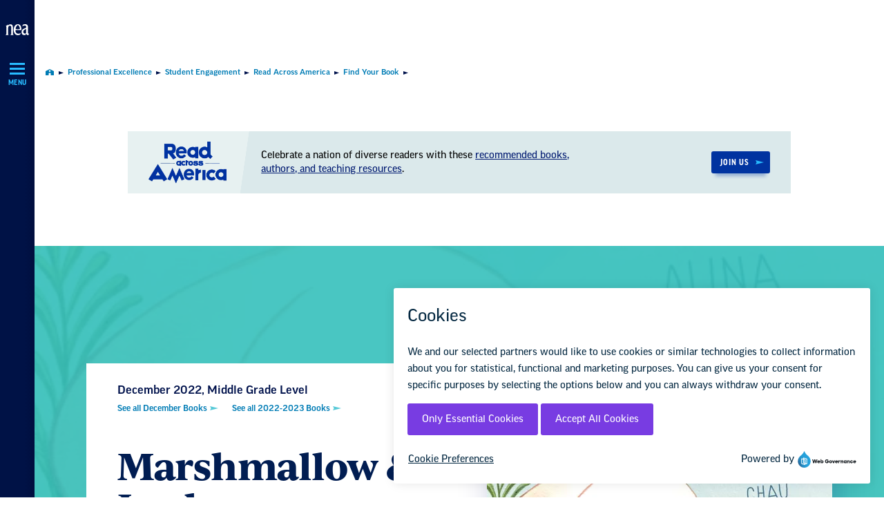

--- FILE ---
content_type: text/html; charset=UTF-8
request_url: https://www.nea.org/professional-excellence/student-engagement/read-across-america/find-your-book/marshmallow-jordan
body_size: 22381
content:
<!DOCTYPE html>
<html lang="en" dir="ltr" prefix="og: https://ogp.me/ns#" class="no-js">

  <head>
    <meta charset="utf-8" />
<noscript><style>form.antibot * :not(.antibot-message) { display: none !important; }</style>
</noscript><meta name="description" content="Paralyzed from the waist down, Balinese, basketball-loving Jordan befriends a magical white elephant who helps her discover water polo and continue her athletic dreams." />
<link rel="canonical" href="https://www.nea.org/professional-excellence/student-engagement/read-across-america/find-your-book/marshmallow-jordan" />
<link rel="image_src" href="https://www.nea.org/sites/default/files/2022-07/Marshmallow%20and%20Jordan%20social%20graphic.png" />
<meta property="og:title" content="Marshmallow &amp; Jordan | NEA" />
<meta property="og:description" content="Paralyzed from the waist down, Balinese, basketball-loving Jordan befriends a magical white elephant who helps her discover water polo and continue her athletic dreams." />
<meta property="og:image" content="https://www.nea.org/sites/default/files/2022-07/Marshmallow%20and%20Jordan%20social%20graphic.png" />
<meta name="twitter:card" content="summary_large_image" />
<meta name="twitter:title" content="Marshmallow &amp; Jordan | NEA" />
<meta name="twitter:site" content="@NEAToday" />
<meta name="twitter:description" content="Paralyzed from the waist down, Balinese, basketball-loving Jordan befriends a magical white elephant who helps her discover water polo and continue her athletic dreams." />
<meta name="twitter:image" content="https://www.nea.org/sites/default/files/2022-07/Marshmallow%20and%20Jordan%20social%20graphic.png" />
<meta name="Generator" content="Drupal 10 (https://www.drupal.org)" />
<meta name="MobileOptimized" content="width" />
<meta name="HandheldFriendly" content="true" />
<meta name="viewport" content="width=device-width, initial-scale=1.0" />
<meta class="swiftype" name="type" data-type="enum" content="resource" />
<meta class="swiftype" name="type_friendly" data-type="enum" content="Resource" />
<meta class="swiftype" name="title" data-type="string" content="Marshmallow &amp; Jordan" />
<meta class="swiftype" name="summary" data-type="text" content="Paralyzed from the waist down, Balinese, basketball-loving Jordan befriends a magical white elephant who helps her discover water polo and continue her athletic dreams." />
<meta class="swiftype" name="resource_type" data-type="enum" content="731" />
<meta class="swiftype" name="resource_type_friendly" data-type="enum" content="Book Recommendation" />
<meta class="swiftype" name="group_one" data-type="enum" content="731" />
<meta class="swiftype" name="group_one_friendly" data-type="enum" content="Book Recommendation" />
<meta class="swiftype" name="academic_subject" data-type="enum" content="31" />
<meta class="swiftype" name="grade_level" data-type="enum" content="46" />
<meta class="swiftype" name="campaign" data-type="enum" content="446" />
<meta class="swiftype" name="campaign_friendly" data-type="enum" content="Read Across America" />
<meta class="swiftype" name="top_request" data-type="enum" content="0" />
<meta class="swiftype" name="image" data-type="enum" content="https://www.nea.org/sites/default/files/styles/150x100focalpoint/public/2022-07/Marshmallow%20and%20Jordan.jpg.webp?itok=sdY2dtwV" />
<meta class="swiftype" name="image_alt" data-type="string" content="Marshmallow and Jordan" />
<meta class="swiftype" name="publish_date" data-type="date" content="2022-03-01T00:00:00-0500" />
<meta class="swiftype" name="author" data-type="string" content="Alina Chau" />
<meta class="swiftype" name="path" data-type="enum" content="/professional-excellence/student-engagement/read-across-america/find-your-book/marshmallow-jordan" />
<meta class="swiftype" name="theme" data-type="enum" content="386" />
<meta class="swiftype" name="theme_friendly" data-type="enum" content="Courage" />
<meta class="swiftype" name="theme" data-type="enum" content="401" />
<meta class="swiftype" name="theme_friendly" data-type="enum" content="Disability" />
<meta class="swiftype" name="theme" data-type="enum" content="416" />
<meta class="swiftype" name="theme_friendly" data-type="enum" content="Friendship" />
<meta class="swiftype" name="reading_level" data-type="enum" content="366" />
<meta class="swiftype" name="reading_level_friendly" data-type="enum" content="Middle Grade" />
<meta class="swiftype" name="genre" data-type="enum" content="301" />
<meta class="swiftype" name="genre_friendly" data-type="enum" content="Folklore" />
<meta class="swiftype" name="genre" data-type="enum" content="306" />
<meta class="swiftype" name="genre_friendly" data-type="enum" content="Graphic Novel" />
<meta name="gtm:grade" content="Middle School" />

    <title>Marshmallow &amp; Jordan | NEA</title>

        

          <script async crossorigin="anonymous" src="https://securepubads.g.doubleclick.net/tag/js/gpt.js"></script>
    
    <link rel="stylesheet" media="all" href="/sites/default/files/css/css_5kbMENHIZBwj-I0Yr7exiK8VGgLwKmWOiPeQ6eb79V8.css?delta=0&amp;language=en&amp;theme=locker&amp;include=eJxFjEEOgCAMBD9U4U1FGiBUaFpI9PdqjHrbmUyW9sGlVR91CrKjB4H7Wkl94h6QQVAxKUq2t_uNm01m4GKZIkhn_pJrL_eZgR02aPMBjU60JyvM" />
<link rel="stylesheet" media="all" href="https://use.typekit.net/uwo0tjl.css" />
<link rel="stylesheet" media="all" href="https://use.typekit.net/sgs1fxq.css" />
<link rel="stylesheet" media="all" href="https://cdn.datatables.net/v/dt/jszip-3.10.1/dt-2.0.3/b-3.0.1/b-html5-3.0.1/b-print-3.0.1/fh-4.0.1/kt-2.12.0/r-3.0.1/rg-1.5.0/sb-1.7.0/sp-2.3.0/sr-1.4.0/datatables.min.css" />
<link rel="stylesheet" media="all" href="/sites/default/files/css/css_UluyVUWB4XzVTFOUFoYnz4lk1IaT0Sx6Sx62F4p4Ee4.css?delta=4&amp;language=en&amp;theme=locker&amp;include=eJxFjEEOgCAMBD9U4U1FGiBUaFpI9PdqjHrbmUyW9sGlVR91CrKjB4H7Wkl94h6QQVAxKUq2t_uNm01m4GKZIkhn_pJrL_eZgR02aPMBjU60JyvM" />

    <script type="application/json" data-drupal-selector="drupal-settings-json">{"path":{"baseUrl":"\/","pathPrefix":"","currentPath":"node\/23011","currentPathIsAdmin":false,"isFront":false,"currentLanguage":"en"},"pluralDelimiter":"\u0003","suppressDeprecationErrors":true,"nea_monsido":{"hasConsentManager":true},"data":{"extlink":{"extTarget":true,"extTargetAppendNewWindowDisplay":false,"extTargetAppendNewWindowLabel":"(opens in a new window)","extTargetNoOverride":false,"extNofollow":false,"extTitleNoOverride":false,"extNoreferrer":false,"extFollowNoOverride":false,"extClass":"0","extLabel":"(link is external)","extImgClass":false,"extSubdomains":false,"extExclude":"","extInclude":"(.+\\.zoom\\.us)","extCssExclude":"","extCssInclude":"","extCssExplicit":"","extAlert":false,"extAlertText":"This link will take you to an external web site. We are not responsible for their content.","extHideIcons":false,"mailtoClass":"0","telClass":"0","mailtoLabel":"(link sends email)","telLabel":"(link is a phone number)","extUseFontAwesome":false,"extIconPlacement":"before","extPreventOrphan":false,"extFaLinkClasses":"fa fa-external-link","extFaMailtoClasses":"fa fa-envelope-o","extAdditionalLinkClasses":"","extAdditionalMailtoClasses":"","extAdditionalTelClasses":"","extFaTelClasses":"fa fa-phone","allowedDomains":["neadotcom.prod.acquia-sites.com","www.nea.org"],"extExcludeNoreferrer":""}},"domainIdentifier":1,"engineKey":"iRBt5sMbvADZXhnHLG9T","ra":{"engineKey":"ZoU4Gueu5SvMCfLeVrUZ","ra_delegate_internal_api_token":"cZV5j6PvIf4Jn2jZ4vQ84y2r5ZC1o8h64aC0WPcwYdaOiuCGL4h5ICyLaeiL59YcriU0wqxvW21I2lNd","ra_year":"2025"},"ads":{"defaultAdUnitPath":"\/310922\/nea.org(new)","baseDivId":"div-gpt-ad-1582153075652-","staticAdSlots":2,"fetchMarginPercent":100,"renderMarginPercent":100,"mobileScaling":2,"suppressAds":false,"isRAA":true},"config":{"HAS_GTM":true,"GDPR_COOKIE_EXPIRATION_DAYS":365,"GTM_ID":"GTM-P93V35G"},"user":{"uid":0,"permissionsHash":"be5ea86e2e77412d9779b441f6baac6bf8fbebb1fd8ccfcd535ba7097eae1190"}}</script>
<script src="/sites/default/files/js/js_uDefzMfxs9rjEE4_dieaXgAYLoc-nOXPzAozmA9uRXU.js?scope=header&amp;delta=0&amp;language=en&amp;theme=locker&amp;include=eJx1ikEKwzAMBD8U6ieZrbykJrIULAX6_JaGQi45zQwM36ndttLmsUMfPHNRl42zoMVfV_UndDGiDrfozcvFq3xJyzpgWDlvv0hkj-wSvyWIKa9youJIFx-7MvkBGu88sQ"></script>
<script src="/modules/custom/nea_suite/modules/nea_monsido/js/ga-and-ads-consent.js?t9mydq" defer></script>
<script src="/themes/custom/locker/js/ads.js?t9mydq" defer></script>
<script src="/sites/default/files/js/js_vRsDkb3qC_GqbDt9pIEzPb2P5fGXJtZ6r_EGzBhrJ9Q.js?scope=header&amp;delta=3&amp;language=en&amp;theme=locker&amp;include=eJx1ikEKwzAMBD8U6ieZrbykJrIULAX6_JaGQi45zQwM36ndttLmsUMfPHNRl42zoMVfV_UndDGiDrfozcvFq3xJyzpgWDlvv0hkj-wSvyWIKa9youJIFx-7MvkBGu88sQ"></script>
<script src="https://monsido-consent.com/v1/mcm.js" async></script>


    
    <link rel="apple-touch-icon" sizes="180x180" href="/themes/custom/locker/storybook/favicons/apple-touch-icon.png">
    <link rel="icon" type="image/png" sizes="32x32" href="/themes/custom/locker/storybook/favicons/favicon-32x32.png">
    <link rel="icon" type="image/png" sizes="16x16" href="/themes/custom/locker/storybook/favicons/favicon-16x16.png">
    <link rel="manifest" href="/themes/custom/locker/storybook/favicons/site.webmanifest">
    <meta name="msapplication-TileColor" content="#ffffff">
    <meta name="theme-color" content="#ffffff">

    
          <link rel="stylesheet" href="/themes/custom/locker/storybook/dist/raa-generated.css?1769708913">
    
  </head>

  <body  class="wide-layout raa path-node page-node-type-resource">
      <!--[if lte IE 8]>
      <p class="browserupgrade">You are using an <strong>outdated</strong> browser. Please <a href="https://browsehappy.com/">upgrade your browser</a> to improve your experience.</p>
      <![endif]-->
      <div class="page-wrapper">
        <a id="bypass-link-main" class="screen-reader-text" href="#main" data-swiftype-index="false">Skip Navigation</a>
        
          <div class="dialog-off-canvas-main-canvas" data-off-canvas-main-canvas>
      <div class="ad u-white ad--panorama" data-swiftype-index="false">
  <div id='div-gpt-ad-1582153075652-2'>
    <script>
      {
        let counter = 0;
        const id = 'div-gpt-ad-1582153075652-2'

        /**
         * Before calling googletag.display(), make sure that:
         *
         * - googletag has been defined and is ready
         * - the div we are calling can be found by the dom
         *
         */
        const checkForPubAdsAndDiv = setInterval(function() {
          if (window.googletag && googletag.apiReady) {
            // Found everything. Commenting out debug in case we need it again.
            // console.dir('-----')
            // console.dir('adding to cmd: ' + id)
            // console.dir('checks: ' + counter)
            // console.dir('googletag.pubadsReady: ' + googletag.pubadsReady)
            // console.dir('googletag.pubads(): ' + googletag.pubads())
            // console.dir('-----')
            googletag.cmd.push(function() { googletag.display('div-gpt-ad-1582153075652-2'); });
            clearTimeout(checkForPubAdsAndDiv)
          }
          else {
            // Still waiting.
            counter++
            if (counter === 120) { // About 30 seconds.
              // Commenting out debug in case we need it again.
              // console.dir('-----')
              // console.dir('gave up waiting on ' + id)
              // console.dir('window.googletag: ' + window.googletag)
              // console.dir('googletag.apiReady: ' + googletag.apiReady)
              // console.dir('div is found: ' + document.getElementById(id))
              // console.dir('googletag.pubadsReady: ' + googletag.pubadsReady)
              // console.dir('googletag.pubads(): ' + googletag.pubads())
              // console.dir('-----')
              clearTimeout(checkForPubAdsAndDiv)
            }
          }
        }, 250)
      }
    </script>
  </div>
</div>
<div class="page">

    



<!-- BEGIN OUTPUT from 'layout/header.html.twig' -->
<header class="header__wrapper js-global-nav js-hide-on-scroll u-bg-primary-very-dark u-before-is-open-bg-primary-very-dark-6 is-logged-out"
  data-swiftype-index="false">
  <div class="header__container js-sticky">
    <nav class="header__small">
      <a href="/" class="header__logo">
        <picture>
          <source srcset="" sizes="100vw" />
          <img src="/themes/custom/locker/storybook/images/sample/NEA-logo-small.svg"
            alt="National Education Association logo"
            title="" />
        </picture>
      </a>
      <button class="header__small-btn js-global-nav-open u-primary-bright-light"
        aria-expanded="false"
        aria-controls="mobile-nav-1063571081">
        <svg xmlns="http://www.w3.org/2000/svg"
          width="22"
          height="17"
          viewBox="0 0 22 17"
          aria-hidden="true">
          <g fill="currentColor" fill-rule="nonzero">
            <path d="M0 0H22V3H0zM0 7H22V10H0zM0 14H22V17H0z" />
          </g>
        </svg>
        <span class="header__small-btn-label">Menu</span>
      </button>
    </nav>
    <button class="header__small-close-btn js-global-nav-close u-primary-bright-light"
      aria-hidden="true"
      tabindex="0">
      <svg xmlns="http://www.w3.org/2000/svg"
        width="36"
        height="36"
        viewBox="0 0 36 36"
        aria-hidden="true">
        <g fill="none" fill-rule="nonzero">
          <circle cx="18" cy="18" r="18" fill="currentColor" />
          <path fill="#001246"
            d="M19.806 27.414L19.806 19.806 27.414 19.806 27.414 16.194 19.806 16.194 19.806 8.586 16.194 8.586 16.194 16.194 8.586 16.194 8.586 19.806 16.194 19.806 16.194 27.414z"
            transform="rotate(45 18 18)" />
        </g>
      </svg>Close
    </button>
    <div class="header js-global-nav-target js-hide-show u-bg-primary-very-dark "
      id="mobile-nav-1063571081"
      aria-hidden="false">
      <nav class="header__primary-nav" aria-label="Primary">
        <a href="/" class="header__logo">
          <picture>
            <source srcset="" sizes="100vw" />
            <img id="desktopLogo" src="/themes/custom/locker/storybook/images/sample/NEA_logo.svg"
              alt="National Education Association logo"
              title="" />
          </picture>
        </a>
                  
  
              <ul class="primary-nav">
    
                                                                          <li class="primary-nav__item u-is-open-bg-primary-bright-light-gradient js-global-nav-child-menu" aria-haspopup="true">
                  <a href="/student-success" class="primary-nav__item-link u-primary-bright-light u-before-bg-primary-bright-light u-parent-is-active-hover-primary-bright-light" data-drupal-link-system-path="node/71">Student Success</a>
                      </li>
                                                                          <li class="primary-nav__item u-is-open-bg-primary-bright-light-gradient js-global-nav-child-menu" aria-haspopup="true">
                  <a href="/your-rights-workplace" class="primary-nav__item-link u-primary-bright-light u-before-bg-primary-bright-light u-parent-is-active-hover-primary-bright-light" data-drupal-link-system-path="node/76">Your Rights &amp; Workplace</a>
                      </li>
                                                                          <li class="primary-nav__item u-is-open-bg-primary-bright-light-gradient is-open js-global-nav-child-menu" aria-haspopup="true">
                  <a href="/professional-excellence" class="primary-nav__item-link u-primary-bright-light u-before-bg-primary-bright-light u-parent-is-active-hover-primary-bright-light" data-drupal-link-system-path="node/81">Professional Excellence</a>
                                        <ul class="primary-nav sub-nav__list" aria-label="Professional Excellence">
    
                                              <li class="sub-nav__list-item" aria-haspopup="false">
                  <a href="/professional-excellence/just-equitable-schools" class="sub-nav__item-link u-hover-primary-bright-light u-before-bg-primary-bright-light u-sans-serif u-type-13" data-drupal-link-system-path="node/14376">Just &amp; Equitable Schools</a>
                      </li>
                                              <li class="sub-nav__list-item is-open" aria-haspopup="false">
                  <a href="/student-engagement" class="sub-nav__item-link u-hover-primary-bright-light u-before-bg-primary-bright-light u-sans-serif u-type-13" data-drupal-link-system-path="node/621">Student Engagement</a>
                                        <ul class="primary-nav sub-nav__list" aria-label="Student Engagement">
    
                                              <li class="sub-nav__list-item" aria-haspopup="false">
                  <a href="/professional-excellence/student-engagement/tools-tips" class="sub-nav__item-link u-hover-primary-bright-light u-before-bg-primary-bright-light u-sans-serif u-type-13" data-drupal-link-system-path="professional-excellence/student-engagement/tools-tips">Tools &amp; Tips</a>
                      </li>
                                              <li class="sub-nav__list-item" aria-haspopup="false">
                  <a href="/professional-excellence/student-engagement/school-me-podcast" class="sub-nav__item-link u-hover-primary-bright-light u-before-bg-primary-bright-light u-sans-serif u-type-13" data-drupal-link-system-path="node/446">The School Me Podcast</a>
                      </li>
                                              <li class="sub-nav__list-item" aria-haspopup="false">
                  <a href="/professional-excellence/student-engagement/classroom-management" class="sub-nav__item-link u-hover-primary-bright-light u-before-bg-primary-bright-light u-sans-serif u-type-13" data-drupal-link-system-path="node/456">Classroom Management</a>
                      </li>
                                              <li class="sub-nav__list-item" aria-haspopup="false">
                  <a href="/professional-excellence/student-engagement/trauma-informed-schools" class="sub-nav__item-link u-hover-primary-bright-light u-before-bg-primary-bright-light u-sans-serif u-type-13" data-drupal-link-system-path="node/461">Trauma-Informed Schools</a>
                      </li>
                                              <li class="sub-nav__list-item" aria-haspopup="false">
                  <a href="/professional-excellence/student-engagement/whole-student-education" class="sub-nav__item-link u-hover-primary-bright-light u-before-bg-primary-bright-light u-sans-serif u-type-13" data-drupal-link-system-path="node/466">Whole Student Education</a>
                      </li>
                                              <li class="sub-nav__list-item is-open" aria-haspopup="false">
                  <a href="/professional-excellence/student-engagement/read-across-america" class="sub-nav__item-link u-hover-primary-bright-light u-before-bg-primary-bright-light u-sans-serif u-type-13" data-drupal-link-system-path="node/13186">Read Across America</a>
                                        <ul class="primary-nav sub-nav__list" aria-label="Read Across America">
    
                                              <li class="sub-nav__list-item" aria-haspopup="false">
                  <a href="/professional-excellence/student-engagement/read-across-america/find-your-book" class="sub-nav__item-link u-hover-primary-bright-light u-before-bg-primary-bright-light u-sans-serif u-type-13" data-drupal-link-system-path="professional-excellence/student-engagement/read-across-america/find-your-book">Find Your Book</a>
                      </li>
                                              <li class="sub-nav__list-item" aria-haspopup="false">
                  <a href="/professional-excellence/student-engagement/read-across-america/support-your-readers" class="sub-nav__item-link u-hover-primary-bright-light u-before-bg-primary-bright-light u-sans-serif u-type-13" data-drupal-link-system-path="node/13191">Support Your Readers</a>
                      </li>
                                              <li class="sub-nav__list-item" aria-haspopup="false">
                  <a href="/professional-excellence/student-engagement/read-across-america/2025-2026-calendar" class="sub-nav__item-link u-hover-primary-bright-light u-before-bg-primary-bright-light u-sans-serif u-type-13" data-drupal-link-system-path="node/37546">2025-2026 Calendar</a>
                      </li>
                                              <li class="sub-nav__list-item" aria-haspopup="false">
                  <a href="/celebrate-all-year" class="sub-nav__item-link u-hover-primary-bright-light u-before-bg-primary-bright-light u-sans-serif u-type-13" data-drupal-link-system-path="node/13366">Celebrate All Year</a>
                      </li>
                                              <li class="sub-nav__list-item" aria-haspopup="false">
                  <a href="/professional-excellence/student-engagement/read-across-america/sponsors-and-supporters" class="sub-nav__item-link u-hover-primary-bright-light u-before-bg-primary-bright-light u-sans-serif u-type-13" data-drupal-link-system-path="node/13361">Sponsors &amp; Supporters</a>
                      </li>
        </ul>
    
              </li>
                                              <li class="sub-nav__list-item" aria-haspopup="false">
                  <a href="/weta" class="sub-nav__item-link u-hover-primary-bright-light u-before-bg-primary-bright-light u-sans-serif u-type-13" data-drupal-link-system-path="node/16146">NEA-WETA Resources</a>
                      </li>
        </ul>
    
              </li>
                                              <li class="sub-nav__list-item" aria-haspopup="false">
                  <a href="/professional-learning" class="sub-nav__item-link u-hover-primary-bright-light u-before-bg-primary-bright-light u-sans-serif u-type-13" data-drupal-link-system-path="node/631">Professional Learning</a>
                      </li>
                                              <li class="sub-nav__list-item" aria-haspopup="false">
                  <a href="/leadership-development" class="sub-nav__item-link u-hover-primary-bright-light u-before-bg-primary-bright-light u-sans-serif u-type-13" data-drupal-link-system-path="node/636">Leadership Development</a>
                      </li>
                                              <li class="sub-nav__list-item" aria-haspopup="false">
                  <a href="/professional-excellence/conferences-events" class="sub-nav__item-link u-hover-primary-bright-light u-before-bg-primary-bright-light u-sans-serif u-type-13" data-drupal-link-system-path="node/641">Conferences &amp; Events</a>
                      </li>
        </ul>
    
              </li>
                                                                          <li class="primary-nav__item u-is-open-bg-primary-bright-light-gradient js-global-nav-child-menu" aria-haspopup="true">
                  <a href="/advocating-for-change" class="primary-nav__item-link u-primary-bright-light u-before-bg-primary-bright-light u-parent-is-active-hover-primary-bright-light" data-drupal-link-system-path="node/86">Advocating for Change</a>
                      </li>
                                                                          <li class="primary-nav__item u-is-open-bg-primary-bright-light-gradient js-global-nav-child-menu" aria-haspopup="true">
                  <a href="/join-our-movement" class="primary-nav__item-link u-primary-bright-light u-before-bg-primary-bright-light u-parent-is-active-hover-primary-bright-light" data-drupal-link-system-path="node/91">Join Our Movement</a>
                      </li>
        </ul>
    



              </nav>

              <div class="header__take-action">
          <a href="/advocating-for-change/action-center/take-action" class="btn btn--secondary primary-nav-action-button">
            Take Action
            <svg xmlns="http://www.w3.org/2000/svg" width="16" height="8" viewBox="0 0 16 8">
              <path fill="currentColor" fill-rule="nonzero" d="M75 18L91 22 75 26 77.228 22z" transform="translate(-75 -18)"/>
            </svg>
          </a>
        </div>
      
      <div class="header__search-wrapper">
        <button class="header__search-btn js-hide-show-trigger u-hover-primary-bright-light u-before-bg-primary-bright-light u-svg-hover-primary-bright-light u-sans-serif u-type-14"
          aria-label="Search"
          aria-expanded="false"
          aria-controls="search-1654769865">
          <svg xmlns="http://www.w3.org/2000/svg"
            width="24"
            height="24"
            viewBox="0 0 24 24"
            aria-hidden="true">
            <path fill="currentColor"
              fill-rule="evenodd"
              d="M43.6718743,400.765624 C43.8906286,400.984375 44,401.249998 44,401.562499 C44,401.875001 43.8906286,402.140623 43.6718743,402.359374 L42.3593771,403.671874 C42.1406229,403.890625 41.875,404 41.5625029,404 C41.25,404 40.9843771,403.890625 40.7656229,403.671874 L36.0781257,398.984374 C35.8593714,398.765623 35.75,398.5 35.75,398.187497 L35.75,397.437497 C33.9999886,398.812506 32.0000114,399.5 29.75,399.5 C27.0624857,399.5 24.7656343,398.546884 22.8593749,396.640623 C20.9531154,394.734366 20,392.437514 20,389.75 C20,387.062486 20.9531154,384.765634 22.8593749,382.859377 C24.7656343,380.953114 27.0624857,380 29.75,380 C32.4375143,380 34.7343657,380.953114 36.6406229,382.859377 C38.5468857,384.765634 39.5,387.062486 39.5,389.75 C39.5,392.000011 38.8125086,393.999989 37.4374971,395.75 L38.1874971,395.75 C38.5,395.75 38.7656229,395.859371 38.9843771,396.078126 L43.6718743,400.765624 Z M25.4843749,394.015623 C26.67188,395.17188 28.0937429,395.75 29.75,395.75 C31.4062571,395.75 32.8203086,395.164069 33.9921886,393.992189 C35.1640686,392.820309 35.75,391.406257 35.75,389.75 C35.75,388.093743 35.1640686,386.679691 33.9921886,385.507811 C32.8203086,384.335931 31.4062571,383.75 29.75,383.75 C28.0937429,383.75 26.6796914,384.335931 25.5078126,385.507811 C24.3359314,386.679691 23.75,388.093743 23.75,389.75 C23.75,391.406257 24.3281194,392.82812 25.4843749,394.015623 Z"
              transform="translate(-20 -380)" />
          </svg>Search nea.org &hellip;
        </button>
        <div class="header__search-modal js-hide-show-target u-bg-primary-light-gradient-transparent"
          id="search-1654769865">
          <div class="header__search">
            <div class="header__search-title-wrapper u-border-color-primary-medium-dark">
              <h2 class="header__search-title u-primary-very-dark u-serif u-type-52 u-type-until-bp-small-36">
                Search
              </h2>
              <button class="header__search-close js-hide-show-trigger u-primary-medium-dark u-hover-primary-medium-dark-2">
                Close<svg xmlns="http://www.w3.org/2000/svg"
                  width="36"
                  height="36"
                  viewBox="0 0 36 36"
                  aria-hidden="true">
                  <g fill="none" fill-rule="nonzero">
                    <circle cx="18" cy="18" r="18" fill="currentColor" />
                    <path fill="#FFFFFF"
                      d="M19.806 27.414L19.806 19.806 27.414 19.806 27.414 16.194 19.806 16.194 19.806 8.586 16.194 8.586 16.194 16.194 8.586 16.194 8.586 19.806 16.194 19.806 16.194 27.414z"
                      transform="rotate(45 18 18)" />
                  </g>
                </svg>
              </button>
            </div>
                        <form action="/search" class="header__search-fields u-input-text-focus-primary-medium-dark" role="search">
              <div class="input-text__wrapper">
                <label for="header-search" class="visuallyhidden">
                  Search
                </label>
                <input type="text"
                  class="input-text js-hide-show-focus"
                  name="keys"
                  id="header-search"
                  autocomplete="off" />
                <div class="autocomplete-results">
                  <h4>
                    Suggested Results
                  </h4>
                  <ul class="autocomplete-results__list"></ul>
                  <a href="" class="autocomplete-results__see-all">See All</a>
                </div>
              </div>
              <button type="submit" class="btn--large btn">
                Search
              </button>
            </form>
          </div>
        </div>
      </div>
              <nav class="header__institutional-nav" aria-label="Institutional">
          
  
              <ul class="institutional-nav">
    
                                                                                                    <li class="institutional-nav__item u-is-open-bg-primary-bright-light-gradient js-global-nav-child-menu" aria-haspopup="true">
                  <a href="/about-nea" class="institutional-nav__item-link u-before-bg-primary-bright-light u-hover-primary-bright-light u-sans-serif u-type-13" data-drupal-link-system-path="node/56">            About NEA
                      </a>
                      </li>
                                                                      <li class="institutional-nav__item u-is-open-bg-primary-bright-light-gradient" aria-haspopup="false">
                  <a href="/nea-affiliates" class="institutional-nav__item-link u-before-bg-primary-bright-light u-hover-primary-bright-light u-sans-serif u-type-13" data-drupal-link-system-path="node/166">NEA Affiliates</a>
                      </li>
                                                                                                    <li class="institutional-nav__item u-is-open-bg-primary-bright-light-gradient js-global-nav-child-menu" aria-haspopup="true">
                  <a href="/media-center" class="institutional-nav__item-link u-before-bg-primary-bright-light u-hover-primary-bright-light u-sans-serif u-type-13" data-drupal-link-system-path="node/151">            Media Center
                      </a>
                      </li>
                                                                      <li class="institutional-nav__item u-is-open-bg-primary-bright-light-gradient" aria-haspopup="false">
                  <a href="https://www.neamb.com/" class="institutional-nav__item-link u-before-bg-primary-bright-light u-hover-primary-bright-light u-sans-serif u-type-13">NEA Member Benefits</a>
                      </li>
                                                                      <li class="institutional-nav__item u-is-open-bg-primary-bright-light-gradient" aria-haspopup="false">
                  <a href="/resource-library" class="institutional-nav__item-link u-before-bg-primary-bright-light u-hover-primary-bright-light u-sans-serif u-type-13" data-drupal-link-system-path="resource-library">Resource Library</a>
                      </li>
                                                                                                    <li class="institutional-nav__item u-is-open-bg-primary-bright-light-gradient js-global-nav-child-menu" aria-haspopup="true">
                  <a href="/nea-today" class="institutional-nav__item-link u-before-bg-primary-bright-light u-hover-primary-bright-light u-sans-serif u-type-13" data-drupal-link-system-path="node/27906">            NEA Today
                      </a>
                      </li>
        </ul>
    



        </nav>
      
                      <div class="header__more-sites js-expand u-bg-primary-bright-light-gradient">
          <button class="header__more-sites__title js-expand-toggle u-before-bg-primary-bright-light u-hover-primary-bright-light u-svg-primary-bright-light u-g-fill-primary-bright-light u-sans-serif u-type-13"
            aria-expanded="false"
            aria-controls="moresites-2087079119">
            More NEA Sites<svg xmlns="http://www.w3.org/2000/svg"
              width="10"
              height="10"
              viewBox="0 0 10 10"
              aria-hidden="true">
              <g fill="#28BBFF" fill-rule="evenodd">
                <path d="M0 4H10V6H0z" />
                <path d="M0 4L10 4 10 6 0 6z"
                  transform="rotate(90 5 5)"
                  class="plus-icon-vertical" />
              </g>
            </svg>
          </button>
          <ul class="header__more-sites__list js-expand-target"
            id="moresites-2087079119">
            <li class="header__more-sites__item">
              <a href="https://educationvotes.nea.org/"
                class="header__more-sites__item-link u-before-bg-primary-bright-light u-hover-primary-bright-light u-sans-serif u-type-13">
                EdVotes
              </a>
            </li>
            <li class="header__more-sites__item">
              <a href="https://www.mynea360.org/"
                class="header__more-sites__item-link u-before-bg-primary-bright-light u-hover-primary-bright-light u-sans-serif u-type-13">
                EdCommunities
              </a>
            </li>
            <li class="header__more-sites__item">
              <a href="https://www.neafoundation.org/"
                class="header__more-sites__item-link u-before-bg-primary-bright-light u-hover-primary-bright-light u-sans-serif u-type-13">
                NEA Foundation
              </a>
            </li>
          </ul>
        </div>
      
      <div class="header__bottom">
        <a href="/about-nea/contact-us" class="header__contact u-before-bg-primary-bright-light u-hover-primary-bright-light u-sans-serif u-type-13">Contact Us</a>
        <nav aria-label="Social">
          <ul class="header__social">

                          <li>
                <a href="https://www.facebook.com/neatoday"
                  class="header__social-link u-svg-hover-primary-bright-light"
                  target="_blank"
                  aria-label="Facebook">
                  <svg xmlns="http://www.w3.org/2000/svg"
                    width="22"
                    height="22"
                    viewBox="0 0 22 22"
                    aria-hidden="true">
                    <path fill="currentColor"
                      fill-rule="evenodd"
                      d="M21,3.75 L21,20.25 C21,20.8750029 20.7812514,21.406248 20.3437486,21.8437497 C19.9062457,22.2812522 19.3750057,22.5 18.75,22.5 L14.7656229,22.5 L14.7656229,14.2031257 L17.5781257,14.2031257 L18,11.0156229 L14.7656229,11.0156229 L14.7656229,9 C14.7656229,8.65624571 14.7968743,8.38281143 14.8593771,8.17968571 C14.9218743,7.97656 15.0781257,7.80468571 15.3281257,7.66406286 C15.5781257,7.52343429 15.9062457,7.45312571 16.3125029,7.45312571 L18,7.45312571 L18,4.64062286 C17.3437486,4.54687429 16.5312571,4.5 15.5625029,4.5 C14.3124914,4.5 13.3203143,4.86718286 12.5859371,5.60156 C11.85156,6.33594286 11.4843771,7.35936571 11.4843771,8.67187429 L11.4843771,11.0156229 L8.625,11.0156229 L8.625,14.2031257 L11.4843771,14.2031257 L11.4843771,22.5 L2.25,22.5 C1.62499714,22.5 1.093752,22.2812522 0.656250286,21.8437497 C0.218747829,21.406248 0,20.8750029 0,20.25 L0,3.75 C0,3.12499429 0.218747829,2.59375429 0.656250286,2.15625143 C1.093752,1.71874857 1.62499714,1.5 2.25,1.5 L18.75,1.5 C19.3750057,1.5 19.9062457,1.71874857 20.3437486,2.15625143 C20.7812514,2.59375429 21,3.12499429 21,3.75 Z"
                      transform="translate(.5 -1)" />
                  </svg>
                </a>
              </li>
            
                          <li>
                <a href="https://bsky.app/profile/neatoday.bsky.social"
                   class="header__social-link u-svg-hover-primary-bright-light"
                   aria-label="Bluesky">
                  <svg xmlns="http://www.w3.org/2000/svg"
                       width="23"
                       height="20.251">
                    <path fill="currentColor" fill-rule="nonzero" d="M4.986 1.363c2.636 1.98 5.473 5.994 6.514 8.148 1.041-2.154 3.878-6.168 6.514-8.148C19.917-.065 23-1.17 23 2.346c0 .703-.403 5.9-.639 6.745-.82 2.934-3.813 3.682-6.474 3.229 4.652.792 5.835 3.414 3.28 6.036-4.854 4.98-6.976-1.25-7.52-2.846-.1-.292-.146-.43-.147-.313 0-.116-.047.02-.147.313-.544 1.597-2.666 7.827-7.52 2.846-2.555-2.622-1.372-5.244 3.28-6.036-2.661.453-5.653-.295-6.474-3.23C.403 8.248 0 3.05 0 2.347 0-1.17 3.083-.065 4.986 1.363Z"/>
                  </svg>
                </a>
              </li>
            
            
                          <li>
                <a href="https://www.instagram.com/neatoday"
                  class="header__social-link u-svg-hover-primary-bright-light"
                  target="_blank"
                  aria-label="Instagram">
                  <svg xmlns="http://www.w3.org/2000/svg"
                    width="24"
                    height="24"
                    viewBox="0 0 24 24"
                    aria-hidden="true">
                    <path fill="currentColor"
                      fill-rule="evenodd"
                      d="M78.3359385,7.88671977 C79.4869833,6.73566878 80.8749934,6.16015876 82.4999996,6.16015876 C84.1250059,6.16015876 85.5045535,6.7272064 86.6386736,7.86132644 C87.7727936,8.99544648 88.3398412,10.3749941 88.3398412,12.0000004 C88.3398412,13.6250066 87.7727936,15.0045543 86.6386736,16.1386743 C85.5045535,17.2727925 84.1250059,17.8398445 82.4999996,17.8398445 C80.8749934,17.8398445 79.4954457,17.2727925 78.3613257,16.1386743 C77.2272081,15.0045543 76.6601567,13.6250066 76.6601567,12.0000004 C76.6601567,10.3749941 77.2187445,9.00391505 78.3359385,7.88671977 Z M79.8085971,14.6914088 C80.5533919,15.4362038 81.4505158,15.8085919 82.4999996,15.8085919 C83.5494835,15.8085919 84.4466135,15.4362038 85.1914081,14.6914088 C85.9362031,13.9466143 86.3085974,13.0494842 86.3085974,12.0000004 C86.3085974,10.9505165 85.9362031,10.0533865 85.1914081,9.30859172 C84.4466135,8.56379694 83.5494835,8.19140883 82.4999996,8.19140883 C81.4505158,8.19140883 80.5533919,8.56379694 79.8085971,9.30859172 C79.0637962,10.0533865 78.6914081,10.9505165 78.6914081,12.0000004 C78.6914081,13.0494842 79.0637962,13.9466143 79.8085971,14.6914088 Z M89.5078108,4.9921892 C89.7786503,5.22916682 89.9140608,5.53384969 89.9140608,5.90625018 C89.9140608,6.27865067 89.7871127,6.6002583 89.5332041,6.87109164 C89.2792956,7.14193117 88.9661503,7.27734165 88.5937498,7.27734165 C88.2213555,7.27734165 87.8997417,7.14193117 87.6289084,6.87109164 C87.358075,6.6002583 87.2226583,6.27865067 87.2226583,5.90625018 C87.2226583,5.53384969 87.358075,5.22070444 87.6289084,4.96679586 C87.8997417,4.71288728 88.2213555,4.58593918 88.5937498,4.58593918 C88.9661503,4.58593918 89.2708332,4.72135585 89.5078108,4.9921892 Z M93.8242195,7.32812213 C93.8580752,8.24218931 93.875,9.79946555 93.875,12.0000004 C93.875,14.2005352 93.8580752,15.7578115 93.8242195,16.6718786 C93.7226586,18.73699 93.1048243,20.3365837 91.9707042,21.4707038 C90.8365842,22.6048244 89.2369898,23.2057296 87.1718779,23.2734383 C86.2578107,23.3411469 84.7005344,23.3750008 82.4999996,23.3750008 C80.299471,23.3750008 78.7421947,23.3411469 77.8281275,23.2734383 C75.7630106,23.1718753 74.1718805,22.5625063 73.0546877,21.4453129 C72.6145814,21.039061 72.2591162,20.5651076 71.988281,20.0234385 C71.7174464,19.4817687 71.522787,18.9570342 71.4042969,18.4492195 C71.2858067,17.9414042 71.2265625,17.348962 71.2265625,16.6718786 C71.1588538,15.7578115 71.125,14.2005352 71.125,12.0000004 C71.125,9.79946555 71.1588538,8.22526454 71.2265625,7.27734165 C71.3281255,5.2460854 71.9374943,3.6718782 73.0546877,2.55468911 C74.1718805,1.40363812 75.7630106,0.777341434 77.8281275,0.675780478 C78.7421947,0.641924762 80.299471,0.625 82.4999996,0.625 C84.7005344,0.625 86.2578107,0.641924762 87.1718779,0.675780478 C89.2369898,0.777341434 90.8365842,1.39517574 91.9707042,2.52929578 C93.1048243,3.66341582 93.7226586,5.26301016 93.8242195,7.32812213 Z M91.3867194,18.7031256 C91.4882804,18.432291 91.5729166,18.0852895 91.640628,17.6621097 C91.7083333,17.2389306 91.7591137,16.7311215 91.7929695,16.1386743 C91.8268252,15.546221 91.8437499,15.0638033 91.8437499,14.691409 C91.8437499,14.3190086 91.8437499,13.7942728 91.8437499,13.1171895 C91.8437499,12.4400999 91.8437499,12.0592432 91.8437499,11.9746071 C91.8437499,11.8899709 91.8437499,11.5175828 91.8437499,10.8574242 C91.8437499,10.1972656 91.8437499,9.68099221 91.8437499,9.30859172 C91.8437499,8.93619743 91.8268252,8.45377979 91.7929695,7.86132644 C91.7591137,7.26887927 91.7083333,6.7610683 91.640628,6.33789353 C91.5729166,5.91471256 91.4882804,5.5677116 91.3867194,5.29687825 C90.9804694,4.24738822 90.2526118,3.51953057 89.2031279,3.11328056 C88.9322884,3.0117196 88.5852874,2.92708341 88.1621127,2.85937817 C87.7389317,2.79166674 87.2311207,2.74088626 86.6386736,2.70703055 C86.0462202,2.67317483 85.572265,2.65625007 85.2167954,2.65625007 C84.8613259,2.65625007 84.3365902,2.65625007 83.6425758,2.65625007 C82.9485677,2.65625007 82.567711,2.65625007 82.4999996,2.65625007 C82.4322944,2.65625007 82.0599001,2.65625007 81.3828105,2.65625007 C80.7057272,2.65625007 80.1809914,2.65625007 79.8085971,2.65625007 C79.4361967,2.65625007 78.953779,2.67317483 78.3613257,2.70703055 C77.7688785,2.74088626 77.26107,2.79166674 76.8378909,2.85937817 C76.4147118,2.92708341 76.0677096,3.0117196 75.796875,3.11328056 C74.7473905,3.51953057 74.0195335,4.24738822 73.613281,5.29687825 C73.5117182,5.5677116 73.4270839,5.91471256 73.3593749,6.33789353 C73.2916666,6.7610683 73.2408855,7.26887927 73.207031,7.86132644 C73.1731772,8.45377979 73.1562499,8.92773504 73.1562499,9.28320458 C73.1562499,9.63867412 73.1562499,10.1634098 73.1562499,10.8574242 C73.1562499,11.5514385 73.1562499,11.932289 73.1562499,12.0000004 C73.1562499,12.1354171 73.1562499,12.4485685 73.1562499,12.9394547 C73.1562499,13.4303409 73.1562499,13.8365847 73.1562499,14.1582047 C73.1562499,14.4798186 73.1647135,14.894531 73.1816408,15.4023419 C73.198568,15.9101591 73.2239582,16.3417962 73.2578127,16.6972658 C73.2916672,17.0527353 73.3424477,17.4166654 73.4101566,17.7890628 C73.477865,18.1614608 73.5455727,18.4661455 73.613281,18.7031256 C74.053388,19.7526101 74.781245,20.4804671 75.796875,20.8867196 C76.0677096,20.9882824 76.4147118,21.0729167 76.8378909,21.1406257 C77.26107,21.2083347 77.7688785,21.2591151 78.3613257,21.2929696 C78.953779,21.3268241 79.4277343,21.3437507 79.7832038,21.3437507 C80.1386733,21.3437507 80.6634091,21.3437507 81.3574234,21.3437507 C82.0514377,21.3437507 82.4322944,21.3437507 82.4999996,21.3437507 C82.6015606,21.3437507 82.9824172,21.3437507 83.6425758,21.3437507 C84.3027406,21.3437507 84.8190078,21.3437507 85.1914083,21.3437507 C85.5638026,21.3437507 86.0462202,21.3268241 86.6386736,21.2929696 C87.2311207,21.2591151 87.7389317,21.2083347 88.1621127,21.1406257 C88.5852874,21.0729167 88.9322884,20.9882824 89.2031279,20.8867196 C90.2526118,20.4466132 90.9804694,19.7187556 91.3867194,18.7031256 Z"
                      transform="translate(-70.5)" />
                  </svg>
                </a>
              </li>
            
                          <li>
                <a href="https://www.threads.net/@neatoday"
                  class="header__social-link u-svg-hover-primary-bright-light"
                  aria-label="Threads">
                  <svg xmlns="http://www.w3.org/2000/svg" width="21.055" height="24"><path fill="currentColor" fill-rule="nonzero" aria-hidden="true" d="M10.714 24h-.008c-3.58-.024-6.333-1.205-8.184-3.509C.878 18.44.03 15.586 0 12.01v-.017c.029-3.579.878-6.43 2.525-8.482C4.373 1.205 7.128.024 10.706 0h.015c2.745.02 5.042.725 6.825 2.098 1.678 1.29 2.859 3.13 3.51 5.467l-2.04.569c-1.105-3.96-3.898-5.984-8.305-6.015-2.909.022-5.11.936-6.54 2.717C2.834 6.504 2.143 8.914 2.117 12c.026 3.086.717 5.496 2.057 7.164 1.43 1.783 3.63 2.698 6.54 2.717 2.623-.02 4.358-.631 5.8-2.045 1.647-1.613 1.618-3.593 1.09-4.798-.31-.71-.874-1.3-1.634-1.75-.192 1.352-.622 2.446-1.284 3.272-.886 1.102-2.141 1.704-3.73 1.79-1.202.065-2.362-.218-3.26-.801-1.062-.689-1.684-1.74-1.751-2.964-.065-1.19.408-2.285 1.33-3.082.88-.76 2.119-1.207 3.583-1.291a13.853 13.853 0 0 1 3.019.142c-.125-.742-.375-1.332-.749-1.757-.514-.586-1.308-.883-2.36-.89h-.028c-.845 0-1.992.232-2.722 1.32L6.262 7.847C7.24 6.394 8.83 5.592 10.74 5.592h.043c3.195.02 5.098 1.975 5.287 5.388.108.046.216.094.322.142 1.49.7 2.58 1.761 3.154 3.07.796 1.82.87 4.79-1.548 7.158-1.85 1.81-4.095 2.628-7.277 2.65h-.007Zm1.003-11.69c-.243 0-.487.007-.74.021-1.835.103-2.98.946-2.915 2.143.067 1.256 1.452 1.839 2.784 1.767 1.224-.065 2.817-.543 3.086-3.71a10.5 10.5 0 0 0-2.215-.221Z"/></svg>
                </a>
              </li>
                                                            
          </ul>
        </nav>
              </div>
          </div>



    
      <div class="primary-nav__children">

                  
  
  
  
    
      
                            
          <div class="primary-nav__children-item-wrapper js-global-nav-children-item  " data-parent="Student Success">
            <span class="primary-nav__children-arrow" aria-hidden="true"></span>

              
  
    
      
                  <div class="primary-nav__children-item">
        
        <a href="/great-public-schools" class="primary-nav__child-link" data-drupal-link-system-path="node/591">Great Public Schools</a>

              
        
        <a href="/engaged-families-communities" class="primary-nav__child-link" data-drupal-link-system-path="node/596">Engaged Families &amp; Communities</a>

              
        
        <a href="/healthy-schools" class="primary-nav__child-link" data-drupal-link-system-path="node/23391">School Health &amp; Safety</a>

              
        
        <a href="/student-success/recruit-and-retain-educators" class="primary-nav__child-link" data-drupal-link-system-path="node/23801">Recruit &amp; Retain Educators</a>

              
        
        <a href="/student-success/teacher-quality" class="primary-nav__child-link" data-drupal-link-system-path="node/386">Teacher Quality</a>

              
        
        <a href="/student-success/standardized-testing-student-assessment" class="primary-nav__child-link" data-drupal-link-system-path="node/25506">Student Assessments</a>

                  </div>
              
    
  


          </div>
        
      
                            
          <div class="primary-nav__children-item-wrapper js-global-nav-children-item  " data-parent="Your Rights &amp; Workplace">
            <span class="primary-nav__children-arrow" aria-hidden="true"></span>

              
  
    
      
                  <div class="primary-nav__children-item">
        
        <a href="/your-rights-workplace/fair-pay-benefits" class="primary-nav__child-link" data-drupal-link-system-path="node/606">Fair Pay &amp; Benefits</a>

              
        
        <a href="/your-rights-workplace/union-educator-voice" class="primary-nav__child-link" data-drupal-link-system-path="node/21836">Union &amp; Educator Voice</a>

              
        
        <a href="/student-debt-support" class="primary-nav__child-link" data-drupal-link-system-path="node/17406">Student Debt Support</a>

              
        
        <a href="/your-rights-workplace/inclusive-workplaces" class="primary-nav__child-link" data-drupal-link-system-path="node/3916">Inclusive Workplaces</a>

              
        
        <a href="/your-rights-workplace/resource-library" class="primary-nav__child-link" data-drupal-link-system-path="node/9591">Resource Library</a>

                  </div>
              
    
  


          </div>
        
      
                            
          <div class="primary-nav__children-item-wrapper js-global-nav-children-item  " data-parent="Professional Excellence">
            <span class="primary-nav__children-arrow" aria-hidden="true"></span>

              
  
    
      
                  <div class="primary-nav__children-item">
        
        <a href="/professional-excellence/just-equitable-schools" class="primary-nav__child-link" data-drupal-link-system-path="node/14376">Just &amp; Equitable Schools</a>

              
        
        <a href="/student-engagement" class="primary-nav__child-link" data-drupal-link-system-path="node/621">Student Engagement</a>

              
        
        <a href="/professional-learning" class="primary-nav__child-link" data-drupal-link-system-path="node/631">Professional Learning</a>

              
        
        <a href="/leadership-development" class="primary-nav__child-link" data-drupal-link-system-path="node/636">Leadership Development</a>

              
        
        <a href="/professional-excellence/conferences-events" class="primary-nav__child-link" data-drupal-link-system-path="node/641">Conferences &amp; Events</a>

                  </div>
              
    
  


          </div>
        
      
                            
          <div class="primary-nav__children-item-wrapper js-global-nav-children-item  " data-parent="Advocating for Change">
            <span class="primary-nav__children-arrow" aria-hidden="true"></span>

              
  
    
      
                  <div class="primary-nav__children-item">
        
        <a href="/advocating-for-change/action-center" class="primary-nav__child-link" data-drupal-link-system-path="node/17561">Action Center</a>

              
        
        <a href="/advocating-for-change/protect" class="primary-nav__child-link" data-drupal-link-system-path="node/34201">Protect Public Schools</a>

              
        
        <a href="/advocating-for-change/racial-social-justice" class="primary-nav__child-link" data-drupal-link-system-path="node/26006">Racial &amp; Social Justice</a>

              
        
        <a href="/advocating-for-change/funding-for-students-and-schools" class="primary-nav__child-link" data-drupal-link-system-path="node/896">Funding for Students &amp; Schools</a>

              
        
        <a href="/advocating-for-change/educator-pay-benefits" class="primary-nav__child-link" data-drupal-link-system-path="node/906">Educator Pay &amp; Benefits</a>

              
        
        <a href="https://www.nea.org/advocating-for-change/new-from-nea" class="primary-nav__child-link">New From NEA</a>

                  </div>
              
    
  


          </div>
        
      
                            
          <div class="primary-nav__children-item-wrapper js-global-nav-children-item  " data-parent="Join Our Movement">
            <span class="primary-nav__children-arrow" aria-hidden="true"></span>

              
  
    
      
                  <div class="primary-nav__children-item">
        
        <a href="/join-our-movement/become-a-member" class="primary-nav__child-link" data-drupal-link-system-path="node/20566">Become A Member</a>

              
        
        <a href="/join-our-movement/become-a-community-ally" class="primary-nav__child-link" data-drupal-link-system-path="node/651">Become a Community Ally</a>

              
        
        <a href="/join-our-movement/connect-us" class="primary-nav__child-link" data-drupal-link-system-path="node/656">Connect with Us</a>

              
        
        <a href="/join-our-movement/join-a-campaign" class="primary-nav__child-link" data-drupal-link-system-path="node/661">Join a Campaign</a>

              
        
        <a href="/join-our-movement/donate" class="primary-nav__child-link" data-drupal-link-system-path="node/666">Donate</a>

                  </div>
              
    
  


          </div>
        
      
    
  




        
                  
  
  
  
    
      
                            
          <div class="primary-nav__children-item-wrapper js-global-nav-children-item js-is-institutional " data-parent="About NEA">
            <span class="primary-nav__children-arrow" aria-hidden="true"></span>

              
  
    
      
                  <div class="primary-nav__children-item">
        
        <a href="/about-nea/mission-vision-values" class="primary-nav__child-link" data-drupal-link-system-path="node/126">Our Mission, Vision, &amp; Values</a>

              
        
        <a href="/our-leaders" class="primary-nav__child-link" data-drupal-link-system-path="node/2496">Our Leaders</a>

              
        
        <a href="/our-members" class="primary-nav__child-link" data-drupal-link-system-path="node/3336">Our Members</a>

              
        
        <a href="/governance-policies" class="primary-nav__child-link" data-drupal-link-system-path="node/141">Governance &amp; Policies</a>

              
        
        <a href="/about-nea/partnerships" class="primary-nav__child-link" data-drupal-link-system-path="node/146">Partnerships</a>

              
        
        <a href="/about-nea/contact-us" class="primary-nav__child-link" data-drupal-link-system-path="node/156">Contact Us</a>

              
        
        <a href="/grants-funding" class="primary-nav__child-link" data-drupal-link-system-path="node/9576">Grants &amp; Funding</a>

                  </div>
              
    
  


          </div>
        
      
        
      
                            
          <div class="primary-nav__children-item-wrapper js-global-nav-children-item js-is-institutional " data-parent="Media Center">
            <span class="primary-nav__children-arrow" aria-hidden="true"></span>

              
  
    
      
                  <div class="primary-nav__children-item">
        
        <a href="/about-nea/media-center/press-releases" class="primary-nav__child-link" data-drupal-link-system-path="about-nea/media-center/press-releases">Press Releases</a>

                  </div>
              
    
  


          </div>
        
      
        
      
        
      
                            
          <div class="primary-nav__children-item-wrapper js-global-nav-children-item js-is-institutional " data-parent="NEA Today">
            <span class="primary-nav__children-arrow" aria-hidden="true"></span>

              
  
    
      
                  <div class="primary-nav__children-item">
        
        <a href="/nea-today/all-news-articles" class="primary-nav__child-link" data-drupal-link-system-path="nea-today/all-news-articles">All News &amp; Articles</a>

              
        
        <a href="/nea-today/topics" class="primary-nav__child-link" data-drupal-link-system-path="node/28371">Topics</a>

              
        
        <a href="/nea-today/publications" class="primary-nav__child-link" data-drupal-link-system-path="node/28381">NEA Today Magazines</a>

                  </div>
              
    
  


          </div>
        
      
    
  




        
      </div>

    
  </div>
</header>
<!-- /.header -->
<!-- END OUTPUT from 'layout/header.html.twig' -->

  
  
  
  <main id="main" class="page__main">
    
    
    <div class="container__main">

      
        
        
                          
        
        <div>
      <div data-drupal-messages-fallback class="hidden"></div>

    </div>
  


        
        <div>
      
  <div id="block-locker-content">
    
        
             
<nav class="breadcrumb" aria-label="Breadcrumb" data-swiftype-index="false">
    <a href="/" class="breadcrumb__crumb u-primary-dark u-sans-serif u-type-11">
    <span class="visuallyhidden">Home</span>
    <svg xmlns="http://www.w3.org/2000/svg"
      width="12"
      height="9"
      viewBox="0 0 12 9">
      <path fill="currentColor"
        fill-rule="nonzero"
        d="M262,9 L268,12 L268,18 L263.5,18 L263.5,15.5 C263.5,14.9871642 263.11396,14.5644928 262.616621,14.5067277 L262.5,14.5 L261.5,14.5 C260.987164,14.5 260.564493,14.8860402 260.506728,15.3833789 L260.5,15.5 L260.5,18 L256,18 L256,12 L262,9 Z M262,10.5 C261.309644,10.5 260.75,11.0596441 260.75,11.75 C260.75,12.4403559 261.309644,13 262,13 C262.690356,13 263.25,12.4403559 263.25,11.75 C263.25,11.0596441 262.690356,10.5 262,10.5 Z"
        transform="translate(-256 -9)" />
    </svg>
  </a>

          <svg xmlns="http://www.w3.org/2000/svg"
      width="7"
      height="5"
      viewBox="0 0 7 5"
      class="breadcrumb__arrow u-primary-very-dark">
      <path fill="currentColor"
        fill-rule="nonzero"
        d="M275 12L282 14.5 275 17z"
        transform="translate(-275 -12)" />
    </svg>
          <a href="/professional-excellence" class="breadcrumb__crumb u-primary-dark u-sans-serif u-type-11">Professional Excellence</a>
              <svg xmlns="http://www.w3.org/2000/svg"
      width="7"
      height="5"
      viewBox="0 0 7 5"
      class="breadcrumb__arrow u-primary-very-dark">
      <path fill="currentColor"
        fill-rule="nonzero"
        d="M275 12L282 14.5 275 17z"
        transform="translate(-275 -12)" />
    </svg>
          <a href="/student-engagement" class="breadcrumb__crumb u-primary-dark u-sans-serif u-type-11">Student Engagement</a>
              <svg xmlns="http://www.w3.org/2000/svg"
      width="7"
      height="5"
      viewBox="0 0 7 5"
      class="breadcrumb__arrow u-primary-very-dark">
      <path fill="currentColor"
        fill-rule="nonzero"
        d="M275 12L282 14.5 275 17z"
        transform="translate(-275 -12)" />
    </svg>
          <a href="/professional-excellence/student-engagement/read-across-america" class="breadcrumb__crumb u-primary-dark u-sans-serif u-type-11">Read Across America</a>
              <svg xmlns="http://www.w3.org/2000/svg"
      width="7"
      height="5"
      viewBox="0 0 7 5"
      class="breadcrumb__arrow u-primary-very-dark">
      <path fill="currentColor"
        fill-rule="nonzero"
        d="M275 12L282 14.5 275 17z"
        transform="translate(-275 -12)" />
    </svg>
          <a href="/professional-excellence/student-engagement/read-across-america/find-your-book" class="breadcrumb__crumb u-primary-dark u-sans-serif u-type-11">Find Your Book</a>
              <svg xmlns="http://www.w3.org/2000/svg"
      width="7"
      height="5"
      viewBox="0 0 7 5"
      class="breadcrumb__arrow u-primary-very-dark">
      <path fill="currentColor"
        fill-rule="nonzero"
        d="M275 12L282 14.5 275 17z"
        transform="translate(-275 -12)" />
    </svg>
                </nav>


<article>

            
<div class="associated-campaign__wrapper container--large ">
  <div class="associated-campaign u-bg-primary-light">
          <div class="associated-campaign__left  u-bg-primary-light-2 u-after-bg-triangle-primary-light-2">
        <a href="/professional-excellence/student-engagement/read-across-america">
          
<img
  
  
  
      width="400"
  
      height="213"
  
      data-sizes="200px"
  
      data-src="https://www.nea.org/sites/default/files/styles/400wide/public/2021-01/FNL%20RAA_LOGO_Blue.png.webp?itok=7yzPaqsk"
  
      data-srcset="https://www.nea.org/sites/default/files/styles/200wide/public/2021-01/FNL%20RAA_LOGO_Blue.png.webp?itok=QARYVk-s 200w,https://www.nea.org/sites/default/files/styles/400wide/public/2021-01/FNL%20RAA_LOGO_Blue.png.webp?itok=7yzPaqsk 400w"
  
      alt="Read Across America logo"
  
  
  class="lazyload "
/>
        </a>
      </div>
        <div class="associated-campaign__right">
      <div class="associated-campaign__description u-sans-serif u-type-14">
        Celebrate a nation of diverse readers with these <a href="http://nea.org/professional-excellence/student-engagement/read-across-america">recommended books, authors, and teaching resources</a>.
      </div>
        <a href="/professional-excellence/student-engagement/read-across-america" class="associated-campaign__cta btn btn--small">
          Join us
          <svg xmlns="http://www.w3.org/2000/svg" width="16" height="8" viewBox="0 0 16 8">
            <path fill="currentColor" fill-rule="nonzero" d="M75 18L91 22 75 26 77.228 22z" transform="translate(-75 -18)"/>
          </svg>
        </a>
    </div>
  </div>
</div>

      
        
<section class="recommendation-banner__wrapper"
         aria-labelledby="recommendation-banner-1436783061">
  <div class="container recommendation-banner">
    <div class="recommendation-banner__content">
      <div class="recommendation-banner__right is-mobile">

                  <div class="recommendation-banner__bg-image" aria-hidden="true">
            
<img
  
  
  
      width="500"
  
      height="708"
  
      data-sizes="(min-width: 601px) 500px, 100vw"
  
      data-src="https://www.nea.org/sites/default/files/styles/500wide/public/2022-07/Marshmallow%20and%20Jordan.jpg.webp?itok=CrLU55iO"
  
      data-srcset="https://www.nea.org/sites/default/files/styles/500wide/public/2022-07/Marshmallow%20and%20Jordan.jpg.webp?itok=CrLU55iO 500w,https://www.nea.org/sites/default/files/styles/1000wide/public/2022-07/Marshmallow%20and%20Jordan.jpg.webp?itok=UsMJUvXW 1000w"
  
      alt="Marshmallow and Jordan"
  
  
  class="lazyload "
/>
          </div>
          <div class="recommendation-banner__image">
            
<img
  
  
  
      width="500"
  
      height="708"
  
      data-sizes="(min-width: 601px) 500px, 100vw"
  
      data-src="https://www.nea.org/sites/default/files/styles/500wide/public/2022-07/Marshmallow%20and%20Jordan.jpg.webp?itok=CrLU55iO"
  
      data-srcset="https://www.nea.org/sites/default/files/styles/500wide/public/2022-07/Marshmallow%20and%20Jordan.jpg.webp?itok=CrLU55iO 500w,https://www.nea.org/sites/default/files/styles/1000wide/public/2022-07/Marshmallow%20and%20Jordan.jpg.webp?itok=UsMJUvXW 1000w"
  
      alt="Marshmallow and Jordan"
  
  
  class="lazyload "
/>
          </div>
        
      </div>

      <div class="recommendation-banner__left">
        <div class="recommendation-banner__top">
          <div class="recommendation-banner__meta-data">

                          <p class="recommendation-banner__meta">
                December 2022, Middle Grade Level
              </p>
            
          </div>

                      <div class="recommendation-banner__links">

                              <a href="/professional-excellence/student-engagement/read-across-america/2022-2023-calendar/december-2022" class="recommendation-banner__link arrow-link">
                  See all December Books
                  <svg xmlns="http://www.w3.org/2000/svg"
                       width="16"
                       height="8"
                       viewBox="0 0 16 8">
                    <path fill="currentColor"
                          fill-rule="nonzero"
                          d="M75 18L91 22 75 26 77.228 22z"
                          transform="translate(-75 -18)" />
                  </svg>
                </a>
                              <a href="/professional-excellence/student-engagement/read-across-america/2022-2023-calendar" class="recommendation-banner__link arrow-link">
                  See all 2022-2023 Books
                  <svg xmlns="http://www.w3.org/2000/svg"
                       width="16"
                       height="8"
                       viewBox="0 0 16 8">
                    <path fill="currentColor"
                          fill-rule="nonzero"
                          d="M75 18L91 22 75 26 77.228 22z"
                          transform="translate(-75 -18)" />
                  </svg>
                </a>
              
            </div>
          
        </div>

        <h1 id="recommendation-banner-1436783061" class="recommendation-banner__title">
          Marshmallow &amp; Jordan
        </h1>

                  <div class="recommendation-banner__book-info">

                          <p class="recommendation-banner__byline">
                by Alina Chau
              </p>
            
            
          </div>
        
                  <div class="recommendation-banner__summary">
            Paralyzed from the waist down, Balinese, basketball-loving Jordan befriends a magical white elephant who helps her discover water polo and continue her athletic dreams.
          </div>
        
                  <div class="recommendation-banner__themes">
            <div class="recommended-banner__themes-intro">
              <svg xmlns="http://www.w3.org/2000/svg"
                   width="26"
                   height="26"
                   viewBox="0 0 26 26">
                <path fill-rule="evenodd"
                      d="M10.0061661 24.97657C10.0061661 25.2577057 10.1037803 25.4958866 10.2990134 25.6911199 10.4942465 25.886353 10.7324266 25.9839682 11.0135631 25.9839682L14.9963003 25.9839682C15.2774368 25.9839682 15.5156169 25.886353 15.71085 25.6911199 15.9060831 25.4958866 16.0036997 25.2577057 16.0036997 24.97657L16.0036997 23.9925995 10.0061661 23.9925995 10.0061661 24.97657zM13.0049329 6C12.0365746 6 11.1268012 6.18351521 10.2755846 6.55055262 9.42436807 6.91759236 8.68249296 7.41738139 8.04993834 8.04993601 7.41738278 8.68249296 6.91759329 9.42436807 6.55055495 10.2755846 6.18351644 11.1268012 6 12.028765 6 12.9815017 6 14.1685196 6.27332239 15.2657142 6.81997534 16.2731182 7.36662828 17.2805221 8.09288487 18.0965827 8.99876678 18.72133L8.99876678 21.9778021C8.99876678 22.2589385 9.09638101 22.4971209 9.29161412 22.692354 9.48684723 22.8875872 9.72502967 22.9852014 10.0061661 22.9852014L16.0036997 22.9852014C16.2848337 22.9852014 16.5230162 22.8875872 16.7182493 22.692354 16.9134824 22.4971209 17.0110966 22.2589385 17.0110966 21.9778021L17.0110966 18.72133C17.9169781 18.0965827 18.6432363 17.2805221 19.1898876 16.2731182 19.7365413 15.2657142 20.0098634 14.1685196 20.0098634 12.9815017 20.0098634 12.028765 19.8263482 11.1268012 19.4593085 10.2755846 19.0922711 9.42436807 18.5924797 8.68249296 17.9599251 8.04993601 17.3273705 7.41738139 16.5854953 6.91759236 15.7342788 6.55055262 14.8830623 6.18351521 13.9732888 6 13.0049329 6zM15.8631314 17.0813784L14.9963003 17.6905042 14.9963003 20.9938339 11.0135631 20.9938339 11.0135631 17.6905042 10.146732 17.0813784C9.47512933 16.6128185 8.95191382 16.0154152 8.57706448 15.2891477 8.20221746 14.5628801 8.01479652 13.7936726 8.01479652 12.9815017 8.01479652 12.2942822 8.14364846 11.6461177 8.40135654 11.0369896 8.65906415 10.4278614 9.01438366 9.90073993 9.46732438 9.45560881 9.92026511 9.01047769 10.4512925 8.65515819 11.0604184 8.38964097 11.6695465 8.12412375 12.317711 7.99136747 13.0049329 7.99136747 13.6921524 7.99136747 14.3403169 8.12412375 14.9494451 8.38964097 15.5585732 8.65515819 16.0895983 9.01047769 16.542539 9.45560881 16.9954798 9.90073993 17.3507993 10.4278614 17.6085069 11.0369896 17.8662145 11.6461177 17.9950671 12.2942822 17.9950671 12.9815017 17.9950671 13.7936726 17.807646 14.5628801 17.4327989 15.2891477 17.0579496 16.0154152 16.5347341 16.6128185 15.8631314 17.0813784zM24.7050788 11.9589852C24.586587 11.9589852 24.3750025 11.9589852 24.0703128 11.9589852 23.7656231 11.9589852 23.5540361 11.9589852 23.4355468 11.9589852 23.0631485 11.9589852 22.7500025 12.0605468 22.4960936 12.2636724 22.2421872 12.4667981 22.115234 12.7122381 22.115234 13 22.115234 13.2877619 22.2421872 13.5332019 22.4960936 13.7363276 22.7500025 13.9394532 23.0631485 14.0410148 23.4355468 14.0410148 23.5540361 14.0410148 23.7656231 14.0410148 24.0703128 14.0410148 24.3750025 14.0410148 24.586587 14.0410148 24.7050788 14.0410148 25.0605493 14.0410148 25.3652214 13.9394532 25.6191379 13.7363276 25.8730544 13.5332019 26 13.2877619 26 13 26 12.7122381 25.8730544 12.4667981 25.6191379 12.2636724 25.3652214 12.0605468 25.0605493 11.9589852 24.7050788 11.9589852zM3.91015515 13C3.91015515 12.7122381 3.78320447 12.4667981 3.52929806 12.2636724 3.27538913 12.0605468 2.96224058 11.9589852 2.58984485 11.9589852 2.47135351 11.9589852 2.25553534 11.9589852 1.94238276 11.9589852 1.62923017 11.9589852 1.413412 11.9589852 1.29492192 11.9589852.939451437 11.9589852.634766777 12.0605468.380859359 12.2636724.126951866 12.4667981-4.35473879e-12 12.7122381-4.35473879e-12 13-4.35473879e-12 13.2877619.126951866 13.5332019.380859359 13.7363276.634766777 13.9394532.939451437 14.0410148 1.29492192 14.0410148 1.413412 14.0410148 1.62923017 14.0410148 1.94238276 14.0410148 2.25553534 14.0410148 2.47135351 14.0410148 2.58984485 14.0410148 2.96224058 14.0410148 3.27538913 13.9394532 3.52929806 13.7363276 3.78320447 13.5332019 3.91015515 13.2877619 3.91015515 13zM13 3.91015515C13.2877619 3.91015515 13.5332019 3.78320447 13.7363276 3.52929806 13.9394532 3.27538913 14.0410148 2.97070447 14.0410148 2.61523398 14.0410148 2.49674466 14.0410148 2.27669379 14.0410148 1.95507883 14.0410148 1.63346136 14.0410148 1.41341301 14.0410148 1.29492117 14.0410148.93945068 13.9394532.634778641 13.7363276.380862136 13.5332019.126945631 13.2877619 1.12798659e-13 13 1.12798659e-13 12.7122381 1.12798659e-13 12.4667981.126945631 12.2636724.380862136 12.0605468.634778641 11.9589852.93945068 11.9589852 1.29492117 11.9589852 1.41341301 11.9589852 1.63346136 11.9589852 1.95507883 11.9589852 2.27669379 11.9589852 2.49674466 11.9589852 2.61523398 11.9589852 2.97070447 12.0605468 3.27538913 12.2636724 3.52929806 12.4667981 3.78320447 12.7122381 3.91015515 13 3.91015515zM22.572266 4.90039165C22.8261724 4.64648272 22.9700509 4.35872583 23.0039064 4.03710835 23.0377594 3.7154934 22.9531256 3.45312563 22.75 3.25 22.5468744 3.04687437 22.2845066 2.96224058 21.9628917 2.99609359 21.6412742 3.02994913 21.3535173 3.17382757 21.0996083 3.42773398 21.0318998 3.49544252 20.8837907 3.64778485 20.6552734 3.88476602 20.4267561 4.12174718 20.2701831 4.27408699 20.1855468 4.34179806 19.9316404 4.59570447 19.7877594 4.88346136 19.7539064 5.20507883 19.7200509 5.52669379 19.8046872 5.78906155 20.0078128 5.99218718 20.2109384 6.19531282 20.4733062 6.27994913 20.7949212 6.24609359 21.1165386 6.21224058 21.4042955 6.06835961 21.6582019 5.8144532 21.725913 5.74674466 21.8782528 5.59440233 22.115234 5.35742117 22.3522151 5.12044252 22.5045575 4.96810019 22.572266 4.90039165zM4.90039165 3.42773398C4.64648272 3.17382757 4.35872583 3.02994913 4.03710835 2.99609359 3.7154934 2.96224058 3.45312563 3.04687437 3.25 3.25 3.04687437 3.45312563 2.96224058 3.7154934 2.99609359 4.03710835 3.02994913 4.35872583 3.17382757 4.64648272 3.42773398 4.90039165 3.49544252 4.96810019 3.64778485 5.12044252 3.88476602 5.35742117 4.12174718 5.59440233 4.27408699 5.74674466 4.34179806 5.8144532 4.59570447 6.06835961 4.88346136 6.21224058 5.20507883 6.24609359 5.52669379 6.27994913 5.78906155 6.19531282 5.99218718 5.99218718 6.19531282 5.78906155 6.27994913 5.52669379 6.24609359 5.20507883 6.21224058 4.88346136 6.06835961 4.59570447 5.8144532 4.34179806 5.72981689 4.27408699 5.57324388 4.12174718 5.3447266 3.88476602 5.11620932 3.64778485 4.96810019 3.49544252 4.90039165 3.42773398z" />
              </svg>
              <span class="recommendation-banner__themes-title">Themes</span>
            </div>
            <div class="recommended-banner__themes-list">
                              <span class="recommendation-banner__theme">
                  <a href="/professional-excellence/student-engagement/read-across-america/find-your-book?theme=386">Courage</a>,                </span>
                              <span class="recommendation-banner__theme">
                  <a href="/professional-excellence/student-engagement/read-across-america/find-your-book?theme=401">Disability</a>,                </span>
                              <span class="recommendation-banner__theme">
                  <a href="/professional-excellence/student-engagement/read-across-america/find-your-book?theme=416">Friendship</a>                </span>
                          </div>
          </div>
        
                  <div class="recommendation-banner__ctas">
                          <a href="https://bookshop.org/books/marshmallow-jordan-9781250300614/97" class="recommendation-banner__cta-btn btn">
                Get the book
                <svg xmlns="http://www.w3.org/2000/svg"
                  width="16"
                  height="8"
                  viewBox="0 0 16 8">
                  <path fill="currentColor"
                    fill-rule="nonzero"
                    d="M75 18L91 22 75 26 77.228 22z"
                    transform="translate(-75 -18)"></path>
                </svg>
              </a>
                      </div>
        
      </div>

              <div class="recommendation-banner__right">
          <div class="recommendation-banner__bg-image" aria-hidden="true">
            
<img
  
  
  
      width="500"
  
      height="708"
  
      data-sizes="(min-width: 601px) 500px, 100vw"
  
      data-src="https://www.nea.org/sites/default/files/styles/500wide/public/2022-07/Marshmallow%20and%20Jordan.jpg.webp?itok=CrLU55iO"
  
      data-srcset="https://www.nea.org/sites/default/files/styles/500wide/public/2022-07/Marshmallow%20and%20Jordan.jpg.webp?itok=CrLU55iO 500w,https://www.nea.org/sites/default/files/styles/1000wide/public/2022-07/Marshmallow%20and%20Jordan.jpg.webp?itok=UsMJUvXW 1000w"
  
      alt="Marshmallow and Jordan"
  
  
  class="lazyload "
/>
          </div>
          <div class="recommendation-banner__image">
            
<img
  
  
  
      width="500"
  
      height="708"
  
      data-sizes="(min-width: 601px) 500px, 100vw"
  
      data-src="https://www.nea.org/sites/default/files/styles/500wide/public/2022-07/Marshmallow%20and%20Jordan.jpg.webp?itok=CrLU55iO"
  
      data-srcset="https://www.nea.org/sites/default/files/styles/500wide/public/2022-07/Marshmallow%20and%20Jordan.jpg.webp?itok=CrLU55iO 500w,https://www.nea.org/sites/default/files/styles/1000wide/public/2022-07/Marshmallow%20and%20Jordan.jpg.webp?itok=UsMJUvXW 1000w"
  
      alt="Marshmallow and Jordan"
  
  
  class="lazyload "
/>
          </div>
        </div>
      
    </div>
  </div>
</section>
  
      
    
    
      
      
      
    
    
<div class="share-social  u-white container--large" data-swiftype-index="false">

    <div class="share-social__share u-before-bg-primary-dark">
              <span class="share-social__title u-dark-gray-semi-transparent">Share</span>
        <div>
  <ul class="share-social__list">

          <li class="share-social__item">
        <button data-sharer="bluesky" data-title="Marshmallow &amp; Jordan" data-url="https://www.nea.org/professional-excellence/student-engagement/read-across-america/find-your-book/marshmallow-jordan">
          <img src="/themes/custom/locker/storybook/images/icon/bluesky-circle.svg" alt="bluesky" />
        </button>
      </li>
    
          <li class="share-social__item">
        <button data-sharer="facebook" data-title="Marshmallow &amp; Jordan" data-url="https://www.nea.org/professional-excellence/student-engagement/read-across-america/find-your-book/marshmallow-jordan">
          <img src="/themes/custom/locker/storybook/images/icon/facebook-circle.svg" alt="facebook" />
        </button>
      </li>
    
  </ul>
</div>
          </div>

</div>

    
    
    
                      
<div class="body-content__wrapper  u-white" >

      <div class="container--narrow">
  
    <div class="body-content wysiwyg " id="body-content-accordion-1202007844" data-height="130">
                      
            <div><h2>Share this Book</h2>
<p>For students with little exposure to Indonesia, impressions of the country may be limited to its islands and Komodo dragons. Have students assess what they know about Indonesia and what they’d like to learn using a K-W-L chart to organize their thoughts. Work together as a class to generate and record student knowledge about Indonesia in the K column of the chart. Questions for the W column are likely to be generated as students consider what they know. After adding these to their charts, have students work in small groups to generate at least 5 additional things they want to learn about Indonesia, particularly about its geographic features, plants and animals, and the religions, cultures, and customs of its peoples.</p>
<p>Provide a <a href="https://kids.britannica.com/students/article/Indonesia/275050">nonfiction article about Indonesia</a> for students to read and share <a href="https://alinachau.com/blog/marshmallow-amp-jordan-travelogue">Alina Chau’s resources</a> from her trip to Indonesia. Then have students work in pairs to fill in their K-W-L charts. As students share their questions and answers, encourage them to add new questions and answers to the W and L columns.</p>
<p>Have students add to their K-W-L charts as they read <em>Marshmallow &amp; Jordan,</em> see new things in the text and illustrations, and develop additional questions. Be sure to point out Marshmallow’s Mini Dictionary and Mr. Al-Samarrai’s Fun Facts About Indonesia, which may help students answer or generate questions.</p>
<p>Review their charts together after finishing the graphic novel to discuss all they have learned. If there are still unanswered questions or a greater curiosity, have students seek out additional resources or ask your school librarian for help finding additional books and information. With their new knowledge, have students develop a travel brochure about Indonesia—if possible, with watercolor illustrations inspired by the book!</p>
<h2>Questions for Discussion or Reflective Writing</h2>
<ol>
<li>What were some of the challenges Jordan faces? How are these challenges similar to or different from things you’ve faced? What strengths do you use to face your challenges? How do those strengths compare to Jordan’s?</li>
<li>As captain and former star player, Jordan has a supportive core group of friends on the basketball team. Why are the members of the water polo team, especially Kemala, so hard on Jordan?</li>
<li>How does being a person with a disability affect Jordan's relationship with her friends? How does Jordan sort through her feelings as her friend groups change?</li>
<li>When did you suspect that Marshmallow was not an ordinary elephant? How does Marshmallow help Jordan? How does his friendship with Jordan and the other girls help him?</li>
<li>What makes Marshmallow decide it’s time to return to his home?&nbsp;</li>
</ol>
<h2>Related Resources</h2>
<ul>
<li><a href="https://alinachau.com/blog/marshmallow-and-jordan-travel-video">Marshmallow and Jordan Travel Video</a></li>
<li><a href="https://www.readwritethink.org/classroom-resources/lesson-plans/travel-brochures-highlighting-setting">Travel Brochures: Highlighting the Setting of a Story</a> from ReadWriteThink</li>
<li><a href="https://www.facinghistory.org/sites/default/files/KWL_Chart_handout_v.final_.pdf">K-W-L Chart template</a> from Facing History &amp; Ourselves</li>
</ul>
</div>
      
          </div>
    
      </div>
  </div>

          
    
    <div class="body-content__wrapper references js-expand-height is-accordion hidden">
  <div class="container--narrow">
    <div class="body-content wysiwyg js-expand-height-target references-list"
      id="body-content-accordion-1186688658"
      data-height="">
      <h2 class="references-list-header">
        Reference<span class="references-list-header-plural">s</span>
      </h2>
    </div>
    <div class="body-content__btn">
      <button class="body-content__toggle-btn body-content__toggle-btn--expand btn--small btn js-expand-height-trigger"
        aria-expanded="false"
        aria-controls="body-content-accordion-1186688658">
        <span class="js-expand-height-text">See More</span>
        <span class="body-content__btn-icon"></span>
      </button>
      <button class="body-content__toggle-btn body-content__toggle-btn--collapse btn--small btn js-expand-height-trigger"
        aria-controls="body-content-accordion-1186688658">
        <span class="js-expand-height-text">See Less</span>
        <span class="body-content__btn-icon"></span>
      </button>
    </div>
  </div>
</div>

    
          <div class="associated-campaign__wrapper is-simple container--narrow">
  <div class="associated-campaign">
    <div class="associated-campaign__right">
      <div class="associated-campaign__description u-sans-serif u-type-18">
        Celebrate a nation of diverse readers with these <a href="http://nea.org/professional-excellence/student-engagement/read-across-america">recommended books, authors, and teaching resources</a>.
      </div>
    </div>
  </div>
</div>
    
    
          
<div class="link-list container--narrow u-white">
  <h2 class="link-list__title u-primary-dark u-primary-title u-type-15">
    More Titles to Try
  </h2>
  <ul>
          <li class="link-list__link-wrapper">
  <a href="http://www.worldcat.org/oclc/1139765714" target="_blank" class="link-list__link">
    <span class="link-list__link-title">Bouncing Back</span><span class="link-list__type">

                Scott Ostler
        
      <span class="link-list__external">
        <img src="/themes/custom/locker/storybook/images/icon/external.svg" alt="external" />
      </span>
    </span>

  </a>
</li>

          <li class="link-list__link-wrapper">
  <a href="http://www.worldcat.org/oclc/1194442984" target="_blank" class="link-list__link">
    <span class="link-list__link-title">Insignificant Events in the Life of a Cactus</span><span class="link-list__type">

                Dusti Bowling
        
      <span class="link-list__external">
        <img src="/themes/custom/locker/storybook/images/icon/external.svg" alt="external" />
      </span>
    </span>

  </a>
</li>

          <li class="link-list__link-wrapper">
  <a href="http://www.worldcat.org/oclc/1057730553" target="_blank" class="link-list__link">
    <span class="link-list__link-title">Roll with It</span><span class="link-list__type">

                Jamie Sumner
        
      <span class="link-list__external">
        <img src="/themes/custom/locker/storybook/images/icon/external.svg" alt="external" />
      </span>
    </span>

  </a>
</li>

          <li class="link-list__link-wrapper">
  <a href="http://www.worldcat.org/oclc/1151882784" target="_blank" class="link-list__link">
    <span class="link-list__link-title">The Storm Runner</span><span class="link-list__type">

                J.C. Cervantes
        
      <span class="link-list__external">
        <img src="/themes/custom/locker/storybook/images/icon/external.svg" alt="external" />
      </span>
    </span>

  </a>
</li>

      </ul>
</div>
    
    
          <div class="ad u-white" data-swiftype-index="false">
  <div id='div-gpt-ad-1582153075652-0'>
    <script>
      {
        let counter = 0;
        const id = 'div-gpt-ad-1582153075652-0'

        /**
         * Before calling googletag.display(), make sure that:
         *
         * - googletag has been defined and is ready
         * - the div we are calling can be found by the dom
         *
         */
        const checkForPubAdsAndDiv = setInterval(function() {
          if (window.googletag && googletag.apiReady) {
            // Found everything. Commenting out debug in case we need it again.
            // console.dir('-----')
            // console.dir('adding to cmd: ' + id)
            // console.dir('checks: ' + counter)
            // console.dir('googletag.pubadsReady: ' + googletag.pubadsReady)
            // console.dir('googletag.pubads(): ' + googletag.pubads())
            // console.dir('-----')
            googletag.cmd.push(function() { googletag.display('div-gpt-ad-1582153075652-0'); });
            clearTimeout(checkForPubAdsAndDiv)
          }
          else {
            // Still waiting.
            counter++
            if (counter === 120) { // About 30 seconds.
              // Commenting out debug in case we need it again.
              // console.dir('-----')
              // console.dir('gave up waiting on ' + id)
              // console.dir('window.googletag: ' + window.googletag)
              // console.dir('googletag.apiReady: ' + googletag.apiReady)
              // console.dir('div is found: ' + document.getElementById(id))
              // console.dir('googletag.pubadsReady: ' + googletag.pubadsReady)
              // console.dir('googletag.pubads(): ' + googletag.pubads())
              // console.dir('-----')
              clearTimeout(checkForPubAdsAndDiv)
            }
          }
        }, 250)
      }
    </script>
  </div>
</div>
    
    
          
<section class="nea-chapter-platform__promo__wrapper u-bg-dark-gray" aria-labelledby="affiliate-promo-2110516128" data-swiftype-index="false">

  <div class="container--narrow nea-chapter-platform__promo">
    <div class="nea-chapter-platform__promo__col u-border-color-secondary-light">

              <h3 class="nea-chapter-platform__promo__title u-secondary-light u-primary-title u-type-24" id="affiliate-promo-2110516128">
          Stay on top of current education news
        </h3>
      
              <div class="nea-chapter-platform__promo__description u-sans-serif u-type-16">
          Sign up to learn more about the important issues affecting our nation’s public schools and students.
        </div>
      
    </div>

          <div class="nea-chapter-platform__promo__col">
        <ul class="cta-list">
                      <li class="cta__list-item">
              <a href="https://www.nea.org/join-our-movement/connect-us" class="arrow-link nea-chapter-platform__promo__cta u-hover-secondary-light u-secondary-light-svg">
                Subscribe
                <svg xmlns="http://www.w3.org/2000/svg"
                     width="16"
                     height="8"
                     viewBox="0 0 16 8">
                  <path fill="currentColor"
                        fill-rule="nonzero"
                        d="M75 18L91 22 75 26 77.228 22z"
                        transform="translate(-75 -18)" />
                </svg>
              </a>
            </li>
                  </ul>
      </div>
    
  </div>

</section>

    
           
<section  class="flexible-promo u-split-bg u-bg-flexible-promo" aria-labelledby="flexible-promo-857099862" data-swiftype-index="false">

  
      <div class="flexible-promo__image-wrapper">
      
<img
  
  
  
      width="1530"
  
      height="1224"
  
      data-sizes="(min-width: 800px) 37.5vw, 100vw"
  
      data-src="https://www.nea.org/sites/default/files/styles/1530x1224/public/2021-01/Mature-woman-working-at-home%2C-carrying-young-son-1255718526_2123x1416.jpg.webp?itok=zFYd_YT7"
  
      data-srcset="https://www.nea.org/sites/default/files/styles/800x640/public/2021-01/Mature-woman-working-at-home%2C-carrying-young-son-1255718526_2123x1416.jpg.webp?itok=FCTH4bHp 800w,https://www.nea.org/sites/default/files/styles/1100x880/public/2021-01/Mature-woman-working-at-home%2C-carrying-young-son-1255718526_2123x1416.jpg?itok=azjtVdHc 1100w,https://www.nea.org/sites/default/files/styles/1530x1224/public/2021-01/Mature-woman-working-at-home%2C-carrying-young-son-1255718526_2123x1416.jpg.webp?itok=zFYd_YT7 1530w"
  
      alt="A woman and her son use a laptop together"
  
  
  class="lazyload "
/>
    </div>
  
  <div class="flexible-promo__content">
    <div class="flexible-promo__content-inside">

              <h2 class="flexible-promo__title u-primary-very-dark u-secondary-title u-type-34" id="flexible-promo-857099862">
          Join Our Community of Readers
        </h2>
            

      
              <div class="flexible-promo__description u-sans-serif u-type-16">
          Are you a teacher, librarian, educator, author, or devoted book worm? Join the Read Across America Facebook group to share resources, ideas, and experiences as we celebrate a nation of diverse readers.
        </div>
      
      
        <div class="flexible-promo__ctas u-arrow-link-primary-very-dark u-arrow-link-svg-primary-very-dark">
          <ul class="cta-list">
                                          <li class="cta__list-item">
                  <a href="https://www.facebook.com/groups/ReadAcrossAmerica" class="arrow-link">
                    Visit our Facebook group
                    <svg xmlns="http://www.w3.org/2000/svg"
                         width="16"
                         height="8"
                         viewBox="0 0 16 8">
                      <path fill="currentColor"
                            fill-rule="nonzero"
                            d="M75 18L91 22 75 26 77.228 22z"
                            transform="translate(-75 -18)" />
                    </svg>
                  </a>
                </li>
                                    </ul>
        </div>
          </div>
  </div>

  
</section>

    
           
<section  id="block-echo-block-166" class="email-signup u-white container--large" aria-labelledby="email-signup-1794455044" data-swiftype-index="false">

  <div class="email-signup__col email-signup__col--text">

          <h2 class="email-signup__title u-primary-very-dark u-strong-primary-medium-dark u-border-color-primary-dark u-secondary-title u-strong-primary-title u-type-24 u-strong-type-32" id="email-signup-1794455044">

                  <strong>Stay Informed</strong>
        
                  We&#039;ll come to you
              </h2>
        

          <div class="email-signup__description u-primary-very-dark u-sans-serif u-type-16">
        We're here to help you succeed in your career, advocate for public school students, and stay up to date on the latest education news. Sign up to stay informed
      </div>
    
  </div>

      <div class="email-signup__col">
      <link rel='preload' href='https://d3rse9xjbp8270.cloudfront.net/at.js' as='script' crossorigin='anonymous'>
<link rel='preload' href='https://d3rse9xjbp8270.cloudfront.net/at.min.css' as='style'>
<script type='text/javascript' src='https://d3rse9xjbp8270.cloudfront.net/at.js' crossorigin='anonymous'></script>
<div class="ngp-form"
     data-form-url="https://secure.everyaction.com/v1/Forms/hzszcwRk60GL3WWGaCAXPA2"
     data-fastaction-endpoint="https://fastaction.ngpvan.com"
     data-inline-errors="true"
     data-fastaction-nologin="true"
     data-databag-endpoint="https://profile.ngpvan.com"
     data-databag="everybody"
     data-mobile-autofocus="false" >
</div>
    </div>
  
</section>

    
                <div class="ad u-white" data-swiftype-index="false">
  <div id='div-gpt-ad-1582153075652-1'>
    <script>
      {
        let counter = 0;
        const id = 'div-gpt-ad-1582153075652-1'

        /**
         * Before calling googletag.display(), make sure that:
         *
         * - googletag has been defined and is ready
         * - the div we are calling can be found by the dom
         *
         */
        const checkForPubAdsAndDiv = setInterval(function() {
          if (window.googletag && googletag.apiReady) {
            // Found everything. Commenting out debug in case we need it again.
            // console.dir('-----')
            // console.dir('adding to cmd: ' + id)
            // console.dir('checks: ' + counter)
            // console.dir('googletag.pubadsReady: ' + googletag.pubadsReady)
            // console.dir('googletag.pubads(): ' + googletag.pubads())
            // console.dir('-----')
            googletag.cmd.push(function() { googletag.display('div-gpt-ad-1582153075652-1'); });
            clearTimeout(checkForPubAdsAndDiv)
          }
          else {
            // Still waiting.
            counter++
            if (counter === 120) { // About 30 seconds.
              // Commenting out debug in case we need it again.
              // console.dir('-----')
              // console.dir('gave up waiting on ' + id)
              // console.dir('window.googletag: ' + window.googletag)
              // console.dir('googletag.apiReady: ' + googletag.apiReady)
              // console.dir('div is found: ' + document.getElementById(id))
              // console.dir('googletag.pubadsReady: ' + googletag.pubadsReady)
              // console.dir('googletag.pubads(): ' + googletag.pubads())
              // console.dir('-----')
              clearTimeout(checkForPubAdsAndDiv)
            }
          }
        }, 250)
      }
    </script>
  </div>
</div>
    
       
</article>

      </div>

    </div>
  

      
      
      
      
               
<section  id="block-echo-block-11" class="nea-identity u-split-bg container" aria-labelledby="nea-identity-1737777272" data-swiftype-index="false">
  <div class="nea-identity__logo-wrapper u-bg-primary-light u-before-bg-primary-light">
    <img src="/themes/custom/locker/storybook/images/sample/NEA_logo_footer.svg"
         alt="National Education Association logo" />
  </div>
  <div class="nea-identity__content u-bg-primary-dark u-before-bg-primary-dark">
    
    <h3 class="nea-identity__title u-primary-bright-light u-primary-title u-type-24" id="nea-identity-1737777272">
      Great public schools for every student
    </h3>
    
    <div class="nea-identity__description u-sans-serif u-type-14">
      The National Education Association (NEA), the nation's largest
      professional employee organization, is committed to advancing the cause of
      public education. NEA's 3 million members work at every level of
      education—from pre-school to university graduate programs. NEA has
      affiliate organizations in every state and in more than 14,000 communities
      across the United States.
    </div>

          <div class="nea-identity__ctas">

                  <div class="nea-identity__cta-wrapper u-after-bg-bright-light">
            <a href="/about-nea" class="nea-identity__cta u-sans-serif u-type-14">About us</a>
          </div>
                  <div class="nea-identity__cta-wrapper u-after-bg-bright-light">
            <a href="/about-nea/partnerships" class="nea-identity__cta u-sans-serif u-type-14">Partner with us</a>
          </div>
                  <div class="nea-identity__cta-wrapper u-after-bg-bright-light">
            <a href="https://www.neamb.com/advertising" class="nea-identity__cta u-sans-serif u-type-14">Advertise with us</a>
          </div>
        
      </div>
    
  </div>
</section>

      
      <footer class="footer u-bg-dark-gray" data-swiftype-index="false">
  <div class="container">
    <div class="footer__top">
      <div class="footer__top-left">

                  <div class="footer__address u-sans-serif u-type-14">
                          National Education Association
              <br />
              1201 16th Street, NW
              <br />
              Washington, DC 20036-3290
                      </div>
        
        <div class="footer__social">
          <!-- social icons -->
        </div>
      </div>

              
  
        <nav class="footer__menu" aria-label="Footer">
      <ul>
                  <li>
            <ul>
                              <li><a href="/careers" data-drupal-link-system-path="node/19626">Careers</a></li>
                              <li><a href="/about-nea/contact-us" data-drupal-link-system-path="node/156">Contact Us</a></li>
                              <li><a href="/nea-affiliates" data-drupal-link-system-path="node/166">NEA State Affiliates</a></li>
                          </ul>
          </li>
                  <li>
            <ul>
                              <li><a href="/nea-councils" data-drupal-link-system-path="node/96">NEA Councils &amp; Other Organizations</a></li>
                              <li><a href="/governance-policies" data-drupal-link-system-path="node/141">Governance &amp; Policies</a></li>
                              <li><a href="/research-publications" data-drupal-link-system-path="node/121">Research &amp; Publications</a></li>
                          </ul>
          </li>
                  <li>
            <ul>
                              <li><a href="/legal-guidance" data-drupal-link-system-path="node/106">Legal Guidance</a></li>
                              <li><a href="/resource-library" data-drupal-link-system-path="resource-library">Resource Library</a></li>
                          </ul>
          </li>
              </ul>
    </nav>
    



      
    </div>
    <div class="footer__bottom">
      <ul class="footer__meta-links u-li-after-bg-bright-light">
        <li>
          <a href="/privacy-policy" class="footer-meta__link">Privacy Policy</a>
        </li>
        <li>
          <a href="/terms-use" class="footer-meta__link">Terms of Use</a>
        </li>
      </ul>
      <span class="footer__copyright u-sans-serif u-type-12">
        &copy; Copyright 2026 National Education Association      </span>
    </div>
  </div>
</footer>

    </div>

  </main>

  

</div>

  </div>

        
      </div>
      

                                  <script async data-mon-consent-required="essential" type="text/plain" data-type="text/javascript" data-src="/themes/custom/locker/js/gtm.js"></script>
                <noscript><iframe src="https://www.googletagmanager.com/ns.html?id=GTM-P93V35G" height="0" width="0" style="display:none;visibility:hidden"></iframe></noscript>
        <script src="/sites/default/files/js/js_mamgJNq1w4QlPGcZE0FL7d6B_tu0pd7weUcRyNd7cOw.js?scope=footer&amp;delta=0&amp;language=en&amp;theme=locker&amp;include=eJx1ikEKwzAMBD8U6ieZrbykJrIULAX6_JaGQi45zQwM36ndttLmsUMfPHNRl42zoMVfV_UndDGiDrfozcvFq3xJyzpgWDlvv0hkj-wSvyWIKa9youJIFx-7MvkBGu88sQ"></script>
<script src="/themes/custom/locker/storybook/dist/js/index-generated.js?t9mydq" defer></script>
<script src="/themes/custom/locker/js/footnotes.js?t9mydq" defer></script>
<script src="/sites/default/files/js/js_CMeZx5zEt6gu-MZtR8quCn5YrBYHlWEvAmVUkUqFfCo.js?scope=footer&amp;delta=3&amp;language=en&amp;theme=locker&amp;include=eJx1ikEKwzAMBD8U6ieZrbykJrIULAX6_JaGQi45zQwM36ndttLmsUMfPHNRl42zoMVfV_UndDGiDrfozcvFq3xJyzpgWDlvv0hkj-wSvyWIKa9youJIFx-7MvkBGu88sQ"></script>
<script src="https://app-script.monsido.com/v2/monsido-script.js" async></script>
<script src="/sites/default/files/js/js_TxNpj4b614HT4zhxbaH3epXJ4_La5GbG4zp1wQIQAOk.js?scope=footer&amp;delta=5&amp;language=en&amp;theme=locker&amp;include=eJx1ikEKwzAMBD8U6ieZrbykJrIULAX6_JaGQi45zQwM36ndttLmsUMfPHNRl42zoMVfV_UndDGiDrfozcvFq3xJyzpgWDlvv0hkj-wSvyWIKa9youJIFx-7MvkBGu88sQ"></script>
<script defer src="https://static.cloudflareinsights.com/beacon.min.js/vcd15cbe7772f49c399c6a5babf22c1241717689176015" integrity="sha512-ZpsOmlRQV6y907TI0dKBHq9Md29nnaEIPlkf84rnaERnq6zvWvPUqr2ft8M1aS28oN72PdrCzSjY4U6VaAw1EQ==" data-cf-beacon='{"version":"2024.11.0","token":"26348828f00e45b88ac1bb2bdd0959b9","server_timing":{"name":{"cfCacheStatus":true,"cfEdge":true,"cfExtPri":true,"cfL4":true,"cfOrigin":true,"cfSpeedBrain":true},"location_startswith":null}}' crossorigin="anonymous"></script>
</body>
</html>


--- FILE ---
content_type: text/html; charset=utf-8
request_url: https://www.google.com/recaptcha/api2/aframe
body_size: 270
content:
<!DOCTYPE HTML><html><head><meta http-equiv="content-type" content="text/html; charset=UTF-8"></head><body><script nonce="9BrnpOGN6peEyUjwxLRUiQ">/** Anti-fraud and anti-abuse applications only. See google.com/recaptcha */ try{var clients={'sodar':'https://pagead2.googlesyndication.com/pagead/sodar?'};window.addEventListener("message",function(a){try{if(a.source===window.parent){var b=JSON.parse(a.data);var c=clients[b['id']];if(c){var d=document.createElement('img');d.src=c+b['params']+'&rc='+(localStorage.getItem("rc::a")?sessionStorage.getItem("rc::b"):"");window.document.body.appendChild(d);sessionStorage.setItem("rc::e",parseInt(sessionStorage.getItem("rc::e")||0)+1);localStorage.setItem("rc::h",'1769708936143');}}}catch(b){}});window.parent.postMessage("_grecaptcha_ready", "*");}catch(b){}</script></body></html>

--- FILE ---
content_type: text/css
request_url: https://www.nea.org/themes/custom/locker/storybook/dist/raa-generated.css?1769708913
body_size: 860
content:
.raa .campaign-nav{background-color:#0033a0}.raa .campaign-nav__item a:not(.campaign-nav__subitem-link){color:#28bbff;font-family:ff-good-web-pro-wide,sans-serif;font-size:15px;text-transform:none}.raa .campaign-nav__item a:after{background-color:#28bbff}.raa .campaign-nav__main-item{color:#28bbff;font-family:ff-good-web-pro-wide,sans-serif;font-size:15px;text-transform:none}.raa .campaign-nav__main-item:after{border-top-color:#28bbff}.raa .campaign-nav__title{color:#fff}.raa .flexible-promo{background-color:#feea6a}.raa .flexible-promo .arrow-link:hover,.raa .flexible-promo .arrow-link:focus{color:#0033a0}.raa .flexible-promo .arrow-link:hover svg,.raa .flexible-promo .arrow-link:focus svg{color:#0033a0}.raa .flexible-promo .flexible-promo__ctas .arrow-link{color:#0033a0}.raa .flexible-promo .flexible-promo__ctas .arrow-link svg{color:#0033a0}.raa .hero-story__title-pre{color:#0033a0;font-family:ff-good-web-pro-narrow,sans-serif;font-size:64px;letter-spacing:1.14px;text-transform:uppercase;line-height:1.1}@media(max-width: 75em){.raa .hero-story__title-pre{font-size:52px}}@media(max-width: 56.25em){.raa .hero-story__title-pre{font-size:42px}}.raa .hero-story__title{color:#011d52;font-family:ivyjournal,serif;font-size:52px;letter-spacing:-0.5px;line-height:1.1538;text-transform:none}@media(max-width: 75em){.raa .hero-story__title{font-size:46px}}@media(max-width: 56.25em){.raa .hero-story__title{font-size:36px}}.raa .hero-story__link-btn{color:#001a71;background-color:#ffe544}.raa .hero-story__link-btn:before{-webkit-box-shadow:0 4px 7px 0 rgba(255,229,68,.3);box-shadow:0 4px 7px 0 rgba(255,229,68,.3)}.raa .hero-story__link-btn:after{background-image:url("../images/icon/arrow-right-medium-blue.svg")}.raa .hero-story__link-btn:hover,.raa .hero-story__link-btn:focus{background-color:rgb(255,223.3272727273,27.2)}.grid-promo__title{color:#011d52;font-family:ivyjournal,serif;font-size:36px;letter-spacing:-0.5px;line-height:1.111;text-transform:none}@media(max-width: 37.5em){.grid-promo__title{font-size:28px}}.raa .awareness-action__wrapper{background-color:rgba(0,0,0,0);background-image:url("../images/sample/awareness-action-bg_1200x569.png");background-repeat:no-repeat;background-size:cover;position:relative}.raa .awareness-action__wrapper:before{content:"";background-color:rgb(26.1770212766,193.5229787234,187.9136170213);height:100%;left:0;position:absolute;top:0;width:100%;opacity:.65}@supports(mix-blend-mode: multiply){.raa .awareness-action__wrapper:before{background-color:#1ccfc9;mix-blend-mode:multiply;opacity:1}}.raa .awareness-action__play-btn{background-color:#ffe544;color:#001a71}.raa .awareness-action__play-btn:after{border-left-color:#0073ab}.raa .awareness-action__play-btn:before{-webkit-box-shadow:0 10px 5px -6px rgba(0,0,0,.15);box-shadow:0 10px 5px -6px rgba(0,0,0,.15)}.raa .awareness-action__play-btn:hover,.raa .awareness-action__play-btn:focus{color:#001a71;background-color:rgb(255,223.3272727273,27.2)}.raa .awareness-action__quote-icon{background-color:#ffe544;color:#0033a0}.raa .awareness-action__sponsored{background:#ffe544;color:#001a71}.raa .awareness-action__attribution{opacity:1;color:rgba(0,0,0,.65)}.raa .awareness-action__attribution a{color:rgba(0,0,0,.65)}.raa .awareness-action__attribution a:hover,.raa .awareness-action__attribution a:focus{color:rgba(0,0,0,.85)}.raa .awareness-action__twitter-btn:before{-webkit-box-shadow:0 10px 7px -6px rgba(0,51,160,.2);box-shadow:0 10px 7px -6px rgba(0,51,160,.2)}.raa .multimedia-gallery__title{font-family:ivyjournal,serif;font-size:24px;color:#011d52;letter-spacing:-0.25px;line-height:1.25;text-transform:none}.raa .wysiwyg h2{color:#011d52;font-family:ivyjournal,serif;font-size:24px;letter-spacing:-0.25px;line-height:1.25;text-transform:none}.raa .wysiwyg h3{color:#011d52;font-family:ff-good-web-pro-narrow,sans-serif;font-size:24px;letter-spacing:1px;line-height:1.25;text-transform:uppercase}.raa .wysiwyg h4{color:#011d52;font-family:ivyjournal,serif;font-size:18px;letter-spacing:-0.25px;line-height:1.25;text-transform:none}.raa .wysiwyg h5{color:#011d52;font-family:ff-good-web-pro-narrow,sans-serif;font-size:18px;letter-spacing:1px;line-height:1.25;text-transform:uppercase}.raa .wysiwyg h6{color:#011d52;font-family:ivyjournal,serif;font-size:16px;letter-spacing:-0.25px;line-height:1.25;text-transform:none}.raa .wysiwyg ul{padding-left:23px}.raa .wysiwyg ul li::marker{color:#011d52}.raa .wysiwyg ul:last-child{margin-bottom:0}.raa .wysiwyg a.button:after{background:url("../images/icon/right-arrow-white.svg")}.raa .wysiwyg a.button.button--secondary{color:#001a71;background-color:#ffe544}.raa .wysiwyg a.button.button--secondary:after{background:url("../images/icon/right-arrow-blue.svg")}.raa .wysiwyg a.button.button--secondary:before{-webkit-box-shadow:0 4px 7px 0 rgba(255,229,68,.3);box-shadow:0 4px 7px 0 rgba(255,229,68,.3)}.raa .wysiwyg a.button.button--secondary:hover,.raa .wysiwyg a.button.button--secondary:focus{background-color:rgb(255,223.3272727273,27.2)}.raa .wysiwyg a.button.button--tertiary{color:#001a71;background:#1ccfc9}.raa .wysiwyg a.button.button--tertiary:before{-webkit-box-shadow:0px 4px 7px 0 rgba(28,207,201,.2);box-shadow:0px 4px 7px 0 rgba(28,207,201,.2)}.raa .wysiwyg a.button.button--tertiary:hover,.raa .wysiwyg a.button.button--tertiary:focus{background-color:rgb(25.5693617021,189.0306382979,183.5514893617)}.raa .wysiwyg a.button.button--quaternary{background-color:#c22626;color:#fff}.raa .wysiwyg a.button.button--quaternary:before{-webkit-box-shadow:0px 4px 7px 0 rgba(194,38,38,.2);box-shadow:0px 4px 7px 0 rgba(194,38,38,.2)}.raa .wysiwyg a.button.button--quaternary:hover,.raa .wysiwyg a.button.button--quaternary:focus{background-color:hsl(0,67.2413793103%,39.4901960784%)}


--- FILE ---
content_type: text/javascript
request_url: https://www.nea.org/themes/custom/locker/storybook/dist/js/index-generated.js?t9mydq
body_size: 109154
content:
/*! For license information please see index-generated.js.LICENSE.txt */
!function(){var t={34:function(t,e,n){"use strict";var i=n(4901);t.exports=function(t){return"object"==typeof t?null!==t:i(t)}},49:function(t,e,n){"use strict";n(3500);var i=n(235);t.exports=i},61:function(t,e,n){"use strict";n.d(e,{A:function(){return i}});n(3418),n(7764),n(7848);function i(){if(document.querySelector(".embed-block__content")){var t=$(".embed-block__content").fitVids();return Array.from(t)}}},67:function(t,e,n){"use strict";n(9526)},81:function(t,e,n){"use strict";var i=n(9565),r=n(9306),o=n(8551),s=n(6823),a=n(851),c=TypeError;t.exports=function(t,e){var n=arguments.length<2?a(t):e;if(r(n))return o(i(n,t));throw new c(s(t)+" is not iterable")}},113:function(t,e,n){"use strict";var i=n(6518),r=n(9213).find,o=n(6469),s="find",a=!0;s in[]&&Array(1)[s](function(){a=!1}),i({target:"Array",proto:!0,forced:a},{find:function(t){return r(this,t,arguments.length>1?arguments[1]:void 0)}}),o(s)},221:function(t,e,n){"use strict";var i=n(6518),r=n(9039),o=n(34),s=n(2195),a=n(5652),c=Object.isSealed;i({target:"Object",stat:!0,forced:a||r(function(){c(1)})},{isSealed:function(t){return!o(t)||(!(!a||"ArrayBuffer"!==s(t))||!!c&&c(t))}})},235:function(t,e,n){"use strict";var i=n(9213).forEach,r=n(4598)("forEach");t.exports=r?[].forEach:function(t){return i(this,t,arguments.length>1?arguments[1]:void 0)}},237:function(t,e,n){"use strict";n(6469)("flatMap")},254:function(t,e,n){"use strict";n.d(e,{A:function(){return i}});n(8706),n(3418),n(7764),n(8181);function i(){if(document.querySelector(".js-waypoint, .js-waypoint-80")){var t=$(".js-waypoint").waypoint(function(t){$(this.element).addClass("is-in")},{offset:"5%"}),e=$(".js-waypoint-80").waypoint(function(t){$(this.element).addClass("is-in")},{offset:"80%"});return Array.from(t).concat(Array.from(e))}}},259:function(t,e,n){"use strict";var i=n(4376),r=n(6198),o=n(6837),s=n(6080),a=function(t,e,n,c,u,l,d,f){for(var p,h,v=u,g=0,m=!!d&&s(d,f);g<c;)g in n&&(p=m?m(n[g],g,e):n[g],l>0&&i(p)?(h=r(p),v=a(t,e,p,h,v,l-1)-1):(o(v+1),t[v]=p),v++),g++;return v};t.exports=a},280:function(t,e,n){"use strict";var i=n(6518),r=n(7751),o=n(6395),s=n(550),a=n(916).CONSTRUCTOR,c=n(3438),u=r("Promise"),l=o&&!a;i({target:"Promise",stat:!0,forced:o||a},{resolve:function(t){return c(l&&this===u?s:this,t)}})},283:function(t,e,n){"use strict";var i=n(9504),r=n(9039),o=n(4901),s=n(9297),a=n(3724),c=n(350).CONFIGURABLE,u=n(3706),l=n(1181),d=l.enforce,f=l.get,p=String,h=Object.defineProperty,v=i("".slice),g=i("".replace),m=i([].join),y=a&&!r(function(){return 8!==h(function(){},"length",{value:8}).length}),w=String(String).split("String"),b=t.exports=function(t,e,n){"Symbol("===v(p(e),0,7)&&(e="["+g(p(e),/^Symbol\(([^)]*)\).*$/,"$1")+"]"),n&&n.getter&&(e="get "+e),n&&n.setter&&(e="set "+e),(!s(t,"name")||c&&t.name!==e)&&(a?h(t,"name",{value:e,configurable:!0}):t.name=e),y&&n&&s(n,"arity")&&t.length!==n.arity&&h(t,"length",{value:n.arity});try{n&&s(n,"constructor")&&n.constructor?a&&h(t,"prototype",{writable:!1}):t.prototype&&(t.prototype=void 0)}catch(t){}var i=d(t);return s(i,"source")||(i.source=m(w,"string"==typeof e?e:"")),t};Function.prototype.toString=b(function(){return o(this)&&f(this).source||u(this)},"toString")},287:function(t,e,n){"use strict";n(6518)({target:"Object",stat:!0},{setPrototypeOf:n(2967)})},298:function(t,e,n){"use strict";var i=n(2195),r=n(5397),o=n(8480).f,s=n(7680),a="object"==typeof window&&window&&Object.getOwnPropertyNames?Object.getOwnPropertyNames(window):[];t.exports.f=function(t){return a&&"Window"===i(t)?function(t){try{return o(t)}catch(t){return s(a)}}(t):o(r(t))}},350:function(t,e,n){"use strict";var i=n(3724),r=n(9297),o=Function.prototype,s=i&&Object.getOwnPropertyDescriptor,a=r(o,"name"),c=a&&"something"===function(){}.name,u=a&&(!i||i&&s(o,"name").configurable);t.exports={EXISTS:a,PROPER:c,CONFIGURABLE:u}},397:function(t,e,n){"use strict";var i=n(7751);t.exports=i("document","documentElement")},398:function(t,e,n){"use strict";n.d(e,{A:function(){return i}});n(113),n(1629),n(3418),n(6099),n(7764),n(3500),n(8181),n(5511);function i(){if(document.querySelector(".js-campaign-nav")){var t=document.querySelector(".js-campaign-nav"),e=t.querySelectorAll("[data-id]"),n=t.querySelectorAll(".js-campaign-nav-item");if(e.length){e.forEach(function(t){var e=t.dataset.id,n=$(e);new Waypoint.Inview({element:n,enter:function(t){i(e)},offset:100,exited:function(t){r(e)}});t.addEventListener("click",function(t){t.preventDefault();var e=n.offset().top+-50;window.scrollTo({top:e,behavior:"smooth"})})});var i=function(t){var n=Array.from(e).find(function(e){return e.dataset.id===t});e.forEach(function(t){t.classList.remove("is-active")}),n.classList.toggle("is-active")},r=function(t){Array.from(e).find(function(e){return e.dataset.id===t}).classList.remove("is-active")}}if(n.length){var o=function(t){var e=t.target.closest(".js-campaign-nav-item");e.classList.add("is-open"),e.querySelector(".js-campaign-nav-trigger").setAttribute("aria-expanded",!0)},s=function(t){var e=t.target.closest(".js-campaign-nav-item");e.classList.remove("is-open"),e.querySelector(".js-campaign-nav-trigger").setAttribute("aria-expanded",!1)},a=function(t){var e=t.target.closest(".js-campaign-nav-item"),n=e.querySelector(".js-campaign-nav-trigger"),i="true"==n.getAttribute("aria-expanded");e.classList.toggle("is-open"),n.setAttribute("aria-expanded",!i)};n.forEach(function(t){t.addEventListener("click",a),t.addEventListener("mouseover",o),t.addEventListener("focus",o),t.addEventListener("mouseout",s),t.addEventListener("blur",s)})}}}},421:function(t){"use strict";t.exports={}},436:function(t,e,n){"use strict";var i,r,o,s,a=n(6518),c=n(6395),u=n(6193),l=n(4576),d=n(9167),f=n(9565),p=n(6840),h=n(2967),v=n(687),g=n(7633),m=n(9306),y=n(4901),w=n(34),b=n(679),x=n(2293),S=n(9225).set,T=n(1955),k=n(3138),E=n(1103),A=n(8265),C=n(1181),j=n(550),O=n(916),$=n(6043),L="Promise",I=O.CONSTRUCTOR,_=O.REJECTION_EVENT,N=O.SUBCLASSING,P=C.getterFor(L),M=C.set,z=j&&j.prototype,q=j,D=z,R=l.TypeError,H=l.document,W=l.process,F=$.f,V=F,U=!!(H&&H.createEvent&&l.dispatchEvent),B="unhandledrejection",Y=function(t){var e;return!(!w(t)||!y(e=t.then))&&e},X=function(t,e){var n,i,r,o=e.value,s=1===e.state,a=s?t.ok:t.fail,c=t.resolve,u=t.reject,l=t.domain;try{a?(s||(2===e.rejection&&Z(e),e.rejection=1),!0===a?n=o:(l&&l.enter(),n=a(o),l&&(l.exit(),r=!0)),n===t.promise?u(new R("Promise-chain cycle")):(i=Y(n))?f(i,n,c,u):c(n)):u(o)}catch(t){l&&!r&&l.exit(),u(t)}},G=function(t,e){t.notified||(t.notified=!0,T(function(){for(var n,i=t.reactions;n=i.get();)X(n,t);t.notified=!1,e&&!t.rejection&&K(t)}))},Q=function(t,e,n){var i,r;U?((i=H.createEvent("Event")).promise=e,i.reason=n,i.initEvent(t,!1,!0),l.dispatchEvent(i)):i={promise:e,reason:n},!_&&(r=l["on"+t])?r(i):t===B&&k("Unhandled promise rejection",n)},K=function(t){f(S,l,function(){var e,n=t.facade,i=t.value;if(J(t)&&(e=E(function(){u?W.emit("unhandledRejection",i,n):Q(B,n,i)}),t.rejection=u||J(t)?2:1,e.error))throw e.value})},J=function(t){return 1!==t.rejection&&!t.parent},Z=function(t){f(S,l,function(){var e=t.facade;u?W.emit("rejectionHandled",e):Q("rejectionhandled",e,t.value)})},tt=function(t,e,n){return function(i){t(e,i,n)}},et=function(t,e,n){t.done||(t.done=!0,n&&(t=n),t.value=e,t.state=2,G(t,!0))},nt=function(t,e,n){if(!t.done){t.done=!0,n&&(t=n);try{if(t.facade===e)throw new R("Promise can't be resolved itself");var i=Y(e);i?T(function(){var n={done:!1};try{f(i,e,tt(nt,n,t),tt(et,n,t))}catch(e){et(n,e,t)}}):(t.value=e,t.state=1,G(t,!1))}catch(e){et({done:!1},e,t)}}};if(I&&(D=(q=function(t){b(this,D),m(t),f(i,this);var e=P(this);try{t(tt(nt,e),tt(et,e))}catch(t){et(e,t)}}).prototype,(i=function(t){M(this,{type:L,done:!1,notified:!1,parent:!1,reactions:new A,rejection:!1,state:0,value:null})}).prototype=p(D,"then",function(t,e){var n=P(this),i=F(x(this,q));return n.parent=!0,i.ok=!y(t)||t,i.fail=y(e)&&e,i.domain=u?W.domain:void 0,0===n.state?n.reactions.add(i):T(function(){X(i,n)}),i.promise}),r=function(){var t=new i,e=P(t);this.promise=t,this.resolve=tt(nt,e),this.reject=tt(et,e)},$.f=F=function(t){return t===q||t===o?new r(t):V(t)},!c&&y(j)&&z!==Object.prototype)){s=z.then,N||p(z,"then",function(t,e){var n=this;return new q(function(t,e){f(s,n,t,e)}).then(t,e)},{unsafe:!0});try{delete z.constructor}catch(t){}h&&h(z,D)}a({global:!0,constructor:!0,wrap:!0,forced:I},{Promise:q}),o=d.Promise,v(q,L,!1,!0),g(L)},479:function(t,e,n){"use strict";n(687)(Math,"Math",!0)},481:function(t){!function(e){if("undefined"!=typeof window){var n=!0,i="",r=0,o="",s=null,a="",c=!1,u={resize:1,click:1},l=128,d=!0,f=1,p="bodyOffset",h=p,v=!0,g="",m={},y=32,w=null,b=!1,x=!1,S="[iFrameSizer]",T="",k={max:1,min:1,bodyScroll:1,documentElementScroll:1},E="child",A=window.parent,C="*",j=0,O=!1,$=null,L=16,I=1,_="scroll",N=_,P=window,M=function(){it("onMessage function not defined")},z=function(){},q=function(){},D={height:function(){return it("Custom height calculation function not defined"),document.documentElement.offsetHeight},width:function(){return it("Custom width calculation function not defined"),document.body.scrollWidth}},R={},H=!1;try{var W=Object.create({},{passive:{get:function(){H=!0}}});window.addEventListener("test",Z,W),window.removeEventListener("test",Z,W)}catch(t){}var F,V,U,B,Y,X,G,Q={bodyOffset:function(){return document.body.offsetHeight+ht("marginTop")+ht("marginBottom")},offset:function(){return Q.bodyOffset()},bodyScroll:function(){return document.body.scrollHeight},custom:function(){return D.height()},documentElementOffset:function(){return document.documentElement.offsetHeight},documentElementScroll:function(){return document.documentElement.scrollHeight},max:function(){return Math.max.apply(null,gt(Q))},min:function(){return Math.min.apply(null,gt(Q))},grow:function(){return Q.max()},lowestElement:function(){return Math.max(Q.bodyOffset()||Q.documentElementOffset(),vt("bottom",yt()))},taggedElement:function(){return mt("bottom","data-iframe-height")}},K={bodyScroll:function(){return document.body.scrollWidth},bodyOffset:function(){return document.body.offsetWidth},custom:function(){return D.width()},documentElementScroll:function(){return document.documentElement.scrollWidth},documentElementOffset:function(){return document.documentElement.offsetWidth},scroll:function(){return Math.max(K.bodyScroll(),K.documentElementScroll())},max:function(){return Math.max.apply(null,gt(K))},min:function(){return Math.min.apply(null,gt(K))},rightMostElement:function(){return vt("right",yt())},taggedElement:function(){return mt("right","data-iframe-width")}},J=(F=wt,Y=null,X=0,G=function(){X=Date.now(),Y=null,B=F.apply(V,U),Y||(V=U=null)},function(){var t=Date.now();X||(X=t);var e=L-(t-X);return V=this,U=arguments,e<=0||e>L?(Y&&(clearTimeout(Y),Y=null),X=t,B=F.apply(V,U),Y||(V=U=null)):Y||(Y=setTimeout(G,e)),B});"iframeResizer"in window||(window.iframeChildListener=function(t){Et({data:t,sameDomian:!0})},tt(window,"message",Et),tt(window,"readystatechange",At),At())}function Z(){}function tt(t,e,n,i){t.addEventListener(e,n,!!H&&(i||{}))}function et(t){return t.charAt(0).toUpperCase()+t.slice(1)}function nt(t){b&&window.console}function it(t){window.console}function rt(){var t;!function(){function t(t){return"true"===t}var s=g.slice(13).split(":");T=s[0],r=e===s[1]?r:Number(s[1]),c=e===s[2]?c:t(s[2]),b=e===s[3]?b:t(s[3]),y=e===s[4]?y:Number(s[4]),n=e===s[6]?n:t(s[6]),o=s[7],h=e===s[8]?h:s[8],i=s[9],a=s[10],j=e===s[11]?j:Number(s[11]),m.enable=e!==s[12]&&t(s[12]),E=e===s[13]?E:s[13],N=e===s[14]?N:s[14],x=e===s[15]?x:t(s[15])}(),nt(window.location.href),function(){function t(){var t=window.iFrameResizer;nt(JSON.stringify(t)),Object.keys(t).forEach(ot,t),M="onMessage"in t?t.onMessage:M,z="onReady"in t?t.onReady:z,C="targetOrigin"in t?t.targetOrigin:C,h="heightCalculationMethod"in t?t.heightCalculationMethod:h,N="widthCalculationMethod"in t?t.widthCalculationMethod:N}function e(t,e){return"function"==typeof t&&(nt(),D[e]=t,t="custom"),t}"iFrameResizer"in window&&Object===window.iFrameResizer.constructor&&(t(),h=e(h,"height"),N=e(N,"width"));nt()}(),function(){e===o&&(o=r+"px");st("margin",function(t,e){-1!==e.indexOf("-")&&(it(),e="");return e}(0,o))}(),st("background",i),st("padding",a),(t=document.createElement("div")).style.clear="both",t.style.display="block",t.style.height="0",document.body.appendChild(t),lt(),dt(),document.documentElement.style.height="",document.body.style.height="",nt(),nt(),P.parentIFrame={autoResize:function(t){return!0===t&&!1===n?(n=!0,ft()):!1===t&&!0===n&&(n=!1,ct("remove"),null!==s&&s.disconnect(),clearInterval(w)),kt(0,0,"autoResize",JSON.stringify(n)),n},close:function(){kt(0,0,"close")},getId:function(){return T},getPageInfo:function(t){"function"==typeof t?(q=t,kt(0,0,"pageInfo")):(q=function(){},kt(0,0,"pageInfoStop"))},moveToAnchor:function(t){m.findTarget(t)},reset:function(){Tt("parentIFrame.reset")},scrollTo:function(t,e){kt(e,t,"scrollTo")},scrollToOffset:function(t,e){kt(e,t,"scrollToOffset")},sendMessage:function(t,e){kt(0,0,"message",JSON.stringify(t),e)},setHeightCalculationMethod:function(t){h=t,lt()},setWidthCalculationMethod:function(t){N=t,dt()},setTargetOrigin:function(t){nt(),C=t},size:function(t,e){bt("size","parentIFrame.size("+(t||"")+(e?","+e:"")+")",t,e)}},function(){if(!0!==x)return;function t(t){kt(0,0,t.type,t.screenY+":"+t.screenX)}function e(e,n){nt(),tt(window.document,e,t)}e("mouseenter","Mouse Enter"),e("mouseleave","Mouse Leave")}(),ft(),m=function(){function t(){return{x:window.pageXOffset===e?document.documentElement.scrollLeft:window.pageXOffset,y:window.pageYOffset===e?document.documentElement.scrollTop:window.pageYOffset}}function n(e){var n=e.getBoundingClientRect(),i=t();return{x:parseInt(n.left,10)+parseInt(i.x,10),y:parseInt(n.top,10)+parseInt(i.y,10)}}function i(t){function i(t){var e=n(t);nt((e.x,e.y)),kt(e.y,e.x,"scrollToOffset")}var r=t.split("#")[1]||t,o=decodeURIComponent(r),s=document.getElementById(o)||document.getElementsByName(o)[0];e===s?(nt(),kt(0,0,"inPageLink","#"+r)):i(s)}function r(){var t=window.location.hash,e=window.location.href;""!==t&&"#"!==t&&i(e)}function o(){function t(t){function e(t){t.preventDefault(),i(this.getAttribute("href"))}"#"!==t.getAttribute("href")&&tt(t,"click",e)}Array.prototype.forEach.call(document.querySelectorAll('a[href^="#"]'),t)}function s(){tt(window,"hashchange",r)}function a(){setTimeout(r,l)}function c(){Array.prototype.forEach&&document.querySelectorAll?(nt(),o(),s(),a()):it()}m.enable?c():nt();return{findTarget:i}}(),bt("init","Init message from host page"),z()}function ot(t){var e=t.split("Callback");if(2===e.length){var n="on"+e[0].charAt(0).toUpperCase()+e[0].slice(1);this[n]=this[t],delete this[t],it()}}function st(t,n){e!==n&&""!==n&&"null"!==n&&(document.body.style[t]=n,nt())}function at(t){var e={add:function(e){function n(){bt(t.eventName,t.eventType)}R[e]=n,tt(window,e,n,{passive:!0})},remove:function(t){var e,n,i,r=R[t];delete R[t],e=window,n=t,i=r,e.removeEventListener(n,i,!1)}};t.eventNames&&Array.prototype.map?(t.eventName=t.eventNames[0],t.eventNames.map(e[t.method])):e[t.method](t.eventName),nt((et(t.method),t.eventType))}function ct(t){at({method:t,eventType:"Animation Start",eventNames:["animationstart","webkitAnimationStart"]}),at({method:t,eventType:"Animation Iteration",eventNames:["animationiteration","webkitAnimationIteration"]}),at({method:t,eventType:"Animation End",eventNames:["animationend","webkitAnimationEnd"]}),at({method:t,eventType:"Input",eventName:"input"}),at({method:t,eventType:"Mouse Up",eventName:"mouseup"}),at({method:t,eventType:"Mouse Down",eventName:"mousedown"}),at({method:t,eventType:"Orientation Change",eventName:"orientationchange"}),at({method:t,eventType:"Print",eventNames:["afterprint","beforeprint"]}),at({method:t,eventType:"Ready State Change",eventName:"readystatechange"}),at({method:t,eventType:"Touch Start",eventName:"touchstart"}),at({method:t,eventType:"Touch End",eventName:"touchend"}),at({method:t,eventType:"Touch Cancel",eventName:"touchcancel"}),at({method:t,eventType:"Transition Start",eventNames:["transitionstart","webkitTransitionStart","MSTransitionStart","oTransitionStart","otransitionstart"]}),at({method:t,eventType:"Transition Iteration",eventNames:["transitioniteration","webkitTransitionIteration","MSTransitionIteration","oTransitionIteration","otransitioniteration"]}),at({method:t,eventType:"Transition End",eventNames:["transitionend","webkitTransitionEnd","MSTransitionEnd","oTransitionEnd","otransitionend"]}),"child"===E&&at({method:t,eventType:"IFrame Resized",eventName:"resize"})}function ut(t,e,n,i){return e!==t&&(t in n||(it(),t=e),nt()),t}function lt(){h=ut(h,p,Q)}function dt(){N=ut(N,_,K)}function ft(){var t;!0===n?(ct("add"),t=0>y,window.MutationObserver||window.WebKitMutationObserver?t?pt():s=function(){function t(t){function e(t){!1===t.complete&&(nt(t.src),t.addEventListener("load",r,!1),t.addEventListener("error",o,!1),c.push(t))}"attributes"===t.type&&"src"===t.attributeName?e(t.target):"childList"===t.type&&Array.prototype.forEach.call(t.target.querySelectorAll("img"),e)}function e(t){c.splice(c.indexOf(t),1)}function n(t){nt(t.src),t.removeEventListener("load",r,!1),t.removeEventListener("error",o,!1),e(t)}function i(t,e,i){n(t.target),bt(e,i+": "+t.target.src)}function r(t){i(t,"imageLoad","Image loaded")}function o(t){i(t,"imageLoadFailed","Image load failed")}function s(e){bt("mutationObserver","mutationObserver: "+e[0].target+" "+e[0].type),e.forEach(t)}function a(){var t=document.querySelector("body"),e={attributes:!0,attributeOldValue:!1,characterData:!0,characterDataOldValue:!1,childList:!0,subtree:!0};return l=new u(s),nt(),l.observe(t,e),l}var c=[],u=window.MutationObserver||window.WebKitMutationObserver,l=a();return{disconnect:function(){"disconnect"in l&&(nt(),l.disconnect(),c.forEach(n))}}}():(nt(),pt())):nt()}function pt(){0!==y&&(nt(),w=setInterval(function(){bt("interval","setInterval: "+y)},Math.abs(y)))}function ht(t,e){var n=0;return e=e||document.body,n=null===(n=document.defaultView.getComputedStyle(e,null))?0:n[t],parseInt(n,10)}function vt(t,e){for(var n=e.length,i=0,r=0,o=et(t),s=Date.now(),a=0;a<n;a++)(i=e[a].getBoundingClientRect()[t]+ht("margin"+o,e[a]))>r&&(r=i);return s=Date.now()-s,nt(),nt(),function(t){t>L/2&&(L=2*t,nt())}(s),r}function gt(t){return[t.bodyOffset(),t.bodyScroll(),t.documentElementOffset(),t.documentElementScroll()]}function mt(t,e){var n=document.querySelectorAll("["+e+"]");return 0===n.length&&(it(),document.querySelectorAll("body *")),vt(t,n)}function yt(){return document.querySelectorAll("body *")}function wt(t,n,i,r){var o,s;!function(){function t(t,e){return!(Math.abs(t-e)<=j)}return o=e===i?Q[h]():i,s=e===r?K[N]():r,t(f,o)||c&&t(I,s)}()&&"init"!==t?!(t in{init:1,interval:1,size:1})&&(h in k||c&&N in k)?Tt(n):t in{interval:1}||nt():(xt(),kt(f=o,I=s,t))}function bt(t,e,n,i){O&&t in u?nt():(t in{reset:1,resetPage:1,init:1}||nt(),"init"===t?wt(t,e,n,i):J(t,e,n,i))}function xt(){O||(O=!0,nt()),clearTimeout($),$=setTimeout(function(){O=!1,nt(),nt()},l)}function St(t){f=Q[h](),I=K[N](),kt(f,I,t)}function Tt(t){var e=h;h=p,nt(),xt(),St("reset"),h=e}function kt(t,n,i,r,o){var s;e===o?o=C:nt(),s=T+":"+t+":"+n+":"+i+(e===r?"":":"+r),nt(),A.postMessage(S+s,o)}function Et(n){var i={init:function(){g=n.data,A=n.source,rt(),d=!1,setTimeout(function(){v=!1},l)},reset:function(){v?nt():(nt(),St("resetPage"))},resize:function(){bt("resizeParent","Parent window requested size check")},moveToAnchor:function(){m.findTarget(o())},inPageLink:function(){this.moveToAnchor()},pageInfo:function(){var t=o();nt(),q(JSON.parse(t)),nt()},message:function(){var t=o();nt(),M(JSON.parse(t)),nt()}};function r(){return n.data.split("]")[1].split(":")[0]}function o(){return n.data.slice(n.data.indexOf(":")+1)}function s(){return n.data.split(":")[2]in{true:1,false:1}}function a(){var o=r();o in i?i[o]():!t.exports&&"iFrameResize"in window||window.jQuery!==e&&"iFrameResize"in window.jQuery.prototype||s()||it(n.data)}S===(""+n.data).slice(0,13)&&(!1===d?a():s()?i.init():nt(r()))}function At(){"loading"!==document.readyState&&window.parent.postMessage("[iFrameResizerChild]Ready","*")}}()},511:function(t,e,n){"use strict";var i=n(9167),r=n(9297),o=n(1951),s=n(4913).f;t.exports=function(t){var e=i.Symbol||(i.Symbol={});r(e,t)||s(e,t,{value:o.f(t)})}},537:function(t,e,n){"use strict";var i=n(550),r=n(4428),o=n(916).CONSTRUCTOR;t.exports=o||!r(function(t){i.all(t).then(void 0,function(){})})},550:function(t,e,n){"use strict";var i=n(4576);t.exports=i.Promise},570:function(t,e){var n,i,r;!function(o){if("undefined"!=typeof window){var s,a=0,c=!1,u=!1,l="[iFrameSizer]",d=null,f=window.requestAnimationFrame,p=Object.freeze({max:1,scroll:1,bodyScroll:1,documentElementScroll:1}),h={},v=null,g=Object.freeze({autoResize:!0,bodyBackground:null,bodyMargin:null,bodyMarginV1:8,bodyPadding:null,checkOrigin:!0,inPageLinks:!1,enablePublicMethods:!0,heightCalculationMethod:"bodyOffset",id:"iFrameResizer",interval:32,license:"1jqr0si6pnt",log:!1,maxHeight:1/0,maxWidth:1/0,minHeight:0,minWidth:0,mouseEvents:!0,resizeFrom:"parent",scrolling:!1,sizeHeight:!0,sizeWidth:!1,warningTimeout:5e3,tolerance:0,widthCalculationMethod:"scroll",onClose:function(){return!0},onClosed:function(){},onInit:function(){},onMessage:function(){k("onMessage function not defined")},onMouseEnter:function(){},onMouseLeave:function(){},onResized:function(){},onScroll:function(){return!0}}),m={};window.jQuery!==o&&function(t){t.fn?t.fn.iFrameResize||(t.fn.iFrameResize=function(t){return this.filter("iframe").each(function(e,n){q(n,t)}).end()}):T("","Unable to bind to jQuery, it is not fully loaded.")}(window.jQuery),i=[],(r="function"==typeof(n=F)?n.apply(e,i):n)===o||(t.exports=r),window.iFrameResize=window.iFrameResize||F()}function y(){return window.MutationObserver||window.WebKitMutationObserver||window.MozMutationObserver}function w(t,e,n){t.addEventListener(e,n,!1)}function b(t,e,n){t.removeEventListener(e,n,!1)}function x(t){return h[t]?h[t].log:c}function S(t,e){E("log",t,e,x(t))}function T(t,e){E("info",t,e,x(t))}function k(t,e){E("warn",t,e,!0)}function E(t,e,n,i){!0===i&&window.console}function A(t){function e(){r("Height"),r("Width"),P(function(){N(q),L(D),p("onResized",q)},q,"init")}function n(t){return"border-box"!==t.boxSizing?0:(t.paddingTop?parseInt(t.paddingTop,10):0)+(t.paddingBottom?parseInt(t.paddingBottom,10):0)}function i(t){return"border-box"!==t.boxSizing?0:(t.borderTopWidth?parseInt(t.borderTopWidth,10):0)+(t.borderBottomWidth?parseInt(t.borderBottomWidth,10):0)}function r(t){var e=Number(h[D]["max"+t]),n=Number(h[D]["min"+t]),i=t.toLowerCase(),r=Number(q[i]);S(D,"Checking "+i+" is in range "+n+"-"+e),r<n&&(r=n,S(D,"Set "+i+" to min value")),r>e&&(r=e,S(D,"Set "+i+" to max value")),q[i]=""+r}function o(t){return j.slice(j.indexOf(":")+7+t)}function s(t,e){var n,i,r;n=function(){var n,i;M("Send Page Info","pageInfo:"+(n=document.body.getBoundingClientRect(),i=q.iframe.getBoundingClientRect(),JSON.stringify({iframeHeight:i.height,iframeWidth:i.width,clientHeight:Math.max(document.documentElement.clientHeight,window.innerHeight||0),clientWidth:Math.max(document.documentElement.clientWidth,window.innerWidth||0),offsetTop:parseInt(i.top-n.top,10),offsetLeft:parseInt(i.left-n.left,10),scrollTop:window.pageYOffset,scrollLeft:window.pageXOffset,documentHeight:document.documentElement.clientHeight,documentWidth:document.documentElement.clientWidth,windowHeight:window.innerHeight,windowWidth:window.innerWidth})),t,e)},i=32,m[r=e]||(m[r]=setTimeout(function(){m[r]=null,n()},i))}function a(t){var e=t.getBoundingClientRect();return $(D),{x:Math.floor(Number(e.left)+Number(d.x)),y:Math.floor(Number(e.top)+Number(d.y))}}function c(t){var e=t?a(q.iframe):{x:0,y:0},n={x:Number(q.width)+e.x,y:Number(q.height)+e.y};S(D,"Reposition requested from iFrame (offset x:"+e.x+" y:"+e.y+")"),window.top===window.self?(d=n,u(),S(D,"--")):window.parentIFrame?window.parentIFrame["scrollTo"+(t?"Offset":"")](n.x,n.y):k(D,"Unable to scroll to requested position, window.parentIFrame not found")}function u(){!1===p("onScroll",d)?I():L(D)}function f(t){var e={};if(0===Number(q.width)&&0===Number(q.height)){var n=o(9).split(":");e={x:n[1],y:n[0]}}else e={x:q.width,y:q.height};p(t,{iframe:q.iframe,screenX:Number(e.x),screenY:Number(e.y),type:q.type})}function p(t,e){return C(D,t,e)}var v,g,y,x,E,A,j=t.data,q={},D=null;"[iFrameResizerChild]Ready"===j?function(){for(var t in h)M("iFrame requested init",z(t),h[t].iframe,t)}():l===(""+j).slice(0,13)&&j.slice(13).split(":")[0]in h?(y=j.slice(13).split(":"),x=y[1]?parseInt(y[1],10):0,E=h[y[0]]&&h[y[0]].iframe,A=getComputedStyle(E),q={iframe:E,id:y[0],height:x+n(A)+i(A),width:y[2],type:y[3]},D=q.id,h[D]&&(h[D].loaded=!0),(g=q.type in{true:1,false:1,undefined:1})&&S(D,"Ignoring init message from meta parent page"),!g&&function(t){var e=!0;return h[t]||(e=!1,k(q.type+" No settings for "+t+". Message was: "+j)),e}(D)&&(S(D,"Received: "+j),v=!0,null===q.iframe&&(k(D,"IFrame ("+q.id+") not found"),v=!1),v&&function(){var e,n=t.origin,i=h[D]&&h[D].checkOrigin;if(i&&""+n!="null"&&!(i.constructor===Array?function(){var t=0,e=!1;for(S(D,"Checking connection is from allowed list of origins: "+i);t<i.length;t++)if(i[t]===n){e=!0;break}return e}():(e=h[D]&&h[D].remoteHost,S(D,"Checking connection is from: "+e),n===e)))throw new Error("Unexpected message received from: "+n+" for "+q.iframe.id+". Message was: "+t.data+". This error can be disabled by setting the checkOrigin: false option or by providing of array of trusted domains.");return!0}()&&function(){switch(h[D]&&h[D].firstRun&&h[D]&&(h[D].firstRun=!1),q.type){case"close":O(q.iframe);break;case"message":l=o(6),S(D,"onMessage passed: {iframe: "+q.iframe.id+", message: "+l+"}"),p("onMessage",{iframe:q.iframe,message:JSON.parse(l)}),S(D,"--");break;case"mouseenter":f("onMouseEnter");break;case"mouseleave":f("onMouseLeave");break;case"autoResize":h[D].autoResize=JSON.parse(o(9));break;case"scrollTo":c(!1);break;case"scrollToOffset":c(!0);break;case"pageInfo":s(h[D]&&h[D].iframe,D),function(){function t(t,i){function r(){h[n]?s(h[n].iframe,n):e()}["scroll","resize"].forEach(function(e){S(n,t+e+" listener for sendPageInfo"),i(window,e,r)})}function e(){t("Remove ",b)}var n=D;t("Add ",w),h[n]&&(h[n].stopPageInfo=e)}();break;case"pageInfoStop":h[D]&&h[D].stopPageInfo&&(h[D].stopPageInfo(),delete h[D].stopPageInfo);break;case"inPageLink":n=o(9).split("#")[1]||"",i=decodeURIComponent(n),(r=document.getElementById(i)||document.getElementsByName(i)[0])?(t=a(r),S(D,"Moving to in page link (#"+n+") at x: "+t.x+" y: "+t.y),d={x:t.x,y:t.y},u(),S(D,"--")):window.top===window.self?S(D,"In page link #"+n+" not found"):window.parentIFrame?window.parentIFrame.moveToAnchor(n):S(D,"In page link #"+n+" not found and window.parentIFrame not found");break;case"reset":_(q);break;case"init":e(),p("onInit",q.iframe);break;default:0===Number(q.width)&&0===Number(q.height)?k("Unsupported message received ("+q.type+"), this is likely due to the iframe containing a later version of iframe-resizer than the parent page"):e()}var t,n,i,r,l}())):T(D,"Ignored: "+j)}function C(t,e,n){var i=null,r=null;if(h[t]){if("function"!=typeof(i=h[t][e]))throw new TypeError(e+" on iFrame["+t+"] is not a function");r=i(n)}return r}function j(t){var e=t.id;delete h[e]}function O(t){var e=t.id;if(!1!==C(e,"onClose",e)){S(e,"Removing iFrame: "+e);try{t.parentNode&&t.parentNode.removeChild(t)}catch(t){k(t)}C(e,"onClosed",e),S(e,"--"),j(t),s&&(s.disconnect(),s=null)}else S(e,"Close iframe cancelled by onClose event")}function $(t){null===d&&S(t,"Get page position: "+(d={x:window.pageXOffset===o?document.documentElement.scrollLeft:window.pageXOffset,y:window.pageYOffset===o?document.documentElement.scrollTop:window.pageYOffset}).x+","+d.y)}function L(t){null!==d&&(window.scrollTo(d.x,d.y),S(t,"Set page position: "+d.x+","+d.y),I())}function I(){d=null}function _(t){S(t.id,"Size reset requested by "+("init"===t.type?"host page":"iFrame")),$(t.id),P(function(){N(t),M("reset","reset",t.iframe,t.id)},t,"reset")}function N(t){function e(e){u||"0"!==t[e]||(u=!0,S(i,"Hidden iFrame detected, creating visibility listener"),function(){function t(){function t(t){function e(e){return"0px"===(h[t]&&h[t].iframe.style[e])}function n(t){return null!==t.offsetParent}h[t]&&n(h[t].iframe)&&(e("height")||e("width"))&&M("Visibility change","resize",h[t].iframe,t)}Object.keys(h).forEach(function(e){t(e)})}function e(e){S("window","Mutation observed: "+e[0].target+" "+e[0].type),D(t,16)}function n(){var t=document.querySelector("body"),n={attributes:!0,attributeOldValue:!1,characterData:!0,characterDataOldValue:!1,childList:!0,subtree:!0};new i(e).observe(t,n)}var i=y();i&&n()}())}function n(n){!function(e){t.id?(t.iframe.style[e]=t[e]+"px",S(t.id,"IFrame ("+i+") "+e+" set to "+t[e]+"px")):S("undefined","messageData id not set")}(n),e(n)}var i=t.iframe.id;h[i]&&(h[i].sizeHeight&&n("height"),h[i].sizeWidth&&n("width"))}function P(t,e,n){n!==e.type&&f&&!window.jasmine?(S(e.id,"Requesting animation frame"),f(t)):t()}function M(t,e,n,i,r){var o,s=!1;i=i||n.id,h[i]&&(n&&"contentWindow"in n&&null!==n.contentWindow?(o=h[i]&&h[i].targetOrigin,S(i,"["+t+"] Sending msg to iframe["+i+"] ("+e+") targetOrigin: "+o),n.contentWindow.postMessage(l+e,o)):k(i,"["+t+"] IFrame("+i+") not found"),r&&h[i]&&h[i].warningTimeout&&(h[i].msgTimeout=setTimeout(function(){!h[i]||h[i].loaded||s||(s=!0,k(i,"IFrame has not responded within "+h[i].warningTimeout/1e3+" seconds. Check iFrameResizer.contentWindow.js has been loaded in iFrame. This message can be ignored if everything is working, or you can set the warningTimeout option to a higher value or zero to suppress this warning."))},h[i].warningTimeout)))}function z(t){return t+":"+h[t].bodyMarginV1+":"+h[t].sizeWidth+":"+h[t].log+":"+h[t].interval+":"+h[t].enablePublicMethods+":"+h[t].autoResize+":"+h[t].bodyMargin+":"+h[t].heightCalculationMethod+":"+h[t].bodyBackground+":"+h[t].bodyPadding+":"+h[t].tolerance+":"+h[t].inPageLinks+":"+h[t].resizeFrom+":"+h[t].widthCalculationMethod+":"+h[t].mouseEvents}function q(t,e){function n(t){var e=t.split("Callback");if(2===e.length){var n="on"+e[0].charAt(0).toUpperCase()+e[0].slice(1);this[n]=this[t],delete this[t],k(i,"Deprecated: '"+t+"' has been renamed '"+n+"'. The old method will be removed in the next major version.")}}var i=function(n){if("string"!=typeof n)throw new TypeError("Invaild id for iFrame. Expected String");var i;return""===n&&(t.id=(i=e&&e.id||g.id+a++,null!==document.getElementById(i)&&(i+=a++),n=i),c=(e||{}).log,S(n,"Added missing iframe ID: "+n+" ("+t.src+")")),n}(t.id);i in h&&"iFrameResizer"in t?k(i,"Ignored iFrame, already setup."):(!function(e){var r;e=e||{},h[i]=Object.create(null),h[i].iframe=t,h[i].firstRun=!0,h[i].remoteHost=t.src&&t.src.split("/").slice(0,3).join("/"),function(t){if("object"!=typeof t)throw new TypeError("Options is not an object")}(e),Object.keys(e).forEach(n,e),function(t){for(var e in g)Object.prototype.hasOwnProperty.call(g,e)&&(h[i][e]=Object.prototype.hasOwnProperty.call(t,e)?t[e]:g[e])}(e),h[i]&&(h[i].targetOrigin=!0===h[i].checkOrigin?""===(r=h[i].remoteHost)||null!==r.match(/^(about:blank|javascript:|file:\/\/)/)?"*":r:"*")}(e),function(){switch(S(i,"IFrame scrolling "+(h[i]&&h[i].scrolling?"enabled":"disabled")+" for "+i),t.style.overflow=!1===(h[i]&&h[i].scrolling)?"hidden":"auto",h[i]&&h[i].scrolling){case"omit":break;case!0:t.scrolling="yes";break;case!1:t.scrolling="no";break;default:t.scrolling=h[i]?h[i].scrolling:"no"}}(),function(){function e(e){var n=h[i][e];1/0!==n&&0!==n&&(t.style[e]="number"==typeof n?n+"px":n,S(i,"Set "+e+" = "+t.style[e]))}function n(t){if(h[i]["min"+t]>h[i]["max"+t])throw new Error("Value for min"+t+" can not be greater than max"+t)}n("Height"),n("Width"),e("maxHeight"),e("minHeight"),e("maxWidth"),e("minWidth")}(),"number"!=typeof(h[i]&&h[i].bodyMargin)&&"0"!==(h[i]&&h[i].bodyMargin)||(h[i].bodyMarginV1=h[i].bodyMargin,h[i].bodyMargin=h[i].bodyMargin+"px"),function(e){var n=y();n&&(s=function(e){if(!t.parentNode)return null;var n=new e(function(e){e.forEach(function(e){Array.prototype.slice.call(e.removedNodes).forEach(function(e){e===t&&O(t)})})});return n.observe(t.parentNode,{childList:!0}),n}(n)),w(t,"load",function(){var n,r;M("iFrame.onload",e,t,o,!0),n=h[i]&&h[i].firstRun,r=h[i]&&h[i].heightCalculationMethod in p,!n&&r&&_({iframe:t,height:0,width:0,type:"init"})}),M("init",e,t,o,!0)}(z(i)),h[i]&&(h[i].iframe.iFrameResizer={close:O.bind(null,h[i].iframe),removeListeners:j.bind(null,h[i].iframe),resize:M.bind(null,"Window resize","resize",h[i].iframe),moveToAnchor:function(t){M("Move to anchor","moveToAnchor:"+t,h[i].iframe,i)},sendMessage:function(t){M("Send Message","message:"+(t=JSON.stringify(t)),h[i].iframe,i)}}))}function D(t,e){null===v&&(v=setTimeout(function(){v=null,t()},e))}function R(){"hidden"!==document.visibilityState&&(S("document","Trigger event: Visibility change"),D(function(){H("Tab Visible","resize")},16))}function H(t,e){Object.keys(h).forEach(function(n){(function(t){return h[t]&&"parent"===h[t].resizeFrom&&h[t].autoResize&&!h[t].firstRun})(n)&&M(t,e,h[n].iframe,n)})}function W(){w(window,"message",A),w(window,"resize",function(){var t;S("window","Trigger event: "+(t="resize")),D(function(){H("Window "+t,"resize")},16)}),w(document,"visibilitychange",R),w(document,"-webkit-visibilitychange",R)}function F(){function t(t,n){n&&(!function(){if(!n.tagName)throw new TypeError("Object is not a valid DOM element");if("IFRAME"!==n.tagName.toUpperCase())throw new TypeError("Expected <IFRAME> tag, found <"+n.tagName+">")}(),q(n,t),e.push(n))}var e;return function(){var t,e=["moz","webkit","o","ms"];for(t=0;t<e.length&&!f;t+=1)f=window[e[t]+"RequestAnimationFrame"];f?f=f.bind(window):S("setup","RequestAnimationFrame not supported")}(),W(),function(n,i){switch(e=[],function(t){t&&t.enablePublicMethods&&k("enablePublicMethods option has been removed, public methods are now always available in the iFrame")}(n),typeof i){case"undefined":case"string":Array.prototype.forEach.call(document.querySelectorAll(i||"iframe"),t.bind(o,n));break;case"object":t(n,i);break;default:throw new TypeError("Unexpected data type ("+typeof i+")")}return e}}}()},597:function(t,e,n){"use strict";var i=n(9039),r=n(8227),o=n(9519),s=r("species");t.exports=function(t){return o>=51||!i(function(){var e=[];return(e.constructor={})[s]=function(){return{foo:1}},1!==e[t](Boolean).foo})}},616:function(t,e,n){"use strict";var i=n(9039);t.exports=!i(function(){var t=function(){}.bind();return"function"!=typeof t||t.hasOwnProperty("prototype")})},640:function(){window.$=window.jQuery},655:function(t,e,n){"use strict";var i=n(6955),r=String;t.exports=function(t){if("Symbol"===i(t))throw new TypeError("Cannot convert a Symbol value to a string");return r(t)}},679:function(t,e,n){"use strict";var i=n(1625),r=TypeError;t.exports=function(t,e){if(i(e,t))return t;throw new r("Incorrect invocation")}},687:function(t,e,n){"use strict";var i=n(4913).f,r=n(9297),o=n(8227)("toStringTag");t.exports=function(t,e,n){t&&!n&&(t=t.prototype),t&&!r(t,o)&&i(t,o,{configurable:!0,value:e})}},706:function(t,e,n){"use strict";var i=n(350).PROPER,r=n(9039),o=n(7452);t.exports=function(t){return r(function(){return!!o[t]()||"​᠎"!=="​᠎"[t]()||i&&o[t].name!==t})}},741:function(t){"use strict";var e=Math.ceil,n=Math.floor;t.exports=Math.trunc||function(t){var i=+t;return(i>0?n:e)(i)}},747:function(t,e,n){"use strict";var i=n(6699),r=n(8574),o=n(6249),s=Error.captureStackTrace;t.exports=function(t,e,n,a){o&&(s?s(t,e):i(t,"stack",r(n,a)))}},757:function(t,e,n){"use strict";var i=n(7751),r=n(4901),o=n(1625),s=n(7040),a=Object;t.exports=s?function(t){return"symbol"==typeof t}:function(t){var e=i("Symbol");return r(e)&&o(e.prototype,a(t))}},760:function(t,e,n){"use strict";n.d(e,{A:function(){return r}});n(1629),n(5086),n(6099),n(3500),n(6031);var i=n(5360);function r(){if(document.querySelector(".js-modal")){var t=document.querySelectorAll(".js-modal-trigger"),e=document.querySelectorAll(".js-modal"),n=document.querySelector("html");document.addEventListener("keydown",function(t){if("Escape"==t.code&&n.classList.contains("no-scroll")){var e=document.querySelector(".modal-open").getAttribute("id");r(e)}}),document.addEventListener("click",function(t){if(!t.defaultPrevented&&!t.target.closest(".modal")&&!t.target.closest(".js-modal-trigger")&&!t.target.classList.contains("paginate_button")&&!t.target.closest(".modal__social")&&n.classList.contains("no-scroll")){var e=document.querySelector(".modal-open").getAttribute("id");r(e)}}),t.forEach(function(t){t.addEventListener("keydown",function(t){if(" "==t.key||"Enter"==t.key){var e=t.target.closest(".js-modal-trigger").getAttribute("data-modal");document.querySelector("#".concat(e)).querySelector(".js-modal-first-tab").classList.add("is-keyboard-focused")}}),t.addEventListener("click",function(e){e.preventDefault();var i=e.target.closest(".js-modal-trigger").getAttribute("data-modal"),s=document.querySelector("#".concat(i)),a=s.querySelector(".js-modal-first-tab");n.classList.add("no-scroll"),s.classList.add("modal-open"),t.closest(".js-modal")&&setTimeout(function(){r(t.closest(".js-modal").id),s.querySelector(".modal").scroll(0,0)},300),a&&(a.focus(),a.addEventListener("keydown",function(t){var e=o(s),n=e[e.length-1];t.shiftKey&&"Tab"===t.key&&(t.preventDefault(),n.focus())}))})}),e.forEach(function(t){var e=t.querySelector(".js-modal-close"),n=o(t),i=n[0],s=n[n.length-1];["js-modal-facade","js-modal-onpageload"].some(function(e){return t.classList.contains(e)})&&t.querySelector(".js-modal-first-tab").focus();null==e||e.addEventListener("click",function(t){var e=t.target.closest(".js-modal").getAttribute("id");r(e)}),s.addEventListener("keydown",function(t){t.shiftKey||"Tab"!=t.key||(t.preventDefault(),i.focus())}),i.addEventListener("keydown",function(t){t.shiftKey&&"Tab"===t.key&&(t.preventDefault(),s.focus())})});var r=function(t){var e=document.querySelector("#".concat(t)),r=e.querySelector(".js-modal-first-tab");(e.querySelectorAll("iframe").forEach(function(t){var e=t.getAttribute("src");t.setAttribute("src",""),t.setAttribute("src",e)}),null==r||r.classList.remove("is-keyboard-focused"),e.classList.contains("js-modal-onpageload"))?document.querySelector(".campaign-nav__item:first-child a").focus():document.querySelector("[data-modal=".concat(t,"]")).focus();n.classList.remove("no-scroll"),e.classList.remove("modal-open"),(0,i.G)()}}function o(){return(arguments.length>0&&void 0!==arguments[0]?arguments[0]:document).querySelectorAll('a, button, input, textarea, select, details,[tabindex]:not([tabindex="-1"])')}}},772:function(t,e,n){"use strict";var i=n(9565),r=n(7751),o=n(5966);t.exports=function(t,e,n,s){try{var a=o(t,"return");if(a)return r("Promise").resolve(i(a,t)).then(function(){e(n)},function(t){s(t)})}catch(t){return s(t)}e(n)}},788:function(t,e,n){"use strict";var i=n(34),r=n(2195),o=n(8227)("match");t.exports=function(t){var e;return i(t)&&(void 0!==(e=t[o])?!!e:"RegExp"===r(t))}},829:function(t,e,n){"use strict";n.d(e,{A:function(){return i}});n(1629),n(6099),n(1392),n(3500);function i(){var t=document.querySelectorAll(".js-mad-libs");if(t){var e=function(t){var e=t.target.closest(".js-mad-libs"),n=e.querySelector(".js-madlibs-submit"),i=e.querySelector(".js-mad-libs-first-select"),r=e.querySelector(".js-mad-libs-second-select"),o=i.options[i.selectedIndex].value,s=r.options[r.selectedIndex].value;o&&s?(n.classList.remove("is-disabled"),n.setAttribute("aria-disabled","false")):(n.classList.add("is-disabled"),n.setAttribute("aria-disabled","true"))};t.forEach(function(t){var n,i,r=t.querySelector(".js-madlibs-submit"),o=null===(n=t.dataset)||void 0===n?void 0:n.id,s=(null===(i=window)||void 0===i||null===(i=i.drupalSettings)||void 0===i?void 0:i.madlib[o])||null,a=t.querySelector(".js-mad-libs-first-select"),c=t.querySelector(".js-mad-libs-second-select");r.addEventListener("click",function(e){e.preventDefault();var n=t.querySelector(".js-mad-libs-first-select"),i=t.querySelector(".js-mad-libs-second-select"),r=n.options[n.selectedIndex].value,o=i.options[i.selectedIndex].value,a=s[r][o];if(a)if(a.startsWith("#")){var c=document.querySelector(a),u=c.getBoundingClientRect().top+window.scrollY-130;if(window.scroll({top:u,behavior:"smooth"}),c.closest(".js-expand-height"))c.closest(".js-expand-height").querySelector(".js-expand-height-trigger").click()}else window.location.href=a}),a.addEventListener("change",function(t){return e(t)}),c.addEventListener("change",function(t){return e(t)})})}}},836:function(t,e,n){var i,r,o,s,a,c;s="undefined"!=typeof window?window:0,a=function(t,e,n){"use strict";var i,r,o,s,a,c,u,l,d,f,p,h=n.cfg,v=e.createElement("img"),g="sizes"in v&&"srcset"in v,m=/\s+\d+h/g,y=(r=/\s+(\d+)(w|h)\s+(\d+)(w|h)/,o=Array.prototype.forEach,function(){function t(t){var e,n,i=t.getAttribute(h.srcsetAttr);i&&(n=i.match(r))&&((e="w"==n[2]?n[1]/n[3]:n[3]/n[1])&&t.setAttribute("data-aspectratio",e),t.setAttribute(h.srcsetAttr,i.replace(m,"")))}function i(e){var i;e.detail.instance==n&&((i=e.target.parentNode)&&"PICTURE"==i.nodeName&&o.call(i.getElementsByTagName("source"),t),t(e.target))}function s(){a.currentSrc&&e.removeEventListener("lazybeforeunveil",i)}var a=e.createElement("img");e.addEventListener("lazybeforeunveil",i),a.onload=s,a.onerror=s,a.srcset="data:,a 1w 1h",a.complete&&s()});function w(t,e){return t.w-e.w}function b(t,e,n,i){s.push({c:e,u:n,w:+i})}function x(e,i){var r,o=e.getAttribute("srcset")||e.getAttribute(h.srcsetAttr);!o&&i&&(o=e._lazypolyfill?e._lazypolyfill._set:e.getAttribute(h.srcAttr)||e.getAttribute("src")),e._lazypolyfill&&e._lazypolyfill._set==o||(r=l(o||""),i&&e.parentNode&&(r.isPicture="PICTURE"==e.parentNode.nodeName.toUpperCase(),r.isPicture&&t.matchMedia&&(n.aC(e,"lazymatchmedia"),d())),r._set=o,Object.defineProperty(e,"_lazypolyfill",{value:r,writable:!0}))}function S(e){var i;g&&e.parentNode&&"PICTURE"!=e.parentNode.nodeName.toUpperCase()||(i=function(e){var i,r,o,s,a,c,l,d,p,v=e;if(x(v,!0),(s=v._lazypolyfill).isPicture)for(r=0,o=(i=e.parentNode.getElementsByTagName("source")).length;r<o;r++)if(h.supportsType(i[r].getAttribute("type"),e)&&f(i[r].getAttribute("media"))){x(v=i[r]),s=v._lazypolyfill;break}return 1<s.length?(c=v.getAttribute("sizes")||"",c=u.test(c)&&parseInt(c,10)||n.gW(e,e.parentNode),s.d=(l=e,d=t.devicePixelRatio||1,p=n.getX&&n.getX(l),Math.min(p||d,2.5,d)),!s.src||!s.w||s.w<c?(s.w=c,a=function(t){for(var e,n,i=t.length,r=t[i-1],o=0;o<i;o++)if((r=t[o]).d=r.w/t.w,r.d>=t.d){!r.cached&&(e=t[o-1])&&e.d>t.d-.13*Math.pow(t.d,2.2)&&(n=Math.pow(e.d-.6,1.6),e.cached&&(e.d+=.15*n),e.d+(r.d-t.d)*n>t.d&&(r=e));break}return r}(s.sort(w)),s.src=a):a=s.src):a=s[0],a}(e))&&i.u&&e._lazypolyfill.cur!=i.u&&(e._lazypolyfill.cur=i.u,i.cached=!0,e.setAttribute(h.srcAttr,i.u),e.setAttribute("src",i.u))}h.supportsType||(h.supportsType=function(t){return!t}),t.HTMLPictureElement&&g?!n.hasHDescriptorFix&&e.msElementsFromPoint&&(n.hasHDescriptorFix=!0,y()):t.picturefill||h.pf||(h.pf=function(e){var n,r;if(!t.picturefill)for(n=0,r=e.elements.length;n<r;n++)i(e.elements[n])},u=/^\s*\d+\.*\d*px\s*$/,a=/(([^,\s].[^\s]+)\s+(\d+)w)/g,c=/\s/,d=function(){var t,n;function r(){for(var t=0,e=n.length;t<e;t++)i(n[t])}d.init||(d.init=!0,addEventListener("resize",(n=e.getElementsByClassName("lazymatchmedia"),function(){clearTimeout(t),t=setTimeout(r,66)})))},f=function(e){return t.matchMedia?(f=function(t){return!t||(matchMedia(t)||{}).matches})(e):!e},S.parse=l=function(t){return s=[],(t=t.trim()).replace(m,"").replace(a,b),s.length||!t||c.test(t)||s.push({c:t,u:t,w:99}),s},i=S,h.loadedClass&&h.loadingClass&&(p=[],['img[sizes$="px"][srcset].',"picture > img:not([srcset])."].forEach(function(t){p.push(t+h.loadedClass),p.push(t+h.loadingClass)}),h.pf({elements:e.querySelectorAll(p.join(", "))})))},s&&(c=function(){a(s.lazySizes),s.removeEventListener("lazyunveilread",c,!0)},a=a.bind(null,s,s.document),t.exports?a(n(6879)):(r=[n(6879)],void 0===(o="function"==typeof(i=a)?i.apply(e,r):i)||(t.exports=o)))},838:function(t,e,n){"use strict";var i=n(6518),r=n(3839).findLast,o=n(6469);i({target:"Array",proto:!0},{findLast:function(t){return r(this,t,arguments.length>1?arguments[1]:void 0)}}),o("findLast")},851:function(t,e,n){"use strict";var i=n(6955),r=n(5966),o=n(4117),s=n(6269),a=n(8227)("iterator");t.exports=function(t){if(!o(t))return r(t,a)||r(t,"@@iterator")||s[i(t)]}},875:function(t,e,n){"use strict";var i=n(6518),r=n(9039),o=n(8981),s=n(2787),a=n(2211);i({target:"Object",stat:!0,forced:r(function(){s(1)}),sham:!a},{getPrototypeOf:function(t){return s(o(t))}})},900:function(t,e,n){"use strict";n.d(e,{A:function(){return i}});n(8706),n(1629),n(6099),n(3500);function i(){if(document.querySelector(".js-audio-player")){var t=document.querySelectorAll(".js-audio-player"),e=function(t){var e=Math.floor(t/60),n=Math.floor(t%60),i=n<10?"0".concat(n):"".concat(n);return"".concat(e,":").concat(i)};t.forEach(function(t){var n=t.querySelector("audio"),i=t.querySelector(".js-audio-player-duration"),r=t.querySelector(".audio-player__track"),o=t.querySelector(".js-audio-player-time"),s=t.querySelector(".js-audio-player-btn"),a=t.querySelector(".js-audio-player-volume"),c=t.querySelector(".js-audio-player-mute"),u=!1,l=function(){r.max=Math.floor(n.duration)},d=function(){r.value=Math.floor(n.currentTime),o.innerText=e(r.value),t.style.setProperty("--seek-before-width","".concat(r.value/r.max*100,"%"))},f=function(e){e===r?t.style.setProperty("--seek-before-width",e.value/e.max*100+"%"):t.style.setProperty("--volume-before-width",e.value/e.max*100+"%")};r.addEventListener("input",function(t){f(t.target)}),r.addEventListener("input",function(t){o.innerText=e(r.value)}),r.addEventListener("change",function(t){n.currentTime=r.value}),n.addEventListener("timeupdate",function(){r.value=Math.floor(n.currentTime),o.innerText=e(r.value),t.style.setProperty("--seek-before-width","".concat(r.value/r.max*100,"%")),n.ended&&(n.pause(),s.classList.remove("is-playing"))}),n.readyState>0?(i.innerText=e(n.duration),l()):n.addEventListener("loadedmetadata",function(){i.innerText=e(n.duration),l()}),s.addEventListener("click",function(t){n.paused?(n.ended&&(r.value=0,f(r)),n.play(),requestAnimationFrame(d),s.classList.toggle("is-playing")):(n.pause(),s.classList.toggle("is-playing"))}),a.addEventListener("input",function(t){var e=t.target.value;n.volume=e/100,0==e?(u=!0,c.classList.add("is-muted")):(u=!1,c.classList.remove("is-muted")),f(t.target)}),c.addEventListener("click",function(){u?(n.muted=!1,a.value=100):(n.muted=!0,a.value=0),f(a),c.classList.toggle("is-muted"),u=!u})})}}},916:function(t,e,n){"use strict";var i=n(4576),r=n(550),o=n(4901),s=n(2796),a=n(3706),c=n(8227),u=n(4215),l=n(6395),d=n(9519),f=r&&r.prototype,p=c("species"),h=!1,v=o(i.PromiseRejectionEvent),g=s("Promise",function(){var t=a(r),e=t!==String(r);if(!e&&66===d)return!0;if(l&&(!f.catch||!f.finally))return!0;if(!d||d<51||!/native code/.test(t)){var n=new r(function(t){t(1)}),i=function(t){t(function(){},function(){})};if((n.constructor={})[p]=i,!(h=n.then(function(){})instanceof i))return!0}return!(e||"BROWSER"!==u&&"DENO"!==u||v)});t.exports={CONSTRUCTOR:g,REJECTION_EVENT:v,SUBCLASSING:h}},926:function(t,e,n){"use strict";var i=n(9306),r=n(8981),o=n(7055),s=n(6198),a=TypeError,c="Reduce of empty array with no initial value",u=function(t){return function(e,n,u,l){var d=r(e),f=o(d),p=s(d);if(i(n),0===p&&u<2)throw new a(c);var h=t?p-1:0,v=t?-1:1;if(u<2)for(;;){if(h in f){l=f[h],h+=v;break}if(h+=v,t?h<0:p<=h)throw new a(c)}for(;t?h>=0:p>h;h+=v)h in f&&(l=n(l,f[h],h,d));return l}};t.exports={left:u(!1),right:u(!0)}},977:function(t,e,n){var i,r;!function(o){i=[n(9786)],r=function(t){return function(t,e){"use strict";var n={extend:function(t,e){for(var n in e)t[n]=e[n];return t},modulo:function(t,e){return(t%e+e)%e}},i=Array.prototype.slice;n.makeArray=function(t){return Array.isArray(t)?t:null==t?[]:"object"==typeof t&&"number"==typeof t.length?i.call(t):[t]},n.removeFrom=function(t,e){var n=t.indexOf(e);-1!=n&&t.splice(n,1)},n.getParent=function(t,n){for(;t.parentNode&&t!=document.body;)if(t=t.parentNode,e(t,n))return t},n.getQueryElement=function(t){return"string"==typeof t?document.querySelector(t):t},n.handleEvent=function(t){var e="on"+t.type;this[e]&&this[e](t)},n.filterFindElements=function(t,i){t=n.makeArray(t);var r=[];return t.forEach(function(t){if(t instanceof HTMLElement)if(i){e(t,i)&&r.push(t);for(var n=t.querySelectorAll(i),o=0;o<n.length;o++)r.push(n[o])}else r.push(t)}),r},n.debounceMethod=function(t,e,n){n=n||100;var i=t.prototype[e],r=e+"Timeout";t.prototype[e]=function(){var t=this[r];clearTimeout(t);var e=arguments,o=this;this[r]=setTimeout(function(){i.apply(o,e),delete o[r]},n)}},n.docReady=function(t){var e=document.readyState;"complete"==e||"interactive"==e?setTimeout(t):document.addEventListener("DOMContentLoaded",t)},n.toDashed=function(t){return t.replace(/(.)([A-Z])/g,function(t,e,n){return e+"-"+n}).toLowerCase()};var r=t.console;return n.htmlInit=function(e,i){n.docReady(function(){var o=n.toDashed(i),s="data-"+o,a=document.querySelectorAll("["+s+"]"),c=document.querySelectorAll(".js-"+o),u=n.makeArray(a).concat(n.makeArray(c)),l=s+"-options",d=t.jQuery;u.forEach(function(t){var n,o=t.getAttribute(s)||t.getAttribute(l);try{n=o&&JSON.parse(o)}catch(e){return void(r&&r.error("Error parsing "+s+" on "+t.className+": "+e))}var a=new e(t,n);d&&d.data(t,i,a)})})},n}(o,t)}.apply(e,i),void 0===r||(t.exports=r)}(window)},1034:function(t,e,n){"use strict";var i=n(9565),r=n(9297),o=n(1625),s=n(5213),a=n(7979),c=RegExp.prototype;t.exports=s.correct?function(t){return t.flags}:function(t){return s.correct||!o(c,t)||r(t,"flags")?t.flags:i(a,t)}},1051:function(t,e,n){"use strict";var i=n(6518),r=n(9039),o=n(3517),s=n(4659),a=Array;i({target:"Array",stat:!0,forced:r(function(){function t(){}return!(a.of.call(t)instanceof t)})},{of:function(){for(var t=0,e=arguments.length,n=new(o(this)?this:a)(e);e>t;)s(n,t,arguments[t++]);return n.length=e,n}})},1072:function(t,e,n){"use strict";var i=n(1828),r=n(8727);t.exports=Object.keys||function(t){return i(t,r)}},1088:function(t,e,n){"use strict";var i=n(6518),r=n(9565),o=n(6395),s=n(350),a=n(4901),c=n(3994),u=n(2787),l=n(2967),d=n(687),f=n(6699),p=n(6840),h=n(8227),v=n(6269),g=n(7657),m=s.PROPER,y=s.CONFIGURABLE,w=g.IteratorPrototype,b=g.BUGGY_SAFARI_ITERATORS,x=h("iterator"),S="keys",T="values",k="entries",E=function(){return this};t.exports=function(t,e,n,s,h,g,A){c(n,e,s);var C,j,O,$=function(t){if(t===h&&P)return P;if(!b&&t&&t in _)return _[t];switch(t){case S:case T:case k:return function(){return new n(this,t)}}return function(){return new n(this)}},L=e+" Iterator",I=!1,_=t.prototype,N=_[x]||_["@@iterator"]||h&&_[h],P=!b&&N||$(h),M="Array"===e&&_.entries||N;if(M&&(C=u(M.call(new t)))!==Object.prototype&&C.next&&(o||u(C)===w||(l?l(C,w):a(C[x])||p(C,x,E)),d(C,L,!0,!0),o&&(v[L]=E)),m&&h===T&&N&&N.name!==T&&(!o&&y?f(_,"name",T):(I=!0,P=function(){return r(N,this)})),h)if(j={values:$(T),keys:g?P:$(S),entries:$(k)},A)for(O in j)(b||I||!(O in _))&&p(_,O,j[O]);else i({target:e,proto:!0,forced:b||I},j);return o&&!A||_[x]===P||p(_,x,P,{name:h}),v[e]=P,j}},1103:function(t){"use strict";t.exports=function(t){try{return{error:!1,value:t()}}catch(t){return{error:!0,value:t}}}},1181:function(t,e,n){"use strict";var i,r,o,s=n(8622),a=n(4576),c=n(34),u=n(6699),l=n(9297),d=n(7629),f=n(6119),p=n(421),h="Object already initialized",v=a.TypeError,g=a.WeakMap;if(s||d.state){var m=d.state||(d.state=new g);m.get=m.get,m.has=m.has,m.set=m.set,i=function(t,e){if(m.has(t))throw new v(h);return e.facade=t,m.set(t,e),e},r=function(t){return m.get(t)||{}},o=function(t){return m.has(t)}}else{var y=f("state");p[y]=!0,i=function(t,e){if(l(t,y))throw new v(h);return e.facade=t,u(t,y,e),e},r=function(t){return l(t,y)?t[y]:{}},o=function(t){return l(t,y)}}t.exports={set:i,get:r,has:o,enforce:function(t){return o(t)?r(t):i(t,{})},getterFor:function(t){return function(e){var n;if(!c(e)||(n=r(e)).type!==t)throw new v("Incompatible receiver, "+t+" required");return n}}}},1240:function(t,e,n){"use strict";var i=n(9504);t.exports=i(1.1.valueOf)},1248:function(t,e,n){"use strict";n.d(e,{A:function(){return i}});n(113),n(1629),n(6099),n(3500),n(6031);function i(){if(document.querySelector(".js-tabs")){var t,e=document.querySelectorAll(".js-tabs"),n="is-active",i=$(window).width()<=800;$(window).on("resize",function(){clearTimeout(t),t=setTimeout(function(){e.forEach(function(t){var e=t.querySelector(".js-tab-panels").querySelectorAll(".js-tabs-mobile-toggle");$(window).width()<=800&&!i?i=!0:$(window).width()>800&&i&&(r(e),i=!1)})},50)});var r=function(t){t.forEach(function(t,e){var n=$(t),i=n.closest(".js-tab-panel"),r=n.closest(".js-tabs"),o=r.find(".js-tab-wrapper").first(),s=i.find(".js-tabs-mobile-target");if(i.attr("role","tabpanel"),i.attr("tabindex",0),s.removeAttr("style"),!o.hasClass("is-active")){var a=r.find(".js-tab-wrapper.is-active");o.addClass("is-active"),a.removeClass("is-active"),o.children(".js-tab").attr("aria-selected",!0),a.children(".js-tab").attr("aria-selected",!1)}i.removeClass("is-active"),0==e&&i.addClass("is-active")})};e.forEach(function(t){var e=t.querySelectorAll(".js-tab-wrapper"),r=t.querySelector(".js-tab-panels"),s=r.querySelectorAll(".js-tab-panel"),a=r.querySelectorAll(".js-tabs-mobile-toggle"),c=e.length-1,u=0;e.forEach(function(t,e,i){var a=t.querySelectorAll("a, button"),l=t.querySelector(".js-tab");t.classList.contains(n)||a.forEach(function(t){return t.tabIndex=-1}),l.addEventListener("click",function(i){var o=t.parentElement.querySelector(".is-active"),c=r.querySelector(".is-active");o.classList.remove(n),t.classList.add(n),o.querySelectorAll("a, button").forEach(function(t){return t.tabIndex=-1}),a.forEach(function(t){return t.tabIndex=0}),o.querySelector(".js-tab").setAttribute("aria-selected",!1),l.setAttribute("aria-selected",!0),c.classList.remove(n),s[e].classList.add(n)}),t.addEventListener("keydown",function(t){switch(t.key){case"ArrowDown":case"ArrowRight":(u+=1)>c&&(u=0),o(t,i[u]);break;case"ArrowUp":case"ArrowLeft":(u-=1)<0&&(u=c),o(t,i[u])}})}),a.forEach(function(t){t.addEventListener("click",function(e){if(i){e.preventDefault();var n=$(t).closest(".js-tab-panel"),r=n.find(".js-tabs-mobile-target"),o="true"==t.getAttribute("aria-expanded");n.toggleClass("is-active"),t.setAttribute("aria-expanded",!o),r.slideToggle(400)}})})});var o=function(t,e){t.preventDefault(),e.querySelector("a, button").focus()}}}},1278:function(t,e,n){"use strict";var i=n(6518),r=n(3724),o=n(5031),s=n(5397),a=n(7347),c=n(4659);i({target:"Object",stat:!0,sham:!r},{getOwnPropertyDescriptors:function(t){for(var e,n,i=s(t),r=a.f,u=o(i),l={},d=0;u.length>d;)void 0!==(n=r(i,e=u[d++]))&&c(l,e,n);return l}})},1291:function(t,e,n){"use strict";var i=n(741);t.exports=function(t){var e=+t;return e!=e||0===e?0:i(e)}},1296:function(t,e,n){"use strict";var i=n(4495);t.exports=i&&!!Symbol.for&&!!Symbol.keyFor},1343:function(t,e,n){"use strict";n.d(e,{A:function(){return r}});var i=n(4126);function r(){document.querySelector(".iframe-resize")&&(0,i.iframeResize)({log:!1},".iframe-resize")}},1392:function(t,e,n){"use strict";var i,r=n(6518),o=n(7476),s=n(7347).f,a=n(8014),c=n(655),u=n(5749),l=n(7750),d=n(1436),f=n(6395),p=o("".slice),h=Math.min,v=d("startsWith");r({target:"String",proto:!0,forced:!!(f||v||(i=s(String.prototype,"startsWith"),!i||i.writable))&&!v},{startsWith:function(t){var e=c(l(this));u(t);var n=a(h(arguments.length>1?arguments[1]:void 0,e.length)),i=c(t);return p(e,n,n+i.length)===i}})},1436:function(t,e,n){"use strict";var i=n(8227)("match");t.exports=function(t){var e=/./;try{"/./"[t](e)}catch(n){try{return e[i]=!1,"/./"[t](e)}catch(t){}}return!1}},1469:function(t,e,n){"use strict";var i=n(7433);t.exports=function(t,e){return new(i(t))(0===e?0:e)}},1480:function(t,e,n){"use strict";var i=n(6518),r=n(9039),o=n(298).f;i({target:"Object",stat:!0,forced:r(function(){return!Object.getOwnPropertyNames(1)})},{getOwnPropertyNames:o})},1481:function(t,e,n){"use strict";var i=n(6518),r=n(6043);i({target:"Promise",stat:!0,forced:n(916).CONSTRUCTOR},{reject:function(t){var e=r.f(this);return(0,e.reject)(t),e.promise}})},1485:function(t,e,n){var i,r;window,void 0===(r="function"==typeof(i=function(){"use strict";function t(t){var e=parseFloat(t);return-1==t.indexOf("%")&&!isNaN(e)&&e}function e(){}var n="undefined"==typeof console?e:function(t){},i=["paddingLeft","paddingRight","paddingTop","paddingBottom","marginLeft","marginRight","marginTop","marginBottom","borderLeftWidth","borderRightWidth","borderTopWidth","borderBottomWidth"],r=i.length;function o(){for(var t={width:0,height:0,innerWidth:0,innerHeight:0,outerWidth:0,outerHeight:0},e=0;e<r;e++)t[i[e]]=0;return t}function s(t){var e=getComputedStyle(t);return e||n("Style returned "+e+". Are you running this code in a hidden iframe on Firefox? See https://bit.ly/getsizebug1"),e}var a,c=!1;function u(){if(!c){c=!0;var e=document.createElement("div");e.style.width="200px",e.style.padding="1px 2px 3px 4px",e.style.borderStyle="solid",e.style.borderWidth="1px 2px 3px 4px",e.style.boxSizing="border-box";var n=document.body||document.documentElement;n.appendChild(e);var i=s(e);a=200==Math.round(t(i.width)),l.isBoxSizeOuter=a,n.removeChild(e)}}function l(e){if(u(),"string"==typeof e&&(e=document.querySelector(e)),e&&"object"==typeof e&&e.nodeType){var n=s(e);if("none"==n.display)return o();var c={};c.width=e.offsetWidth,c.height=e.offsetHeight;for(var l=c.isBorderBox="border-box"==n.boxSizing,d=0;d<r;d++){var f=i[d],p=n[f],h=parseFloat(p);c[f]=isNaN(h)?0:h}var v=c.paddingLeft+c.paddingRight,g=c.paddingTop+c.paddingBottom,m=c.marginLeft+c.marginRight,y=c.marginTop+c.marginBottom,w=c.borderLeftWidth+c.borderRightWidth,b=c.borderTopWidth+c.borderBottomWidth,x=l&&a,S=t(n.width);!1!==S&&(c.width=S+(x?0:v+w));var T=t(n.height);return!1!==T&&(c.height=T+(x?0:g+b)),c.innerWidth=c.width-(v+w),c.innerHeight=c.height-(g+b),c.outerWidth=c.width+m,c.outerHeight=c.height+y,c}}return l})?i.call(e,n,e,t):i)||(t.exports=r)},1510:function(t,e,n){"use strict";var i=n(6518),r=n(7751),o=n(9297),s=n(655),a=n(5745),c=n(1296),u=a("string-to-symbol-registry"),l=a("symbol-to-string-registry");i({target:"Symbol",stat:!0,forced:!c},{for:function(t){var e=s(t);if(o(u,e))return u[e];var n=r("Symbol")(e);return u[e]=n,l[n]=e,n}})},1558:function(t,e,n){"use strict";var i=n(6518),r=n(9928),o=n(5397),s=Array;i({target:"Array",proto:!0,forced:function(){try{[].with({valueOf:function(){throw 4}},null)}catch(t){return 4!==t}}()},{with:function(t,e){return r(o(this),s,t,e)}})},1625:function(t,e,n){"use strict";var i=n(9504);t.exports=i({}.isPrototypeOf)},1629:function(t,e,n){"use strict";var i=n(6518),r=n(235);i({target:"Array",proto:!0,forced:[].forEach!==r},{forEach:r})},1658:function(t,e,n){"use strict";var i=n(6518),r=n(6469),o=n(6837),s=n(6198),a=n(5610),c=n(5397),u=n(1291),l=Array,d=Math.max,f=Math.min;i({target:"Array",proto:!0},{toSpliced:function(t,e){var n,i,r,p,h=c(this),v=s(h),g=a(t,v),m=arguments.length,y=0;for(0===m?n=i=0:1===m?(n=0,i=v-g):(n=m-2,i=f(d(u(e),0),v-g)),r=o(v+n-i),p=l(r);y<g;y++)p[y]=h[y];for(;y<g+n;y++)p[y]=arguments[y-g+2];for(;y<r;y++)p[y]=h[y+i-n];return p}}),r("toSpliced")},1689:function(t,e,n){"use strict";var i=n(6518),r=n(4576),o=n(8745),s=n(7680),a=n(6043),c=n(9306),u=n(1103),l=r.Promise,d=!1;i({target:"Promise",stat:!0,forced:!l||!l.try||u(function(){l.try(function(t){d=8===t},8)}).error||!d},{try:function(t){var e=arguments.length>1?s(arguments,1):[],n=a.f(this),i=u(function(){return o(c(t),void 0,e)});return(i.error?n.reject:n.resolve)(i.value),n.promise}})},1743:function(t,e,n){"use strict";var i=n(9039),r=n(34),o=n(2195),s=n(5652),a=Object.isExtensible,c=i(function(){a(1)});t.exports=c||s?function(t){return!!r(t)&&((!s||"ArrayBuffer"!==o(t))&&(!a||a(t)))}:a},1761:function(t,e,n){"use strict";var i=n(9565),r=n(9504),o=n(9228),s=n(8551),a=n(34),c=n(8014),u=n(655),l=n(7750),d=n(5966),f=n(7829),p=n(1034),h=n(6682),v=r("".indexOf);o("match",function(t,e,n){return[function(e){var n=l(this),r=a(e)?d(e,t):void 0;return r?i(r,e,n):new RegExp(e)[t](u(n))},function(t){var i=s(this),r=u(t),o=n(e,i,r);if(o.done)return o.value;var a=u(p(i));if(-1===v(a,"g"))return h(i,r);var l=-1!==v(a,"u");i.lastIndex=0;for(var d,g=[],m=0;null!==(d=h(i,r));){var y=u(d[0]);g[m]=y,""===y&&(i.lastIndex=f(r,c(i.lastIndex),l)),m++}return 0===m?null:g}]})},1767:function(t){"use strict";t.exports=function(t){return{iterator:t,next:t.next,done:!1}}},1828:function(t,e,n){"use strict";var i=n(9504),r=n(9297),o=n(5397),s=n(9617).indexOf,a=n(421),c=i([].push);t.exports=function(t,e){var n,i=o(t),u=0,l=[];for(n in i)!r(a,n)&&r(i,n)&&c(l,n);for(;e.length>u;)r(i,n=e[u++])&&(~s(l,n)||c(l,n));return l}},1847:function(t,e,n){"use strict";n.d(e,{A:function(){return i}});n(1629),n(6099),n(3500);function i(){document.querySelector(".js-back-to-top")&&document.querySelectorAll(".js-back-to-top").forEach(function(t){t.addEventListener("click",function(){window.scrollTo(0,0)})})}},1886:function(t,e,n){"use strict";var i=n(9565),r=n(4074),o=n(8551),s=n(81),a=n(1767),c=n(5966),u=n(8227)("asyncIterator");t.exports=function(t,e){var n=arguments.length<2?c(t,u):e;return n?o(i(n,t)):new r(a(s(t)))}},1951:function(t,e,n){"use strict";var i=n(8227);e.f=i},1955:function(t,e,n){"use strict";var i,r,o,s,a,c=n(4576),u=n(3389),l=n(6080),d=n(9225).set,f=n(8265),p=n(9544),h=n(4265),v=n(7860),g=n(6193),m=c.MutationObserver||c.WebKitMutationObserver,y=c.document,w=c.process,b=c.Promise,x=u("queueMicrotask");if(!x){var S=new f,T=function(){var t,e;for(g&&(t=w.domain)&&t.exit();e=S.get();)try{e()}catch(t){throw S.head&&i(),t}t&&t.enter()};p||g||v||!m||!y?!h&&b&&b.resolve?((s=b.resolve(void 0)).constructor=b,a=l(s.then,s),i=function(){a(T)}):g?i=function(){w.nextTick(T)}:(d=l(d,c),i=function(){d(T)}):(r=!0,o=y.createTextNode(""),new m(T).observe(o,{characterData:!0}),i=function(){o.data=r=!r}),x=function(t){S.head||i(),S.add(t)}}t.exports=x},2003:function(t,e,n){"use strict";var i=n(6518),r=n(6395),o=n(916).CONSTRUCTOR,s=n(550),a=n(7751),c=n(4901),u=n(6840),l=s&&s.prototype;if(i({target:"Promise",proto:!0,forced:o,real:!0},{catch:function(t){return this.then(void 0,t)}}),!r&&c(s)){var d=a("Promise").prototype.catch;l.catch!==d&&u(l,"catch",d,{unsafe:!0})}},2008:function(t,e,n){"use strict";var i=n(6518),r=n(9213).filter;i({target:"Array",proto:!0,forced:!n(597)("filter")},{filter:function(t){return r(this,t,arguments.length>1?arguments[1]:void 0)}})},2010:function(t,e,n){"use strict";var i=n(3724),r=n(350).EXISTS,o=n(9504),s=n(2106),a=Function.prototype,c=o(a.toString),u=/function\b(?:\s|\/\*[\S\s]*?\*\/|\/\/[^\n\r]*[\n\r]+)*([^\s(/]*)/,l=o(u.exec);i&&!r&&s(a,"name",{configurable:!0,get:function(){try{return l(u,c(this))[1]}catch(t){return""}}})},2062:function(t,e,n){"use strict";var i=n(6518),r=n(9213).map;i({target:"Array",proto:!0,forced:!n(597)("map")},{map:function(t){return r(this,t,arguments.length>1?arguments[1]:void 0)}})},2104:function(t,e,n){"use strict";n.d(e,{A:function(){return o}});n(2675),n(9463),n(2259),n(5700),n(1629),n(3792),n(9572),n(2892),n(4185),n(6099),n(7764),n(3500),n(2953),n(6031);function i(t){return i="function"==typeof Symbol&&"symbol"==typeof Symbol.iterator?function(t){return typeof t}:function(t){return t&&"function"==typeof Symbol&&t.constructor===Symbol&&t!==Symbol.prototype?"symbol":typeof t},i(t)}function r(t,e,n){return(e=function(t){var e=function(t,e){if("object"!=i(t)||!t)return t;var n=t[Symbol.toPrimitive];if(void 0!==n){var r=n.call(t,e||"default");if("object"!=i(r))return r;throw new TypeError("@@toPrimitive must return a primitive value.")}return("string"===e?String:Number)(t)}(t,"string");return"symbol"==i(e)?e:e+""}(e))in t?Object.defineProperty(t,e,{value:n,enumerable:!0,configurable:!0,writable:!0}):t[e]=n,t}function o(){var t=document.querySelectorAll(".js-copy-to-clipboard");t&&t.forEach(function(t){var e=t.querySelector(".js-copy-to-clipboard-value").innerHTML;t.querySelector(".js-copy-to-clipboard-trigger").addEventListener("click",function(n){!function(e){if("undefined"!=typeof ClipboardItem){var n="text/html",i=new Blob([e],{type:n}),o=[new ClipboardItem(r({},n,i))];navigator.clipboard.write(o)}else{var s=function(t){t.clipboardData.setData("text/html",e),t.clipboardData.setData("text/plain",e),t.preventDefault()};document.addEventListener("copy",s),document.execCommand("copy"),document.removeEventListener("copy",s)}t.classList.add("is-copied"),setTimeout(function(){t.classList.remove("is-copied")},2e3)}(e)})})}},2106:function(t,e,n){"use strict";var i=n(283),r=n(4913);t.exports=function(t,e,n){return n.get&&i(n.get,e,{getter:!0}),n.set&&i(n.set,e,{setter:!0}),r.f(t,e,n)}},2136:function(t,e,n){"use strict";n.d(e,{A:function(){return i}});n(1629),n(6099),n(3500),n(6031);function i(){if(document.querySelector(".js-hide-on-scroll")){var t,e=document.querySelectorAll(".js-hide-on-scroll"),n=document.querySelector(".js-campaign-nav"),i=0;document.addEventListener("scroll",function(e){clearTimeout(t),t=setTimeout(r,10)});var r=function(t){var r=$(window).scrollTop(),o=i-r,s=!$(".js-campaign-nav").length||r>$(".js-campaign-nav").offset().top+$(".js-campaign-nav").outerHeight(!0);r<=0||o>0?(e.forEach(function(t){t.classList.remove("is-hidden")}),n&&n.classList.remove("is-hidden")):o<0&&s&&(e.forEach(function(t){t.classList.add("is-hidden")}),n&&n.classList.add("is-hidden")),i=r}}}},2137:function(t,e,n){var i,r;"undefined"!=typeof window&&window,void 0===(r="function"==typeof(i=function(){"use strict";function t(){}var e=t.prototype;return e.on=function(t,e){if(t&&e){var n=this._events=this._events||{},i=n[t]=n[t]||[];return-1==i.indexOf(e)&&i.push(e),this}},e.once=function(t,e){if(t&&e){this.on(t,e);var n=this._onceEvents=this._onceEvents||{};return(n[t]=n[t]||{})[e]=!0,this}},e.off=function(t,e){var n=this._events&&this._events[t];if(n&&n.length){var i=n.indexOf(e);return-1!=i&&n.splice(i,1),this}},e.emitEvent=function(t,e){var n=this._events&&this._events[t];if(n&&n.length){n=n.slice(0),e=e||[];for(var i=this._onceEvents&&this._onceEvents[t],r=0;r<n.length;r++){var o=n[r];i&&i[o]&&(this.off(t,o),delete i[o]),o.apply(this,e)}return this}},e.allOff=function(){delete this._events,delete this._onceEvents},t})?i.call(e,n,e,t):i)||(t.exports=r)},2140:function(t,e,n){"use strict";var i={};i[n(8227)("toStringTag")]="z",t.exports="[object z]"===String(i)},2152:function(t,e,n){"use strict";function i(){if(document.querySelector(".js-slider-edvotes-promo")){var t=$(".js-slider-edvotes-promo");t.slick({infinite:!1,slidesToShow:1,variableWidth:!0,appendArrows:$(".edvotes-promo__slider-nav"),prevArrow:'<button type="button" class="slick-prev"><span class="visuallyhidden">Previous</span><svg width="15" height="18" xmlns="http://www.w3.org/2000/svg"><path d="M.9 9.087 14.736.232v17.71z" fill="currentColor" fill-rule="evenodd"/></svg></button>',nextArrow:'<button type="button" class="slick-next"><span class="visuallyhidden">Next</span><svg width="15" height="18" xmlns="http://www.w3.org/2000/svg"><path d="M14.589 9.087.753 17.942V.232z" fill="currentColor" fill-rule="evenodd"/></svg></button>'})}}n.d(e,{A:function(){return i}})},2195:function(t,e,n){"use strict";var i=n(9504),r=i({}.toString),o=i("".slice);t.exports=function(t){return o(r(t),8,-1)}},2211:function(t,e,n){"use strict";var i=n(9039);t.exports=!i(function(){function t(){}return t.prototype.constructor=null,Object.getPrototypeOf(new t)!==t.prototype})},2259:function(t,e,n){"use strict";n(511)("iterator")},2293:function(t,e,n){"use strict";var i=n(8551),r=n(5548),o=n(4117),s=n(8227)("species");t.exports=function(t,e){var n,a=i(t).constructor;return void 0===a||o(n=i(a)[s])?e:r(n)}},2357:function(t,e,n){"use strict";var i=n(3724),r=n(9039),o=n(9504),s=n(2787),a=n(1072),c=n(5397),u=o(n(8773).f),l=o([].push),d=i&&r(function(){var t=Object.create(null);return t[2]=2,!u(t,2)}),f=function(t){return function(e){for(var n,r=c(e),o=a(r),f=d&&null===s(r),p=o.length,h=0,v=[];p>h;)n=o[h++],i&&!(f?n in r:u(r,n))||l(v,t?[n,r[n]]:r[n]);return v}};t.exports={entries:f(!0),values:f(!1)}},2360:function(t,e,n){"use strict";var i,r=n(8551),o=n(6801),s=n(8727),a=n(421),c=n(397),u=n(4055),l=n(6119),d="prototype",f="script",p=l("IE_PROTO"),h=function(){},v=function(t){return"<"+f+">"+t+"</"+f+">"},g=function(t){t.write(v("")),t.close();var e=t.parentWindow.Object;return t=null,e},m=function(){try{i=new ActiveXObject("htmlfile")}catch(t){}var t,e,n;m="undefined"!=typeof document?document.domain&&i?g(i):(e=u("iframe"),n="java"+f+":",e.style.display="none",c.appendChild(e),e.src=String(n),(t=e.contentWindow.document).open(),t.write(v("document.F=Object")),t.close(),t.F):g(i);for(var r=s.length;r--;)delete m[d][s[r]];return m()};a[p]=!0,t.exports=Object.create||function(t,e){var n;return null!==t?(h[d]=r(t),n=new h,h[d]=null,n[p]=t):n=m(),void 0===e?n:o.f(n,e)}},2407:function(t,e,n){"use strict";var i=n(6518),r=n(8045),o=n(9039),s=Array.fromAsync;i({target:"Array",stat:!0,forced:!s||o(function(){var t=0;return s.call(function(){return t++,[]},{length:0}),1!==t})},{fromAsync:r})},2445:function(t,e,n){"use strict";n.d(e,{A:function(){return i}});n(1629),n(6099),n(3500),n(6031);function i(){if(document.querySelector(".js-tooltip")){var t,e,n=document.querySelectorAll(".js-tooltip"),i=function(t,e){var n=window.innerWidth-(t.getBoundingClientRect().right+e),i=t.offsetWidth;n<40?t.classList.add("is-positioned-left"):t.classList.contains("is-positioned-left")&&n>=i+40&&t.classList.remove("is-positioned-left")};document.addEventListener("click",function(t){$(t.target).closest(".js-tooltip.is-open").length||r()}),n.forEach(function(t){var e=t.querySelector(".js-tooltip-trigger"),n=t.querySelector(".js-tooltip-reposition");if(e.addEventListener("click",function(n){n.preventDefault(),o(t,e)}),n){var r=document.querySelector(".js-global-nav").offsetWidth;i(n,r)}}),window.addEventListener("resize",(t=function(){n.forEach(function(t){var e=t.querySelector(".js-tooltip-reposition"),n=document.querySelector(".js-global-nav").offsetWidth;e&&i(e,n)})},function(n){e&&clearTimeout(e),e=setTimeout(t,50,n)})),window.addEventListener("keydown",function(t){"Escape"===t.key&&r()});var r=function(){n.forEach(function(t){if(t.classList.contains("is-open")){var e=t.querySelector(".js-tooltip-trigger");s(t,e)}})},o=function(t,e){t.classList.contains("is-open")?s(t,e):(r(),a(t,e))},s=function(t,e){t.classList.remove("is-open"),e.setAttribute("aria-expanded",!1)},a=function(t,e){t.classList.add("is-open"),e.setAttribute("aria-expanded",!0)}}}},2473:function(t,e,n){"use strict";var i=n(6398);n(2953),t.exports=i},2478:function(t,e,n){"use strict";var i=n(9504),r=n(8981),o=Math.floor,s=i("".charAt),a=i("".replace),c=i("".slice),u=/\$([$&'`]|\d{1,2}|<[^>]*>)/g,l=/\$([$&'`]|\d{1,2})/g;t.exports=function(t,e,n,i,d,f){var p=n+t.length,h=i.length,v=l;return void 0!==d&&(d=r(d),v=u),a(f,v,function(r,a){var u;switch(s(a,0)){case"$":return"$";case"&":return t;case"`":return c(e,0,n);case"'":return c(e,p);case"<":u=d[c(a,1,-1)];break;default:var l=+a;if(0===l)return r;if(l>h){var f=o(l/10);return 0===f?r:f<=h?void 0===i[f-1]?s(a,1):i[f-1]+s(a,1):r}u=i[l-1]}return void 0===u?"":u})}},2529:function(t){"use strict";t.exports=function(t,e){return{value:t,done:e}}},2551:function(t,e,n){"use strict";var i=n(6395),r=n(4576),o=n(9039),s=n(3607);t.exports=i||!o(function(){if(!(s&&s<535)){var t=Math.random();__defineSetter__.call(null,t,function(){}),delete r[t]}})},2603:function(t,e,n){"use strict";var i=n(655);t.exports=function(t,e){return void 0===t?arguments.length<2?"":e:i(t)}},2652:function(t,e,n){"use strict";var i=n(6080),r=n(9565),o=n(8551),s=n(6823),a=n(4209),c=n(6198),u=n(1625),l=n(81),d=n(851),f=n(9539),p=TypeError,h=function(t,e){this.stopped=t,this.result=e},v=h.prototype;t.exports=function(t,e,n){var g,m,y,w,b,x,S,T=n&&n.that,k=!(!n||!n.AS_ENTRIES),E=!(!n||!n.IS_RECORD),A=!(!n||!n.IS_ITERATOR),C=!(!n||!n.INTERRUPTED),j=i(e,T),O=function(t){return g&&f(g,"normal"),new h(!0,t)},$=function(t){return k?(o(t),C?j(t[0],t[1],O):j(t[0],t[1])):C?j(t,O):j(t)};if(E)g=t.iterator;else if(A)g=t;else{if(!(m=d(t)))throw new p(s(t)+" is not iterable");if(a(m)){for(y=0,w=c(t);w>y;y++)if((b=$(t[y]))&&u(v,b))return b;return new h(!1)}g=l(t,m)}for(x=E?t.next:g.next;!(S=r(x,g)).done;){try{b=$(S.value)}catch(t){f(g,"throw",t)}if("object"==typeof b&&b&&u(v,b))return b}return new h(!1)}},2675:function(t,e,n){"use strict";n(6761),n(1510),n(7812),n(3110),n(9773)},2703:function(t,e,n){"use strict";var i=n(4576),r=n(9039),o=n(9504),s=n(655),a=n(3802).trim,c=n(7452),u=i.parseInt,l=i.Symbol,d=l&&l.iterator,f=/^[+-]?0x/i,p=o(f.exec),h=8!==u(c+"08")||22!==u(c+"0x16")||d&&!r(function(){u(Object(d))});t.exports=h?function(t,e){var n=a(s(t));return u(n,e>>>0||(p(f,n)?16:10))}:u},2712:function(t,e,n){"use strict";var i=n(6518),r=n(926).left,o=n(4598),s=n(9519);i({target:"Array",proto:!0,forced:!n(6193)&&s>79&&s<83||!o("reduce")},{reduce:function(t){var e=arguments.length;return r(this,t,e,e>1?arguments[1]:void 0)}})},2744:function(t,e,n){"use strict";var i=n(9039);t.exports=!i(function(){return Object.isExtensible(Object.preventExtensions({}))})},2762:function(t,e,n){"use strict";var i=n(6518),r=n(3802).trim;i({target:"String",proto:!0,forced:n(706)("trim")},{trim:function(){return r(this)}})},2777:function(t,e,n){"use strict";var i=n(9565),r=n(34),o=n(757),s=n(5966),a=n(4270),c=n(8227),u=TypeError,l=c("toPrimitive");t.exports=function(t,e){if(!r(t)||o(t))return t;var n,c=s(t,l);if(c){if(void 0===e&&(e="default"),n=i(c,t,e),!r(n)||o(n))return n;throw new u("Can't convert object to primitive value")}return void 0===e&&(e="number"),a(t,e)}},2787:function(t,e,n){"use strict";var i=n(9297),r=n(4901),o=n(8981),s=n(6119),a=n(2211),c=s("IE_PROTO"),u=Object,l=u.prototype;t.exports=a?u.getPrototypeOf:function(t){var e=o(t);if(i(e,c))return e[c];var n=e.constructor;return r(n)&&e instanceof n?n.prototype:e instanceof u?l:null}},2796:function(t,e,n){"use strict";var i=n(9039),r=n(4901),o=/#|\.prototype\./,s=function(t,e){var n=c[a(t)];return n===l||n!==u&&(r(e)?i(e):!!e)},a=s.normalize=function(t){return String(t).replace(o,".").toLowerCase()},c=s.data={},u=s.NATIVE="N",l=s.POLYFILL="P";t.exports=s},2811:function(t,e,n){"use strict";var i=n(6518),r=n(2744),o=n(9039),s=n(34),a=n(5832).onFreeze,c=Object.freeze;i({target:"Object",stat:!0,forced:o(function(){c(1)}),sham:!r},{freeze:function(t){return c&&s(t)?c(a(t)):t}})},2812:function(t){"use strict";var e=TypeError;t.exports=function(t,n){if(t<n)throw new e("Not enough arguments");return t}},2831:function(t,e,n){var i,r;!function(o){"use strict";i=[n(2137),n(1485),n(977),n(3169)],r=function(t,e,n,i){return function(t,e,n,i,r){var o=t.console,s=t.jQuery,a=function(){},c=0,u={};function l(t,e){var n=i.getQueryElement(t);if(n){this.element=n,s&&(this.$element=s(this.element)),this.options=i.extend({},this.constructor.defaults),this.option(e);var r=++c;this.element.outlayerGUID=r,u[r]=this,this._create(),this._getOption("initLayout")&&this.layout()}else o&&o.error("Bad element for "+this.constructor.namespace+": "+(n||t))}l.namespace="outlayer",l.Item=r,l.defaults={containerStyle:{position:"relative"},initLayout:!0,originLeft:!0,originTop:!0,resize:!0,resizeContainer:!0,transitionDuration:"0.4s",hiddenStyle:{opacity:0,transform:"scale(0.001)"},visibleStyle:{opacity:1,transform:"scale(1)"}};var d=l.prototype;function f(t){function e(){t.apply(this,arguments)}return e.prototype=Object.create(t.prototype),e.prototype.constructor=e,e}i.extend(d,e.prototype),d.option=function(t){i.extend(this.options,t)},d._getOption=function(t){var e=this.constructor.compatOptions[t];return e&&void 0!==this.options[e]?this.options[e]:this.options[t]},l.compatOptions={initLayout:"isInitLayout",horizontal:"isHorizontal",layoutInstant:"isLayoutInstant",originLeft:"isOriginLeft",originTop:"isOriginTop",resize:"isResizeBound",resizeContainer:"isResizingContainer"},d._create=function(){this.reloadItems(),this.stamps=[],this.stamp(this.options.stamp),i.extend(this.element.style,this.options.containerStyle),this._getOption("resize")&&this.bindResize()},d.reloadItems=function(){this.items=this._itemize(this.element.children)},d._itemize=function(t){for(var e=this._filterFindItemElements(t),n=this.constructor.Item,i=[],r=0;r<e.length;r++){var o=new n(e[r],this);i.push(o)}return i},d._filterFindItemElements=function(t){return i.filterFindElements(t,this.options.itemSelector)},d.getItemElements=function(){return this.items.map(function(t){return t.element})},d.layout=function(){this._resetLayout(),this._manageStamps();var t=this._getOption("layoutInstant"),e=void 0!==t?t:!this._isLayoutInited;this.layoutItems(this.items,e),this._isLayoutInited=!0},d._init=d.layout,d._resetLayout=function(){this.getSize()},d.getSize=function(){this.size=n(this.element)},d._getMeasurement=function(t,e){var i,r=this.options[t];r?("string"==typeof r?i=this.element.querySelector(r):r instanceof HTMLElement&&(i=r),this[t]=i?n(i)[e]:r):this[t]=0},d.layoutItems=function(t,e){t=this._getItemsForLayout(t),this._layoutItems(t,e),this._postLayout()},d._getItemsForLayout=function(t){return t.filter(function(t){return!t.isIgnored})},d._layoutItems=function(t,e){if(this._emitCompleteOnItems("layout",t),t&&t.length){var n=[];t.forEach(function(t){var i=this._getItemLayoutPosition(t);i.item=t,i.isInstant=e||t.isLayoutInstant,n.push(i)},this),this._processLayoutQueue(n)}},d._getItemLayoutPosition=function(){return{x:0,y:0}},d._processLayoutQueue=function(t){this.updateStagger(),t.forEach(function(t,e){this._positionItem(t.item,t.x,t.y,t.isInstant,e)},this)},d.updateStagger=function(){var t=this.options.stagger;if(null!=t)return this.stagger=h(t),this.stagger;this.stagger=0},d._positionItem=function(t,e,n,i,r){i?t.goTo(e,n):(t.stagger(r*this.stagger),t.moveTo(e,n))},d._postLayout=function(){this.resizeContainer()},d.resizeContainer=function(){if(this._getOption("resizeContainer")){var t=this._getContainerSize();t&&(this._setContainerMeasure(t.width,!0),this._setContainerMeasure(t.height,!1))}},d._getContainerSize=a,d._setContainerMeasure=function(t,e){if(void 0!==t){var n=this.size;n.isBorderBox&&(t+=e?n.paddingLeft+n.paddingRight+n.borderLeftWidth+n.borderRightWidth:n.paddingBottom+n.paddingTop+n.borderTopWidth+n.borderBottomWidth),t=Math.max(t,0),this.element.style[e?"width":"height"]=t+"px"}},d._emitCompleteOnItems=function(t,e){var n=this;function i(){n.dispatchEvent(t+"Complete",null,[e])}var r=e.length;if(e&&r){var o=0;e.forEach(function(e){e.once(t,s)})}else i();function s(){++o==r&&i()}},d.dispatchEvent=function(t,e,n){var i=e?[e].concat(n):n;if(this.emitEvent(t,i),s)if(this.$element=this.$element||s(this.element),e){var r=s.Event(e);r.type=t,this.$element.trigger(r,n)}else this.$element.trigger(t,n)},d.ignore=function(t){var e=this.getItem(t);e&&(e.isIgnored=!0)},d.unignore=function(t){var e=this.getItem(t);e&&delete e.isIgnored},d.stamp=function(t){(t=this._find(t))&&(this.stamps=this.stamps.concat(t),t.forEach(this.ignore,this))},d.unstamp=function(t){(t=this._find(t))&&t.forEach(function(t){i.removeFrom(this.stamps,t),this.unignore(t)},this)},d._find=function(t){if(t)return"string"==typeof t&&(t=this.element.querySelectorAll(t)),t=i.makeArray(t)},d._manageStamps=function(){this.stamps&&this.stamps.length&&(this._getBoundingRect(),this.stamps.forEach(this._manageStamp,this))},d._getBoundingRect=function(){var t=this.element.getBoundingClientRect(),e=this.size;this._boundingRect={left:t.left+e.paddingLeft+e.borderLeftWidth,top:t.top+e.paddingTop+e.borderTopWidth,right:t.right-(e.paddingRight+e.borderRightWidth),bottom:t.bottom-(e.paddingBottom+e.borderBottomWidth)}},d._manageStamp=a,d._getElementOffset=function(t){var e=t.getBoundingClientRect(),i=this._boundingRect,r=n(t);return{left:e.left-i.left-r.marginLeft,top:e.top-i.top-r.marginTop,right:i.right-e.right-r.marginRight,bottom:i.bottom-e.bottom-r.marginBottom}},d.handleEvent=i.handleEvent,d.bindResize=function(){t.addEventListener("resize",this),this.isResizeBound=!0},d.unbindResize=function(){t.removeEventListener("resize",this),this.isResizeBound=!1},d.onresize=function(){this.resize()},i.debounceMethod(l,"onresize",100),d.resize=function(){this.isResizeBound&&this.needsResizeLayout()&&this.layout()},d.needsResizeLayout=function(){var t=n(this.element);return this.size&&t&&t.innerWidth!==this.size.innerWidth},d.addItems=function(t){var e=this._itemize(t);return e.length&&(this.items=this.items.concat(e)),e},d.appended=function(t){var e=this.addItems(t);e.length&&(this.layoutItems(e,!0),this.reveal(e))},d.prepended=function(t){var e=this._itemize(t);if(e.length){var n=this.items.slice(0);this.items=e.concat(n),this._resetLayout(),this._manageStamps(),this.layoutItems(e,!0),this.reveal(e),this.layoutItems(n)}},d.reveal=function(t){if(this._emitCompleteOnItems("reveal",t),t&&t.length){var e=this.updateStagger();t.forEach(function(t,n){t.stagger(n*e),t.reveal()})}},d.hide=function(t){if(this._emitCompleteOnItems("hide",t),t&&t.length){var e=this.updateStagger();t.forEach(function(t,n){t.stagger(n*e),t.hide()})}},d.revealItemElements=function(t){var e=this.getItems(t);this.reveal(e)},d.hideItemElements=function(t){var e=this.getItems(t);this.hide(e)},d.getItem=function(t){for(var e=0;e<this.items.length;e++){var n=this.items[e];if(n.element==t)return n}},d.getItems=function(t){t=i.makeArray(t);var e=[];return t.forEach(function(t){var n=this.getItem(t);n&&e.push(n)},this),e},d.remove=function(t){var e=this.getItems(t);this._emitCompleteOnItems("remove",e),e&&e.length&&e.forEach(function(t){t.remove(),i.removeFrom(this.items,t)},this)},d.destroy=function(){var t=this.element.style;t.height="",t.position="",t.width="",this.items.forEach(function(t){t.destroy()}),this.unbindResize();var e=this.element.outlayerGUID;delete u[e],delete this.element.outlayerGUID,s&&s.removeData(this.element,this.constructor.namespace)},l.data=function(t){var e=(t=i.getQueryElement(t))&&t.outlayerGUID;return e&&u[e]},l.create=function(t,e){var n=f(l);return n.defaults=i.extend({},l.defaults),i.extend(n.defaults,e),n.compatOptions=i.extend({},l.compatOptions),n.namespace=t,n.data=l.data,n.Item=f(r),i.htmlInit(n,t),s&&s.bridget&&s.bridget(t,n),n};var p={ms:1,s:1e3};function h(t){if("number"==typeof t)return t;var e=t.match(/(^\d*\.?\d*)(\w*)/),n=e&&e[1],i=e&&e[2];return n.length?(n=parseFloat(n))*(p[i]||1):0}return l.Item=r,l}(o,t,e,n,i)}.apply(e,i),void 0===r||(t.exports=r)}(window)},2839:function(t,e,n){"use strict";var i=n(4576).navigator,r=i&&i.userAgent;t.exports=r?String(r):""},2892:function(t,e,n){"use strict";var i=n(6518),r=n(6395),o=n(3724),s=n(4576),a=n(9167),c=n(9504),u=n(2796),l=n(9297),d=n(3167),f=n(1625),p=n(757),h=n(2777),v=n(9039),g=n(8480).f,m=n(7347).f,y=n(4913).f,w=n(1240),b=n(3802).trim,x="Number",S=s[x],T=a[x],k=S.prototype,E=s.TypeError,A=c("".slice),C=c("".charCodeAt),j=function(t){var e,n,i,r,o,s,a,c,u=h(t,"number");if(p(u))throw new E("Cannot convert a Symbol value to a number");if("string"==typeof u&&u.length>2)if(u=b(u),43===(e=C(u,0))||45===e){if(88===(n=C(u,2))||120===n)return NaN}else if(48===e){switch(C(u,1)){case 66:case 98:i=2,r=49;break;case 79:case 111:i=8,r=55;break;default:return+u}for(s=(o=A(u,2)).length,a=0;a<s;a++)if((c=C(o,a))<48||c>r)return NaN;return parseInt(o,i)}return+u},O=u(x,!S(" 0o1")||!S("0b1")||S("+0x1")),$=function(t){var e,n=arguments.length<1?0:S(function(t){var e=h(t,"number");return"bigint"==typeof e?e:j(e)}(t));return f(k,e=this)&&v(function(){w(e)})?d(Object(n),this,$):n};$.prototype=k,O&&!r&&(k.constructor=$),i({global:!0,constructor:!0,wrap:!0,forced:O},{Number:$});var L=function(t,e){for(var n,i=o?g(e):"MAX_VALUE,MIN_VALUE,NaN,NEGATIVE_INFINITY,POSITIVE_INFINITY,EPSILON,MAX_SAFE_INTEGER,MIN_SAFE_INTEGER,isFinite,isInteger,isNaN,isSafeInteger,parseFloat,parseInt,fromString,range".split(","),r=0;i.length>r;r++)l(e,n=i[r])&&!l(t,n)&&y(t,n,m(e,n))};r&&T&&L(a[x],T),(O||r)&&L(a[x],S)},2953:function(t,e,n){"use strict";var i=n(4576),r=n(7400),o=n(9296),s=n(3792),a=n(6699),c=n(687),u=n(8227)("iterator"),l=s.values,d=function(t,e){if(t){if(t[u]!==l)try{a(t,u,l)}catch(e){t[u]=l}if(c(t,e,!0),r[e])for(var n in s)if(t[n]!==s[n])try{a(t,n,s[n])}catch(e){t[n]=s[n]}}};for(var f in r)d(i[f]&&i[f].prototype,f);d(o,"DOMTokenList")},2967:function(t,e,n){"use strict";var i=n(6706),r=n(34),o=n(7750),s=n(3506);t.exports=Object.setPrototypeOf||("__proto__"in{}?function(){var t,e=!1,n={};try{(t=i(Object.prototype,"__proto__","set"))(n,[]),e=n instanceof Array}catch(t){}return function(n,i){return o(n),s(i),r(n)?(e?t(n,i):n.__proto__=i,n):n}}():void 0)},3026:function(t,e,n){"use strict";n.d(e,{A:function(){return i}});n(1629),n(6099),n(3500);function i(){document.querySelector(".js-expand-height")&&document.querySelectorAll(".js-expand-height").forEach(function(t){var e,n=t.querySelector(".js-expand-height-target"),i=t.querySelectorAll(".js-expand-height-trigger"),r=(t.querySelector(".js-expand-height-text"),$(n).outerHeight()),o=$(n).attr("data-height")||130,s=t.classList.contains("js-expand-height--simple");s?(n.style.display="none",n.style.maxHeight="0"):n.style.maxHeight="".concat(o,"px"),i.forEach(function(i){i.addEventListener("click",function(a){if($(a.target).closest(".is-open").length){var c=$(n).outerHeight();n.style.maxHeight="".concat(c,"px"),n.style.overflow="hidden",s?($(i).html(e),$(n).animate({maxHeight:0},500,function(){n.style.maxHeight="0",t.classList.remove("is-open")}),i.setAttribute("aria-expanded",!1)):($("html, body").animate({scrollTop:$(t).offset().top-90},0,"linear"),$(n).delay(500).animate({maxHeight:o},500,function(){n.style.maxHeight="".concat(o,"px"),t.classList.remove("is-open")}),"DIV"!=t.tagName&&t.setAttribute("aria-expanded",!1)),$(i).siblings(".js-expand-height-trigger")&&$(i).siblings(".js-expand-height-trigger").focus()}else t.classList.add("is-open"),s?(n.style.display="none",n.style.visibility="visible",n.style.maxHeight="none",e=$(i).html(),$(i).html('See Less <span class="body-content__btn-icon"></span>'),$(n).slideDown(),i.setAttribute("aria-expanded",!0)):($(n).animate({maxHeight:r},450,function(){n.style.maxHeight="none",n.style.overflow="visible"}),"DIV"!=t.tagName&&t.setAttribute("aria-expanded",!0))})})})}},3110:function(t,e,n){"use strict";var i=n(6518),r=n(7751),o=n(8745),s=n(9565),a=n(9504),c=n(9039),u=n(4901),l=n(757),d=n(7680),f=n(6933),p=n(4495),h=String,v=r("JSON","stringify"),g=a(/./.exec),m=a("".charAt),y=a("".charCodeAt),w=a("".replace),b=a(1.1.toString),x=/[\uD800-\uDFFF]/g,S=/^[\uD800-\uDBFF]$/,T=/^[\uDC00-\uDFFF]$/,k=!p||c(function(){var t=r("Symbol")("stringify detection");return"[null]"!==v([t])||"{}"!==v({a:t})||"{}"!==v(Object(t))}),E=c(function(){return'"\\udf06\\ud834"'!==v("\udf06\ud834")||'"\\udead"'!==v("\udead")}),A=function(t,e){var n=d(arguments),i=f(e);if(u(i)||void 0!==t&&!l(t))return n[1]=function(t,e){if(u(i)&&(e=s(i,this,h(t),e)),!l(e))return e},o(v,null,n)},C=function(t,e,n){var i=m(n,e-1),r=m(n,e+1);return g(S,t)&&!g(T,r)||g(T,t)&&!g(S,i)?"\\u"+b(y(t,0),16):t};v&&i({target:"JSON",stat:!0,arity:3,forced:k||E},{stringify:function(t,e,n){var i=d(arguments),r=o(k?A:v,null,i);return E&&"string"==typeof r?w(r,x,C):r}})},3138:function(t){"use strict";t.exports=function(t,e){}},3167:function(t,e,n){"use strict";var i=n(4901),r=n(34),o=n(2967);t.exports=function(t,e,n){var s,a;return o&&i(s=e.constructor)&&s!==n&&r(a=s.prototype)&&a!==n.prototype&&o(t,a),t}},3169:function(t,e,n){var i,r,o;window,r=[n(2137),n(1485)],void 0===(o="function"==typeof(i=function(t,e){"use strict";function n(t){for(var e in t)return!1;return!0}var i=document.documentElement.style,r="string"==typeof i.transition?"transition":"WebkitTransition",o="string"==typeof i.transform?"transform":"WebkitTransform",s={WebkitTransition:"webkitTransitionEnd",transition:"transitionend"}[r],a={transform:o,transition:r,transitionDuration:r+"Duration",transitionProperty:r+"Property",transitionDelay:r+"Delay"};function c(t,e){t&&(this.element=t,this.layout=e,this.position={x:0,y:0},this._create())}var u=c.prototype=Object.create(t.prototype);function l(t){return t.replace(/([A-Z])/g,function(t){return"-"+t.toLowerCase()})}u.constructor=c,u._create=function(){this._transn={ingProperties:{},clean:{},onEnd:{}},this.css({position:"absolute"})},u.handleEvent=function(t){var e="on"+t.type;this[e]&&this[e](t)},u.getSize=function(){this.size=e(this.element)},u.css=function(t){var e=this.element.style;for(var n in t)e[a[n]||n]=t[n]},u.getPosition=function(){var t=getComputedStyle(this.element),e=this.layout._getOption("originLeft"),n=this.layout._getOption("originTop"),i=t[e?"left":"right"],r=t[n?"top":"bottom"],o=parseFloat(i),s=parseFloat(r),a=this.layout.size;-1!=i.indexOf("%")&&(o=o/100*a.width),-1!=r.indexOf("%")&&(s=s/100*a.height),o=isNaN(o)?0:o,s=isNaN(s)?0:s,o-=e?a.paddingLeft:a.paddingRight,s-=n?a.paddingTop:a.paddingBottom,this.position.x=o,this.position.y=s},u.layoutPosition=function(){var t=this.layout.size,e={},n=this.layout._getOption("originLeft"),i=this.layout._getOption("originTop"),r=n?"paddingLeft":"paddingRight",o=n?"left":"right",s=n?"right":"left",a=this.position.x+t[r];e[o]=this.getXValue(a),e[s]="";var c=i?"paddingTop":"paddingBottom",u=i?"top":"bottom",l=i?"bottom":"top",d=this.position.y+t[c];e[u]=this.getYValue(d),e[l]="",this.css(e),this.emitEvent("layout",[this])},u.getXValue=function(t){var e=this.layout._getOption("horizontal");return this.layout.options.percentPosition&&!e?t/this.layout.size.width*100+"%":t+"px"},u.getYValue=function(t){var e=this.layout._getOption("horizontal");return this.layout.options.percentPosition&&e?t/this.layout.size.height*100+"%":t+"px"},u._transitionTo=function(t,e){this.getPosition();var n=this.position.x,i=this.position.y,r=t==this.position.x&&e==this.position.y;if(this.setPosition(t,e),!r||this.isTransitioning){var o=t-n,s=e-i,a={};a.transform=this.getTranslate(o,s),this.transition({to:a,onTransitionEnd:{transform:this.layoutPosition},isCleaning:!0})}else this.layoutPosition()},u.getTranslate=function(t,e){return"translate3d("+(t=this.layout._getOption("originLeft")?t:-t)+"px, "+(e=this.layout._getOption("originTop")?e:-e)+"px, 0)"},u.goTo=function(t,e){this.setPosition(t,e),this.layoutPosition()},u.moveTo=u._transitionTo,u.setPosition=function(t,e){this.position.x=parseFloat(t),this.position.y=parseFloat(e)},u._nonTransition=function(t){for(var e in this.css(t.to),t.isCleaning&&this._removeStyles(t.to),t.onTransitionEnd)t.onTransitionEnd[e].call(this)},u.transition=function(t){if(parseFloat(this.layout.options.transitionDuration)){var e=this._transn;for(var n in t.onTransitionEnd)e.onEnd[n]=t.onTransitionEnd[n];for(n in t.to)e.ingProperties[n]=!0,t.isCleaning&&(e.clean[n]=!0);t.from&&(this.css(t.from),this.element.offsetHeight),this.enableTransition(t.to),this.css(t.to),this.isTransitioning=!0}else this._nonTransition(t)};var d="opacity,"+l(o);u.enableTransition=function(){if(!this.isTransitioning){var t=this.layout.options.transitionDuration;t="number"==typeof t?t+"ms":t,this.css({transitionProperty:d,transitionDuration:t,transitionDelay:this.staggerDelay||0}),this.element.addEventListener(s,this,!1)}},u.onwebkitTransitionEnd=function(t){this.ontransitionend(t)},u.onotransitionend=function(t){this.ontransitionend(t)};var f={"-webkit-transform":"transform"};u.ontransitionend=function(t){if(t.target===this.element){var e=this._transn,i=f[t.propertyName]||t.propertyName;delete e.ingProperties[i],n(e.ingProperties)&&this.disableTransition(),i in e.clean&&(this.element.style[t.propertyName]="",delete e.clean[i]),i in e.onEnd&&(e.onEnd[i].call(this),delete e.onEnd[i]),this.emitEvent("transitionEnd",[this])}},u.disableTransition=function(){this.removeTransitionStyles(),this.element.removeEventListener(s,this,!1),this.isTransitioning=!1},u._removeStyles=function(t){var e={};for(var n in t)e[n]="";this.css(e)};var p={transitionProperty:"",transitionDuration:"",transitionDelay:""};return u.removeTransitionStyles=function(){this.css(p)},u.stagger=function(t){t=isNaN(t)?0:t,this.staggerDelay=t+"ms"},u.removeElem=function(){this.element.parentNode.removeChild(this.element),this.css({display:""}),this.emitEvent("remove",[this])},u.remove=function(){r&&parseFloat(this.layout.options.transitionDuration)?(this.once("transitionEnd",function(){this.removeElem()}),this.hide()):this.removeElem()},u.reveal=function(){delete this.isHidden,this.css({display:""});var t=this.layout.options,e={};e[this.getHideRevealTransitionEndProperty("visibleStyle")]=this.onRevealTransitionEnd,this.transition({from:t.hiddenStyle,to:t.visibleStyle,isCleaning:!0,onTransitionEnd:e})},u.onRevealTransitionEnd=function(){this.isHidden||this.emitEvent("reveal")},u.getHideRevealTransitionEndProperty=function(t){var e=this.layout.options[t];if(e.opacity)return"opacity";for(var n in e)return n},u.hide=function(){this.isHidden=!0,this.css({display:""});var t=this.layout.options,e={};e[this.getHideRevealTransitionEndProperty("hiddenStyle")]=this.onHideTransitionEnd,this.transition({from:t.visibleStyle,to:t.hiddenStyle,isCleaning:!0,onTransitionEnd:e})},u.onHideTransitionEnd=function(){this.isHidden&&(this.css({display:"none"}),this.emitEvent("hide"))},u.destroy=function(){this.css({position:"",left:"",right:"",top:"",bottom:"",transition:"",transform:""})},c})?i.apply(e,r):i)||(t.exports=o)},3179:function(t,e,n){"use strict";var i=n(2140),r=n(6955);t.exports=i?{}.toString:function(){return"[object "+r(this)+"]"}},3182:function(t,e){var n,i,r;i=[],void 0===(r="function"==typeof(n=()=>{let t,e,n;const i={sel:[],el:[]};let r=!1,o=!1;function s(){}function a(t,e){Array.prototype.forEach.call(t,e)}function c(){this.reset()}function u(t){return e.some(e=>e.start<t&&t<e.end)}function l(t,i){if(t.nodeType===t.ELEMENT_NODE)if("nowrap"===window.getComputedStyle(t).whiteSpace){const i=t.outerHTML.length;e.push({start:n,end:n+i}),n+=i}else a(t.childNodes,t=>{l(t,!0)}),i&&(n+=t.outerHTML.length-t.innerHTML.length);else t.nodeType===t.COMMENT_NODE?n+=t.length+7:t.nodeType===t.PROCESSING_INSTRUCTION_NODE?n+=t.length+2:n+=t.length}function d(t,i,r){if(0===r)t.style.whiteSpace=i,n=0,e=[],l(t,!1),t.style.whiteSpace="nowrap";else{const t=[];e.forEach(e=>{e.start>r&&t.push({start:e.start-r,end:e.end-r})}),e=t}}function f(t,e,n){const i=(e=e.trim()).split(" ").length;if(e=`${e} `,i<2)return e;const r=document.createElement("span");r.innerHTML=e,t.appendChild(r);const o=r.offsetWidth;r.parentNode.removeChild(r);const s=Math.floor((n-o)/(i-1));r.style.wordSpacing=`${s}px`,r.setAttribute("data-owner","balance-text-justify");const a=document.createElement("div");return a.appendChild(r),a.innerHTML}function p(e,n){const i=/([^\S\u00a0]|-|\u2014|\u2013|\u00ad)(?![^<]*>)/g;let r;if(!t)for(t=[],r=i.exec(e);null!==r;)u(r.index)||t.push(r.index),r=i.exec(e);return-1!==t.indexOf(n)}function h(t,e){return 0===e||e===t.length||p(t,e-1)&&!p(t,e)}function v(t,e,n,i,r,o,s){let a;if(e&&"string"==typeof e)for(;;){for(;!h(e,o);)o+=r;if(t.innerHTML=e.substr(0,o),a=t.offsetWidth,r<0){if(a<=i||a<=0||0===o)break}else if(i<=a||n<=a||o===e.length)break;o+=r}s.index=o,s.width=a}function g(t){return t?"string"==typeof t?document.querySelectorAll(t):t.tagName&&t.querySelectorAll?[t]:t:[]}function m(e){a(g(e),e=>{!function(t){let e=t.querySelectorAll('br[data-owner="balance-text-hyphen"]');a(e,t=>{t.outerHTML=""}),e=t.querySelectorAll('br[data-owner="balance-text"]'),a(e,t=>{t.outerHTML=" "});let n=t.querySelectorAll('span[data-owner="balance-text-softhyphen"]');if(n.length>0&&a(n,t=>{const e=document.createTextNode("­");t.parentNode.insertBefore(e,t),t.parentNode.removeChild(t)}),n=t.querySelectorAll('span[data-owner="balance-text-justify"]'),n.length>0){let e="";a(n,t=>{e+=t.textContent,t.parentNode.removeChild(t)}),t.innerHTML=e}}(e);const n=e.style.whiteSpace,i=e.style.float,r=e.style.display,o=e.style.position,s=e.style.lineHeight;e.style.lineHeight="normal";const u=e.offsetWidth,l=e.offsetHeight;e.style.whiteSpace="nowrap",e.style.float="none",e.style.display="inline",e.style.position="static";let p=e.offsetWidth;const h=e.offsetHeight,g="pre-wrap"===n?0:function(t,e){const n=document.createElement("div");n.style.display="block",n.style.position="absolute",n.style.bottom=0,n.style.right=0,n.style.width=0,n.style.height=0,n.style.margin=0,n.style.padding=0,n.style.visibility="hidden",n.style.overflow="hidden";const i=document.createElement("span");i.style.fontSize="2000px",i.innerHTML="&nbsp;",n.appendChild(i),t.appendChild(n);const r=i.getBoundingClientRect();return n.parentNode.removeChild(n),e/(r.height/r.width)}(e,h);if(u>0&&p>u&&p<5e3){let i=e.innerHTML,r="",o="";const s=function(t){return"justify"===(t.currentStyle||window.getComputedStyle(t,null)).textAlign}(e);let a,m,y,w,b,x,S,T=Math.round(l/h),k=0;for(;T>1;)t=null,d(e,n,k),a=Math.round((p+g)/T-g),m=Math.round((i.length+1)/T)-1,y=new c,v(e,i,u,a,-1,m,y),w=new c,m=y.index,v(e,i,u,a,1,m,w),y.reset(),m=w.index,v(e,i,u,a,-1,m,y),b=0===y.index?w.index:u<w.width||y.index===w.index||Math.abs(a-y.width)<Math.abs(w.width-a)?y.index:w.index,o=i.substr(0,b).replace(/\s$/,""),S=Boolean(o.match(/\u00ad$/)),S&&(o=o.replace(/\u00ad$/,'<span data-owner="balance-text-softhyphen">-</span>')),s?r+=f(e,o,u):(r+=o,x=S||Boolean(o.match(/(-|\u2014|\u2013)$/)),r+=x?'<br data-owner="balance-text-hyphen" />':'<br data-owner="balance-text" aria-hidden="true" />'),i=i.substr(b),k=b,T--,e.innerHTML=i,p=e.offsetWidth;e.innerHTML=s?r+f(e,i,u):r+i}e.style.whiteSpace=n,e.style.float=i,e.style.display=r,e.style.position=o,e.style.lineHeight=s})}function y(){const t=g(i.sel.join(","));m(Array.prototype.concat.apply(i.el,t))}function w(){var t;r||(t=y,"loading"!==document.readyState?t():document.addEventListener?document.addEventListener("DOMContentLoaded",t):document.attachEvent("onreadystatechange",()=>{"loading"!==document.readyState&&t()}),window.addEventListener("load",y),window.addEventListener("resize",function(t,e,n,...i){let r;return function(){const o=this;r?clearTimeout(r):n&&t.apply(o,i),r=setTimeout(function(){n||t.apply(o,i),r=null},e||100)}}(y)),r=!0)}function b(t,e){t?e&&!0===e.watch?function(t){"string"==typeof t?i.sel.push(t):a(g(t),t=>{i.el.push(t)}),w(),y()}(t):e&&!1===e.watch?function(t){"string"==typeof t?i.sel=i.sel.filter(e=>e!==t):(t=g(t),i.el=i.el.filter(e=>-1===t.indexOf(e)))}(t):m(t):o||(i.sel.push(".balance-text"),w(),o=!0)}return c.prototype.reset=function(){this.index=0,this.width=0},b.updateWatched=y,function(){if("undefined"==typeof window)return!1;const{style:t}=document.documentElement;return t.textWrap||t.WebkitTextWrap||t.MozTextWrap||t.MsTextWrap}()?(s.updateWatched=s,s):b})?n.apply(e,i):n)||(t.exports=r)},3362:function(t,e,n){"use strict";n(436),n(6499),n(2003),n(7743),n(1481),n(280)},3389:function(t,e,n){"use strict";var i=n(4576),r=n(3724),o=Object.getOwnPropertyDescriptor;t.exports=function(t){if(!r)return i[t];var e=o(i,t);return e&&e.value}},3392:function(t,e,n){"use strict";var i=n(9504),r=0,o=Math.random(),s=i(1.1.toString);t.exports=function(t){return"Symbol("+(void 0===t?"":t)+")_"+s(++r+o,36)}},3418:function(t,e,n){"use strict";var i=n(6518),r=n(7916);i({target:"Array",stat:!0,forced:!n(4428)(function(t){Array.from(t)})},{from:r})},3438:function(t,e,n){"use strict";var i=n(8551),r=n(34),o=n(6043);t.exports=function(t,e){if(i(t),r(e)&&e.constructor===t)return e;var n=o.f(t);return(0,n.resolve)(e),n.promise}},3451:function(t,e,n){"use strict";var i=n(6518),r=n(3839).findLastIndex,o=n(6469);i({target:"Array",proto:!0},{findLastIndex:function(t){return r(this,t,arguments.length>1?arguments[1]:void 0)}}),o("findLastIndex")},3470:function(t){"use strict";t.exports=Object.is||function(t,e){return t===e?0!==t||1/t==1/e:t!=t&&e!=e}},3500:function(t,e,n){"use strict";var i=n(4576),r=n(7400),o=n(9296),s=n(235),a=n(6699),c=function(t){if(t&&t.forEach!==s)try{a(t,"forEach",s)}catch(e){t.forEach=s}};for(var u in r)r[u]&&c(i[u]&&i[u].prototype);c(o)},3506:function(t,e,n){"use strict";var i=n(3925),r=String,o=TypeError;t.exports=function(t){if(i(t))return t;throw new o("Can't set "+r(t)+" as a prototype")}},3514:function(t,e,n){"use strict";n(6469)("flat")},3517:function(t,e,n){"use strict";var i=n(9504),r=n(9039),o=n(4901),s=n(6955),a=n(7751),c=n(3706),u=function(){},l=a("Reflect","construct"),d=/^\s*(?:class|function)\b/,f=i(d.exec),p=!d.test(u),h=function(t){if(!o(t))return!1;try{return l(u,[],t),!0}catch(t){return!1}},v=function(t){if(!o(t))return!1;switch(s(t)){case"AsyncFunction":case"GeneratorFunction":case"AsyncGeneratorFunction":return!1}try{return p||!!f(d,c(t))}catch(t){return!0}};v.sham=!0,t.exports=!l||r(function(){var t;return h(h.call)||!h(Object)||!h(function(){t=!0})||t})?v:h},3518:function(t,e,n){"use strict";var i=n(6518),r=n(9565),o=n(9306),s=n(7751),a=n(6043),c=n(1103),u=n(2652),l=n(537),d="No one promise resolved";i({target:"Promise",stat:!0,forced:l},{any:function(t){var e=this,n=s("AggregateError"),i=a.f(e),l=i.resolve,f=i.reject,p=c(function(){var i=o(e.resolve),s=[],a=0,c=1,p=!1;u(t,function(t){var o=a++,u=!1;c++,r(i,e,t).then(function(t){u||p||(p=!0,l(t))},function(t){u||p||(u=!0,s[o]=t,--c||f(new n(s,d)))})}),--c||f(new n(s,d))});return p.error&&f(p.value),i.promise}})},3548:function(t,e,n){"use strict";var i=n(3724),r=n(2106),o=n(34),s=n(3925),a=n(8981),c=n(7750),u=Object.getPrototypeOf,l=Object.setPrototypeOf,d=Object.prototype,f="__proto__";if(i&&u&&l&&!(f in d))try{r(d,f,{configurable:!0,get:function(){return u(a(this))},set:function(t){var e=c(this);s(t)&&o(e)&&l(e,t)}})}catch(t){}},3607:function(t,e,n){"use strict";var i=n(2839).match(/AppleWebKit\/(\d+)\./);t.exports=!!i&&+i[1]},3609:function(t,e,n){"use strict";var i=n(6518),r=n(8981),o=n(6198),s=n(4527),a=n(4606),c=n(6837);i({target:"Array",proto:!0,arity:1,forced:1!==[].unshift(0)||!function(){try{Object.defineProperty([],"length",{writable:!1}).unshift()}catch(t){return t instanceof TypeError}}()},{unshift:function(t){var e=r(this),n=o(e),i=arguments.length;if(i){c(n+i);for(var u=n;u--;){var l=u+i;u in e?e[l]=e[u]:a(e,l)}for(var d=0;d<i;d++)e[d]=arguments[d]}return s(e,n+i)}})},3635:function(t,e,n){"use strict";var i=n(9039),r=n(4576).RegExp;t.exports=i(function(){var t=r(".","s");return!(t.dotAll&&t.test("\n")&&"s"===t.flags)})},3640:function(t,e,n){"use strict";var i=n(8551),r=n(4270),o=TypeError;t.exports=function(t){if(i(this),"string"===t||"default"===t)t="string";else if("number"!==t)throw new o("Incorrect hint");return r(this,t)}},3706:function(t,e,n){"use strict";var i=n(9504),r=n(4901),o=n(7629),s=i(Function.toString);r(o.inspectSource)||(o.inspectSource=function(t){return s(t)}),t.exports=o.inspectSource},3709:function(t,e,n){"use strict";var i=n(2839).match(/firefox\/(\d+)/i);t.exports=!!i&&+i[1]},3717:function(t,e){"use strict";e.f=Object.getOwnPropertySymbols},3724:function(t,e,n){"use strict";var i=n(9039);t.exports=!i(function(){return 7!==Object.defineProperty({},1,{get:function(){return 7}})[1]})},3763:function(t,e,n){"use strict";var i=n(2839);t.exports=/MSIE|Trident/.test(i)},3771:function(t,e,n){"use strict";var i=n(6518),r=n(4373),o=n(6469);i({target:"Array",proto:!0},{fill:r}),o("fill")},3792:function(t,e,n){"use strict";var i=n(5397),r=n(6469),o=n(6269),s=n(1181),a=n(4913).f,c=n(1088),u=n(2529),l=n(6395),d=n(3724),f="Array Iterator",p=s.set,h=s.getterFor(f);t.exports=c(Array,"Array",function(t,e){p(this,{type:f,target:i(t),index:0,kind:e})},function(){var t=h(this),e=t.target,n=t.index++;if(!e||n>=e.length)return t.target=null,u(void 0,!0);switch(t.kind){case"keys":return u(n,!1);case"values":return u(e[n],!1)}return u([n,e[n]],!1)},"values");var v=o.Arguments=o.Array;if(r("keys"),r("values"),r("entries"),!l&&d&&"values"!==v.name)try{a(v,"name",{value:"values"})}catch(t){}},3802:function(t,e,n){"use strict";var i=n(9504),r=n(7750),o=n(655),s=n(7452),a=i("".replace),c=RegExp("^["+s+"]+"),u=RegExp("(^|[^"+s+"])["+s+"]+$"),l=function(t){return function(e){var n=o(r(e));return 1&t&&(n=a(n,c,"")),2&t&&(n=a(n,u,"$1")),n}};t.exports={start:l(1),end:l(2),trim:l(3)}},3839:function(t,e,n){"use strict";var i=n(6080),r=n(7055),o=n(8981),s=n(6198),a=function(t){var e=1===t;return function(n,a,c){for(var u,l=o(n),d=r(l),f=s(d),p=i(a,c);f-- >0;)if(p(u=d[f],f,l))switch(t){case 0:return u;case 1:return f}return e?-1:void 0}};t.exports={findLast:a(0),findLastIndex:a(1)}},3851:function(t,e,n){"use strict";var i=n(6518),r=n(9039),o=n(5397),s=n(7347).f,a=n(3724);i({target:"Object",stat:!0,forced:!a||r(function(){s(1)}),sham:!a},{getOwnPropertyDescriptor:function(t,e){return s(o(t),e)}})},3887:function(t,e,n){"use strict";n(9725),n(2473),n(9995),n(49),n(3908)},3904:function(t,e,n){"use strict";var i=n(4576),r=n(9039),o=n(9504),s=n(655),a=n(3802).trim,c=n(7452),u=o("".charAt),l=i.parseFloat,d=i.Symbol,f=d&&d.iterator,p=1/l(c+"-0")!=-1/0||f&&!r(function(){l(Object(f))});t.exports=p?function(t){var e=a(s(t)),n=l(e);return 0===n&&"-"===u(e,0)?-0:n}:l},3908:function(){Element.prototype.matches||(Element.prototype.matches=Element.prototype.msMatchesSelector||Element.prototype.webkitMatchesSelector),Element.prototype.closest||(Element.prototype.closest=function(t){var e=this;do{if(Element.prototype.matches.call(e,t))return e;e=e.parentElement||e.parentNode}while(null!==e&&1===e.nodeType);return null})},3921:function(t,e,n){"use strict";var i=n(6518),r=n(2652),o=n(4659);i({target:"Object",stat:!0},{fromEntries:function(t){var e={};return r(t,function(t,n){o(e,t,n)},{AS_ENTRIES:!0}),e}})},3925:function(t,e,n){"use strict";var i=n(34);t.exports=function(t){return i(t)||null===t}},3941:function(t,e,n){"use strict";var i=n(6518),r=n(34),o=n(5832).onFreeze,s=n(2744),a=n(9039),c=Object.seal;i({target:"Object",stat:!0,forced:a(function(){c(1)}),sham:!s},{seal:function(t){return c&&r(t)?c(o(t)):t}})},3967:function(t,e,n){"use strict";var i=n(6518),r=n(34),o=n(5832).onFreeze,s=n(2744),a=n(9039),c=Object.preventExtensions;i({target:"Object",stat:!0,forced:a(function(){c(1)}),sham:!s},{preventExtensions:function(t){return c&&r(t)?c(o(t)):t}})},3982:function(t,e,n){"use strict";var i,r,o=n(4576),s=n(7629),a=n(4901),c=n(2360),u=n(2787),l=n(6840),d=n(8227),f=n(6395),p="USE_FUNCTION_CONSTRUCTOR",h=d("asyncIterator"),v=o.AsyncIterator,g=s.AsyncIteratorPrototype;if(g)i=g;else if(a(v))i=v.prototype;else if(s[p]||o[p])try{r=u(u(u(Function("return async function*(){}()")()))),u(r)===Object.prototype&&(i=r)}catch(t){}i?f&&(i=c(i)):i={},a(i[h])||l(i,h,function(){return this}),t.exports=i},3994:function(t,e,n){"use strict";var i=n(7657).IteratorPrototype,r=n(2360),o=n(6980),s=n(687),a=n(6269),c=function(){return this};t.exports=function(t,e,n,u){var l=e+" Iterator";return t.prototype=r(i,{next:o(+!u,n)}),s(t,l,!1,!0),a[l]=c,t}},4003:function(t,e,n){"use strict";var i=n(6518),r=n(9039),o=n(34),s=n(2195),a=n(5652),c=Object.isFrozen;i({target:"Object",stat:!0,forced:a||r(function(){c(1)})},{isFrozen:function(t){return!o(t)||(!(!a||"ArrayBuffer"!==s(t))||!!c&&c(t))}})},4052:function(t,e,n){"use strict";var i=n(6518),r=n(1743);i({target:"Object",stat:!0,forced:Object.isExtensible!==r},{isExtensible:r})},4055:function(t,e,n){"use strict";var i=n(4576),r=n(34),o=i.document,s=r(o)&&r(o.createElement);t.exports=function(t){return s?o.createElement(t):{}}},4074:function(t,e,n){"use strict";var i=n(9565),r=n(8551),o=n(2360),s=n(5966),a=n(6279),c=n(1181),u=n(9539),l=n(7751),d=n(3982),f=n(2529),p=l("Promise"),h="AsyncFromSyncIterator",v=c.set,g=c.getterFor(h),m=function(t,e,n,i,r){var o=t.done;p.resolve(t.value).then(function(t){e(f(t,o))},function(t){if(!o&&r)try{u(i,"throw",t)}catch(e){t=e}n(t)})},y=function(t){t.type=h,v(this,t)};y.prototype=a(o(d),{next:function(){var t=g(this);return new p(function(e,n){var o=r(i(t.next,t.iterator));m(o,e,n,t.iterator,!0)})},return:function(){var t=g(this).iterator;return new p(function(e,n){var o=s(t,"return");if(void 0===o)return e(f(void 0,!0));var a=r(i(o,t));m(a,e,n,t)})}}),t.exports=y},4114:function(t,e,n){"use strict";var i=n(6518),r=n(8981),o=n(6198),s=n(4527),a=n(6837);i({target:"Array",proto:!0,arity:1,forced:n(9039)(function(){return 4294967297!==[].push.call({length:4294967296},1)})||!function(){try{Object.defineProperty([],"length",{writable:!1}).push()}catch(t){return t instanceof TypeError}}()},{push:function(t){var e=r(this),n=o(e),i=arguments.length;a(n+i);for(var c=0;c<i;c++)e[n]=arguments[c],n++;return s(e,n),n}})},4117:function(t){"use strict";t.exports=function(t){return null==t}},4124:function(t,e,n){"use strict";var i=n(4576);t.exports=function(t,e){var n=i[t],r=n&&n.prototype;return r&&r[e]}},4126:function(t,e,n){const i=n(570);t.exports={iframeResize:i,iframeResizer:i,contentWindow:n(481)}},4185:function(t,e,n){"use strict";var i=n(6518),r=n(3724),o=n(4913).f;i({target:"Object",stat:!0,forced:Object.defineProperty!==o,sham:!r},{defineProperty:o})},4209:function(t,e,n){"use strict";var i=n(8227),r=n(6269),o=i("iterator"),s=Array.prototype;t.exports=function(t){return void 0!==t&&(r.Array===t||s[o]===t)}},4213:function(t,e,n){"use strict";var i=n(3724),r=n(9504),o=n(9565),s=n(9039),a=n(1072),c=n(3717),u=n(8773),l=n(8981),d=n(7055),f=Object.assign,p=Object.defineProperty,h=r([].concat);t.exports=!f||s(function(){if(i&&1!==f({b:1},f(p({},"a",{enumerable:!0,get:function(){p(this,"b",{value:3,enumerable:!1})}}),{b:2})).b)return!0;var t={},e={},n=Symbol("assign detection"),r="abcdefghijklmnopqrst";return t[n]=7,r.split("").forEach(function(t){e[t]=t}),7!==f({},t)[n]||a(f({},e)).join("")!==r})?function(t,e){for(var n=l(t),r=arguments.length,s=1,f=c.f,p=u.f;r>s;)for(var v,g=d(arguments[s++]),m=f?h(a(g),f(g)):a(g),y=m.length,w=0;y>w;)v=m[w++],i&&!o(p,g,v)||(n[v]=g[v]);return n}:f},4215:function(t,e,n){"use strict";var i=n(4576),r=n(2839),o=n(2195),s=function(t){return r.slice(0,t.length)===t};t.exports=s("Bun/")?"BUN":s("Cloudflare-Workers")?"CLOUDFLARE":s("Deno/")?"DENO":s("Node.js/")?"NODE":i.Bun&&"string"==typeof Bun.version?"BUN":i.Deno&&"object"==typeof Deno.version?"DENO":"process"===o(i.process)?"NODE":i.window&&i.document?"BROWSER":"REST"},4265:function(t,e,n){"use strict";var i=n(2839);t.exports=/ipad|iphone|ipod/i.test(i)&&"undefined"!=typeof Pebble},4270:function(t,e,n){"use strict";var i=n(9565),r=n(4901),o=n(34),s=TypeError;t.exports=function(t,e){var n,a;if("string"===e&&r(n=t.toString)&&!o(a=i(n,t)))return a;if(r(n=t.valueOf)&&!o(a=i(n,t)))return a;if("string"!==e&&r(n=t.toString)&&!o(a=i(n,t)))return a;throw new s("Can't convert object to primitive value")}},4346:function(t,e,n){"use strict";n(6518)({target:"Array",stat:!0},{isArray:n(4376)})},4373:function(t,e,n){"use strict";var i=n(8981),r=n(5610),o=n(6198);t.exports=function(t){for(var e=i(this),n=o(e),s=arguments.length,a=r(s>1?arguments[1]:void 0,n),c=s>2?arguments[2]:void 0,u=void 0===c?n:r(c,n);u>a;)e[a++]=t;return e}},4376:function(t,e,n){"use strict";var i=n(2195);t.exports=Array.isArray||function(t){return"Array"===i(t)}},4423:function(t,e,n){"use strict";var i=n(6518),r=n(9617).includes,o=n(9039),s=n(6469);i({target:"Array",proto:!0,forced:o(function(){return!Array(1).includes()})},{includes:function(t){return r(this,t,arguments.length>1?arguments[1]:void 0)}}),s("includes")},4428:function(t,e,n){"use strict";var i=n(8227)("iterator"),r=!1;try{var o=0,s={next:function(){return{done:!!o++}},return:function(){r=!0}};s[i]=function(){return this},Array.from(s,function(){throw 2})}catch(t){}t.exports=function(t,e){try{if(!e&&!r)return!1}catch(t){return!1}var n=!1;try{var o={};o[i]=function(){return{next:function(){return{done:n=!0}}}},t(o)}catch(t){}return n}},4488:function(t,e,n){"use strict";var i=n(7680),r=Math.floor,o=function(t,e){var n=t.length;if(n<8)for(var s,a,c=1;c<n;){for(a=c,s=t[c];a&&e(t[a-1],s)>0;)t[a]=t[--a];a!==c++&&(t[a]=s)}else for(var u=r(n/2),l=o(i(t,0,u),e),d=o(i(t,u),e),f=l.length,p=d.length,h=0,v=0;h<f||v<p;)t[h+v]=h<f&&v<p?e(l[h],d[v])<=0?l[h++]:d[v++]:h<f?l[h++]:d[v++];return t};t.exports=o},4490:function(t,e,n){"use strict";var i=n(6518),r=n(9504),o=n(4376),s=r([].reverse),a=[1,2];i({target:"Array",proto:!0,forced:String(a)===String(a.reverse())},{reverse:function(){return o(this)&&(this.length=this.length),s(this)}})},4495:function(t,e,n){"use strict";var i=n(9519),r=n(9039),o=n(4576).String;t.exports=!!Object.getOwnPropertySymbols&&!r(function(){var t=Symbol("symbol detection");return!o(t)||!(Object(t)instanceof Symbol)||!Symbol.sham&&i&&i<41})},4527:function(t,e,n){"use strict";var i=n(3724),r=n(4376),o=TypeError,s=Object.getOwnPropertyDescriptor,a=i&&!function(){if(void 0!==this)return!0;try{Object.defineProperty([],"length",{writable:!1}).length=1}catch(t){return t instanceof TypeError}}();t.exports=a?function(t,e){if(r(t)&&!s(t,"length").writable)throw new o("Cannot set read only .length");return t.length=e}:function(t,e){return t.length=e}},4554:function(t,e,n){"use strict";var i=n(6518),r=n(8981),o=n(5610),s=n(1291),a=n(6198),c=n(4527),u=n(6837),l=n(1469),d=n(4659),f=n(4606),p=n(597)("splice"),h=Math.max,v=Math.min;i({target:"Array",proto:!0,forced:!p},{splice:function(t,e){var n,i,p,g,m,y,w=r(this),b=a(w),x=o(t,b),S=arguments.length;for(0===S?n=i=0:1===S?(n=0,i=b-x):(n=S-2,i=v(h(s(e),0),b-x)),u(b+n-i),p=l(w,i),g=0;g<i;g++)(m=x+g)in w&&d(p,g,w[m]);if(p.length=i,n<i){for(g=x;g<b-i;g++)y=g+n,(m=g+i)in w?w[y]=w[m]:f(w,y);for(g=b;g>b-i+n;g--)f(w,g-1)}else if(n>i)for(g=b-i;g>x;g--)y=g+n-1,(m=g+i-1)in w?w[y]=w[m]:f(w,y);for(g=0;g<n;g++)w[g+x]=arguments[g+2];return c(w,b-i+n),p}})},4576:function(t,e,n){"use strict";var i=function(t){return t&&t.Math===Math&&t};t.exports=i("object"==typeof globalThis&&globalThis)||i("object"==typeof window&&window)||i("object"==typeof self&&self)||i("object"==typeof n.g&&n.g)||i("object"==typeof this&&this)||function(){return this}()||Function("return this")()},4598:function(t,e,n){"use strict";var i=n(9039);t.exports=function(t,e){var n=[][t];return!!n&&i(function(){n.call(null,e||function(){return 1},1)})}},4599:function(t,e,n){"use strict";var i=n(6518),r=n(4576),o=n(9472)(r.setTimeout,!0);i({global:!0,bind:!0,forced:r.setTimeout!==o},{setTimeout:o})},4606:function(t,e,n){"use strict";var i=n(6823),r=TypeError;t.exports=function(t,e){if(!delete t[e])throw new r("Cannot delete property "+i(e)+" of "+i(t))}},4628:function(t,e,n){"use strict";var i=n(6518),r=n(6043);i({target:"Promise",stat:!0},{withResolvers:function(){var t=r.f(this);return{promise:t.promise,resolve:t.resolve,reject:t.reject}}})},4659:function(t,e,n){"use strict";var i=n(3724),r=n(4913),o=n(6980);t.exports=function(t,e,n){i?r.f(t,e,o(0,n)):t[e]=n}},4692:function(t,e){var n;!function(e,n){"use strict";"object"==typeof t.exports?t.exports=e.document?n(e,!0):function(t){if(!t.document)throw new Error("jQuery requires a window with a document");return n(t)}:n(e)}("undefined"!=typeof window?window:this,function(i,r){"use strict";var o=[],s=Object.getPrototypeOf,a=o.slice,c=o.flat?function(t){return o.flat.call(t)}:function(t){return o.concat.apply([],t)},u=o.push,l=o.indexOf,d={},f=d.toString,p=d.hasOwnProperty,h=p.toString,v=h.call(Object),g={},m=function(t){return"function"==typeof t&&"number"!=typeof t.nodeType&&"function"!=typeof t.item},y=function(t){return null!=t&&t===t.window},w=i.document,b={type:!0,src:!0,nonce:!0,noModule:!0};function x(t,e,n){var i,r,o=(n=n||w).createElement("script");if(o.text=t,e)for(i in b)(r=e[i]||e.getAttribute&&e.getAttribute(i))&&o.setAttribute(i,r);n.head.appendChild(o).parentNode.removeChild(o)}function S(t){return null==t?t+"":"object"==typeof t||"function"==typeof t?d[f.call(t)]||"object":typeof t}var T="3.7.1",k=/HTML$/i,E=function(t,e){return new E.fn.init(t,e)};function A(t){var e=!!t&&"length"in t&&t.length,n=S(t);return!m(t)&&!y(t)&&("array"===n||0===e||"number"==typeof e&&e>0&&e-1 in t)}function C(t,e){return t.nodeName&&t.nodeName.toLowerCase()===e.toLowerCase()}E.fn=E.prototype={jquery:T,constructor:E,length:0,toArray:function(){return a.call(this)},get:function(t){return null==t?a.call(this):t<0?this[t+this.length]:this[t]},pushStack:function(t){var e=E.merge(this.constructor(),t);return e.prevObject=this,e},each:function(t){return E.each(this,t)},map:function(t){return this.pushStack(E.map(this,function(e,n){return t.call(e,n,e)}))},slice:function(){return this.pushStack(a.apply(this,arguments))},first:function(){return this.eq(0)},last:function(){return this.eq(-1)},even:function(){return this.pushStack(E.grep(this,function(t,e){return(e+1)%2}))},odd:function(){return this.pushStack(E.grep(this,function(t,e){return e%2}))},eq:function(t){var e=this.length,n=+t+(t<0?e:0);return this.pushStack(n>=0&&n<e?[this[n]]:[])},end:function(){return this.prevObject||this.constructor()},push:u,sort:o.sort,splice:o.splice},E.extend=E.fn.extend=function(){var t,e,n,i,r,o,s=arguments[0]||{},a=1,c=arguments.length,u=!1;for("boolean"==typeof s&&(u=s,s=arguments[a]||{},a++),"object"==typeof s||m(s)||(s={}),a===c&&(s=this,a--);a<c;a++)if(null!=(t=arguments[a]))for(e in t)i=t[e],"__proto__"!==e&&s!==i&&(u&&i&&(E.isPlainObject(i)||(r=Array.isArray(i)))?(n=s[e],o=r&&!Array.isArray(n)?[]:r||E.isPlainObject(n)?n:{},r=!1,s[e]=E.extend(u,o,i)):void 0!==i&&(s[e]=i));return s},E.extend({expando:"jQuery"+(T+Math.random()).replace(/\D/g,""),isReady:!0,error:function(t){throw new Error(t)},noop:function(){},isPlainObject:function(t){var e,n;return!(!t||"[object Object]"!==f.call(t))&&(!(e=s(t))||"function"==typeof(n=p.call(e,"constructor")&&e.constructor)&&h.call(n)===v)},isEmptyObject:function(t){var e;for(e in t)return!1;return!0},globalEval:function(t,e,n){x(t,{nonce:e&&e.nonce},n)},each:function(t,e){var n,i=0;if(A(t))for(n=t.length;i<n&&!1!==e.call(t[i],i,t[i]);i++);else for(i in t)if(!1===e.call(t[i],i,t[i]))break;return t},text:function(t){var e,n="",i=0,r=t.nodeType;if(!r)for(;e=t[i++];)n+=E.text(e);return 1===r||11===r?t.textContent:9===r?t.documentElement.textContent:3===r||4===r?t.nodeValue:n},makeArray:function(t,e){var n=e||[];return null!=t&&(A(Object(t))?E.merge(n,"string"==typeof t?[t]:t):u.call(n,t)),n},inArray:function(t,e,n){return null==e?-1:l.call(e,t,n)},isXMLDoc:function(t){var e=t&&t.namespaceURI,n=t&&(t.ownerDocument||t).documentElement;return!k.test(e||n&&n.nodeName||"HTML")},merge:function(t,e){for(var n=+e.length,i=0,r=t.length;i<n;i++)t[r++]=e[i];return t.length=r,t},grep:function(t,e,n){for(var i=[],r=0,o=t.length,s=!n;r<o;r++)!e(t[r],r)!==s&&i.push(t[r]);return i},map:function(t,e,n){var i,r,o=0,s=[];if(A(t))for(i=t.length;o<i;o++)null!=(r=e(t[o],o,n))&&s.push(r);else for(o in t)null!=(r=e(t[o],o,n))&&s.push(r);return c(s)},guid:1,support:g}),"function"==typeof Symbol&&(E.fn[Symbol.iterator]=o[Symbol.iterator]),E.each("Boolean Number String Function Array Date RegExp Object Error Symbol".split(" "),function(t,e){d["[object "+e+"]"]=e.toLowerCase()});var j=o.pop,O=o.sort,$=o.splice,L="[\\x20\\t\\r\\n\\f]",I=new RegExp("^"+L+"+|((?:^|[^\\\\])(?:\\\\.)*)"+L+"+$","g");E.contains=function(t,e){var n=e&&e.parentNode;return t===n||!(!n||1!==n.nodeType||!(t.contains?t.contains(n):t.compareDocumentPosition&&16&t.compareDocumentPosition(n)))};var _=/([\0-\x1f\x7f]|^-?\d)|^-$|[^\x80-\uFFFF\w-]/g;function N(t,e){return e?"\0"===t?"�":t.slice(0,-1)+"\\"+t.charCodeAt(t.length-1).toString(16)+" ":"\\"+t}E.escapeSelector=function(t){return(t+"").replace(_,N)};var P=w,M=u;!function(){var t,e,n,r,s,c,u,d,f,h,v=M,m=E.expando,y=0,w=0,b=tt(),x=tt(),S=tt(),T=tt(),k=function(t,e){return t===e&&(s=!0),0},A="checked|selected|async|autofocus|autoplay|controls|defer|disabled|hidden|ismap|loop|multiple|open|readonly|required|scoped",_="(?:\\\\[\\da-fA-F]{1,6}"+L+"?|\\\\[^\\r\\n\\f]|[\\w-]|[^\0-\\x7f])+",N="\\["+L+"*("+_+")(?:"+L+"*([*^$|!~]?=)"+L+"*(?:'((?:\\\\.|[^\\\\'])*)'|\"((?:\\\\.|[^\\\\\"])*)\"|("+_+"))|)"+L+"*\\]",z=":("+_+")(?:\\((('((?:\\\\.|[^\\\\'])*)'|\"((?:\\\\.|[^\\\\\"])*)\")|((?:\\\\.|[^\\\\()[\\]]|"+N+")*)|.*)\\)|)",q=new RegExp(L+"+","g"),D=new RegExp("^"+L+"*,"+L+"*"),R=new RegExp("^"+L+"*([>+~]|"+L+")"+L+"*"),H=new RegExp(L+"|>"),W=new RegExp(z),F=new RegExp("^"+_+"$"),V={ID:new RegExp("^#("+_+")"),CLASS:new RegExp("^\\.("+_+")"),TAG:new RegExp("^("+_+"|[*])"),ATTR:new RegExp("^"+N),PSEUDO:new RegExp("^"+z),CHILD:new RegExp("^:(only|first|last|nth|nth-last)-(child|of-type)(?:\\("+L+"*(even|odd|(([+-]|)(\\d*)n|)"+L+"*(?:([+-]|)"+L+"*(\\d+)|))"+L+"*\\)|)","i"),bool:new RegExp("^(?:"+A+")$","i"),needsContext:new RegExp("^"+L+"*[>+~]|:(even|odd|eq|gt|lt|nth|first|last)(?:\\("+L+"*((?:-\\d)?\\d*)"+L+"*\\)|)(?=[^-]|$)","i")},U=/^(?:input|select|textarea|button)$/i,B=/^h\d$/i,Y=/^(?:#([\w-]+)|(\w+)|\.([\w-]+))$/,X=/[+~]/,G=new RegExp("\\\\[\\da-fA-F]{1,6}"+L+"?|\\\\([^\\r\\n\\f])","g"),Q=function(t,e){var n="0x"+t.slice(1)-65536;return e||(n<0?String.fromCharCode(n+65536):String.fromCharCode(n>>10|55296,1023&n|56320))},K=function(){ct()},J=ft(function(t){return!0===t.disabled&&C(t,"fieldset")},{dir:"parentNode",next:"legend"});try{v.apply(o=a.call(P.childNodes),P.childNodes),o[P.childNodes.length].nodeType}catch(t){v={apply:function(t,e){M.apply(t,a.call(e))},call:function(t){M.apply(t,a.call(arguments,1))}}}function Z(t,e,n,i){var r,o,s,a,u,l,p,h=e&&e.ownerDocument,y=e?e.nodeType:9;if(n=n||[],"string"!=typeof t||!t||1!==y&&9!==y&&11!==y)return n;if(!i&&(ct(e),e=e||c,d)){if(11!==y&&(u=Y.exec(t)))if(r=u[1]){if(9===y){if(!(s=e.getElementById(r)))return n;if(s.id===r)return v.call(n,s),n}else if(h&&(s=h.getElementById(r))&&Z.contains(e,s)&&s.id===r)return v.call(n,s),n}else{if(u[2])return v.apply(n,e.getElementsByTagName(t)),n;if((r=u[3])&&e.getElementsByClassName)return v.apply(n,e.getElementsByClassName(r)),n}if(!(T[t+" "]||f&&f.test(t))){if(p=t,h=e,1===y&&(H.test(t)||R.test(t))){for((h=X.test(t)&&at(e.parentNode)||e)==e&&g.scope||((a=e.getAttribute("id"))?a=E.escapeSelector(a):e.setAttribute("id",a=m)),o=(l=lt(t)).length;o--;)l[o]=(a?"#"+a:":scope")+" "+dt(l[o]);p=l.join(",")}try{return v.apply(n,h.querySelectorAll(p)),n}catch(e){T(t,!0)}finally{a===m&&e.removeAttribute("id")}}}return yt(t.replace(I,"$1"),e,n,i)}function tt(){var t=[];return function n(i,r){return t.push(i+" ")>e.cacheLength&&delete n[t.shift()],n[i+" "]=r}}function et(t){return t[m]=!0,t}function nt(t){var e=c.createElement("fieldset");try{return!!t(e)}catch(t){return!1}finally{e.parentNode&&e.parentNode.removeChild(e),e=null}}function it(t){return function(e){return C(e,"input")&&e.type===t}}function rt(t){return function(e){return(C(e,"input")||C(e,"button"))&&e.type===t}}function ot(t){return function(e){return"form"in e?e.parentNode&&!1===e.disabled?"label"in e?"label"in e.parentNode?e.parentNode.disabled===t:e.disabled===t:e.isDisabled===t||e.isDisabled!==!t&&J(e)===t:e.disabled===t:"label"in e&&e.disabled===t}}function st(t){return et(function(e){return e=+e,et(function(n,i){for(var r,o=t([],n.length,e),s=o.length;s--;)n[r=o[s]]&&(n[r]=!(i[r]=n[r]))})})}function at(t){return t&&void 0!==t.getElementsByTagName&&t}function ct(t){var n,i=t?t.ownerDocument||t:P;return i!=c&&9===i.nodeType&&i.documentElement?(u=(c=i).documentElement,d=!E.isXMLDoc(c),h=u.matches||u.webkitMatchesSelector||u.msMatchesSelector,u.msMatchesSelector&&P!=c&&(n=c.defaultView)&&n.top!==n&&n.addEventListener("unload",K),g.getById=nt(function(t){return u.appendChild(t).id=E.expando,!c.getElementsByName||!c.getElementsByName(E.expando).length}),g.disconnectedMatch=nt(function(t){return h.call(t,"*")}),g.scope=nt(function(){return c.querySelectorAll(":scope")}),g.cssHas=nt(function(){try{return c.querySelector(":has(*,:jqfake)"),!1}catch(t){return!0}}),g.getById?(e.filter.ID=function(t){var e=t.replace(G,Q);return function(t){return t.getAttribute("id")===e}},e.find.ID=function(t,e){if(void 0!==e.getElementById&&d){var n=e.getElementById(t);return n?[n]:[]}}):(e.filter.ID=function(t){var e=t.replace(G,Q);return function(t){var n=void 0!==t.getAttributeNode&&t.getAttributeNode("id");return n&&n.value===e}},e.find.ID=function(t,e){if(void 0!==e.getElementById&&d){var n,i,r,o=e.getElementById(t);if(o){if((n=o.getAttributeNode("id"))&&n.value===t)return[o];for(r=e.getElementsByName(t),i=0;o=r[i++];)if((n=o.getAttributeNode("id"))&&n.value===t)return[o]}return[]}}),e.find.TAG=function(t,e){return void 0!==e.getElementsByTagName?e.getElementsByTagName(t):e.querySelectorAll(t)},e.find.CLASS=function(t,e){if(void 0!==e.getElementsByClassName&&d)return e.getElementsByClassName(t)},f=[],nt(function(t){var e;u.appendChild(t).innerHTML="<a id='"+m+"' href='' disabled='disabled'></a><select id='"+m+"-\r\\' disabled='disabled'><option selected=''></option></select>",t.querySelectorAll("[selected]").length||f.push("\\["+L+"*(?:value|"+A+")"),t.querySelectorAll("[id~="+m+"-]").length||f.push("~="),t.querySelectorAll("a#"+m+"+*").length||f.push(".#.+[+~]"),t.querySelectorAll(":checked").length||f.push(":checked"),(e=c.createElement("input")).setAttribute("type","hidden"),t.appendChild(e).setAttribute("name","D"),u.appendChild(t).disabled=!0,2!==t.querySelectorAll(":disabled").length&&f.push(":enabled",":disabled"),(e=c.createElement("input")).setAttribute("name",""),t.appendChild(e),t.querySelectorAll("[name='']").length||f.push("\\["+L+"*name"+L+"*="+L+"*(?:''|\"\")")}),g.cssHas||f.push(":has"),f=f.length&&new RegExp(f.join("|")),k=function(t,e){if(t===e)return s=!0,0;var n=!t.compareDocumentPosition-!e.compareDocumentPosition;return n||(1&(n=(t.ownerDocument||t)==(e.ownerDocument||e)?t.compareDocumentPosition(e):1)||!g.sortDetached&&e.compareDocumentPosition(t)===n?t===c||t.ownerDocument==P&&Z.contains(P,t)?-1:e===c||e.ownerDocument==P&&Z.contains(P,e)?1:r?l.call(r,t)-l.call(r,e):0:4&n?-1:1)},c):c}for(t in Z.matches=function(t,e){return Z(t,null,null,e)},Z.matchesSelector=function(t,e){if(ct(t),d&&!T[e+" "]&&(!f||!f.test(e)))try{var n=h.call(t,e);if(n||g.disconnectedMatch||t.document&&11!==t.document.nodeType)return n}catch(t){T(e,!0)}return Z(e,c,null,[t]).length>0},Z.contains=function(t,e){return(t.ownerDocument||t)!=c&&ct(t),E.contains(t,e)},Z.attr=function(t,n){(t.ownerDocument||t)!=c&&ct(t);var i=e.attrHandle[n.toLowerCase()],r=i&&p.call(e.attrHandle,n.toLowerCase())?i(t,n,!d):void 0;return void 0!==r?r:t.getAttribute(n)},Z.error=function(t){throw new Error("Syntax error, unrecognized expression: "+t)},E.uniqueSort=function(t){var e,n=[],i=0,o=0;if(s=!g.sortStable,r=!g.sortStable&&a.call(t,0),O.call(t,k),s){for(;e=t[o++];)e===t[o]&&(i=n.push(o));for(;i--;)$.call(t,n[i],1)}return r=null,t},E.fn.uniqueSort=function(){return this.pushStack(E.uniqueSort(a.apply(this)))},e=E.expr={cacheLength:50,createPseudo:et,match:V,attrHandle:{},find:{},relative:{">":{dir:"parentNode",first:!0}," ":{dir:"parentNode"},"+":{dir:"previousSibling",first:!0},"~":{dir:"previousSibling"}},preFilter:{ATTR:function(t){return t[1]=t[1].replace(G,Q),t[3]=(t[3]||t[4]||t[5]||"").replace(G,Q),"~="===t[2]&&(t[3]=" "+t[3]+" "),t.slice(0,4)},CHILD:function(t){return t[1]=t[1].toLowerCase(),"nth"===t[1].slice(0,3)?(t[3]||Z.error(t[0]),t[4]=+(t[4]?t[5]+(t[6]||1):2*("even"===t[3]||"odd"===t[3])),t[5]=+(t[7]+t[8]||"odd"===t[3])):t[3]&&Z.error(t[0]),t},PSEUDO:function(t){var e,n=!t[6]&&t[2];return V.CHILD.test(t[0])?null:(t[3]?t[2]=t[4]||t[5]||"":n&&W.test(n)&&(e=lt(n,!0))&&(e=n.indexOf(")",n.length-e)-n.length)&&(t[0]=t[0].slice(0,e),t[2]=n.slice(0,e)),t.slice(0,3))}},filter:{TAG:function(t){var e=t.replace(G,Q).toLowerCase();return"*"===t?function(){return!0}:function(t){return C(t,e)}},CLASS:function(t){var e=b[t+" "];return e||(e=new RegExp("(^|"+L+")"+t+"("+L+"|$)"))&&b(t,function(t){return e.test("string"==typeof t.className&&t.className||void 0!==t.getAttribute&&t.getAttribute("class")||"")})},ATTR:function(t,e,n){return function(i){var r=Z.attr(i,t);return null==r?"!="===e:!e||(r+="","="===e?r===n:"!="===e?r!==n:"^="===e?n&&0===r.indexOf(n):"*="===e?n&&r.indexOf(n)>-1:"$="===e?n&&r.slice(-n.length)===n:"~="===e?(" "+r.replace(q," ")+" ").indexOf(n)>-1:"|="===e&&(r===n||r.slice(0,n.length+1)===n+"-"))}},CHILD:function(t,e,n,i,r){var o="nth"!==t.slice(0,3),s="last"!==t.slice(-4),a="of-type"===e;return 1===i&&0===r?function(t){return!!t.parentNode}:function(e,n,c){var u,l,d,f,p,h=o!==s?"nextSibling":"previousSibling",v=e.parentNode,g=a&&e.nodeName.toLowerCase(),w=!c&&!a,b=!1;if(v){if(o){for(;h;){for(d=e;d=d[h];)if(a?C(d,g):1===d.nodeType)return!1;p=h="only"===t&&!p&&"nextSibling"}return!0}if(p=[s?v.firstChild:v.lastChild],s&&w){for(b=(f=(u=(l=v[m]||(v[m]={}))[t]||[])[0]===y&&u[1])&&u[2],d=f&&v.childNodes[f];d=++f&&d&&d[h]||(b=f=0)||p.pop();)if(1===d.nodeType&&++b&&d===e){l[t]=[y,f,b];break}}else if(w&&(b=f=(u=(l=e[m]||(e[m]={}))[t]||[])[0]===y&&u[1]),!1===b)for(;(d=++f&&d&&d[h]||(b=f=0)||p.pop())&&(!(a?C(d,g):1===d.nodeType)||!++b||(w&&((l=d[m]||(d[m]={}))[t]=[y,b]),d!==e)););return(b-=r)===i||b%i===0&&b/i>=0}}},PSEUDO:function(t,n){var i,r=e.pseudos[t]||e.setFilters[t.toLowerCase()]||Z.error("unsupported pseudo: "+t);return r[m]?r(n):r.length>1?(i=[t,t,"",n],e.setFilters.hasOwnProperty(t.toLowerCase())?et(function(t,e){for(var i,o=r(t,n),s=o.length;s--;)t[i=l.call(t,o[s])]=!(e[i]=o[s])}):function(t){return r(t,0,i)}):r}},pseudos:{not:et(function(t){var e=[],n=[],i=mt(t.replace(I,"$1"));return i[m]?et(function(t,e,n,r){for(var o,s=i(t,null,r,[]),a=t.length;a--;)(o=s[a])&&(t[a]=!(e[a]=o))}):function(t,r,o){return e[0]=t,i(e,null,o,n),e[0]=null,!n.pop()}}),has:et(function(t){return function(e){return Z(t,e).length>0}}),contains:et(function(t){return t=t.replace(G,Q),function(e){return(e.textContent||E.text(e)).indexOf(t)>-1}}),lang:et(function(t){return F.test(t||"")||Z.error("unsupported lang: "+t),t=t.replace(G,Q).toLowerCase(),function(e){var n;do{if(n=d?e.lang:e.getAttribute("xml:lang")||e.getAttribute("lang"))return(n=n.toLowerCase())===t||0===n.indexOf(t+"-")}while((e=e.parentNode)&&1===e.nodeType);return!1}}),target:function(t){var e=i.location&&i.location.hash;return e&&e.slice(1)===t.id},root:function(t){return t===u},focus:function(t){return t===function(){try{return c.activeElement}catch(t){}}()&&c.hasFocus()&&!!(t.type||t.href||~t.tabIndex)},enabled:ot(!1),disabled:ot(!0),checked:function(t){return C(t,"input")&&!!t.checked||C(t,"option")&&!!t.selected},selected:function(t){return t.parentNode&&t.parentNode.selectedIndex,!0===t.selected},empty:function(t){for(t=t.firstChild;t;t=t.nextSibling)if(t.nodeType<6)return!1;return!0},parent:function(t){return!e.pseudos.empty(t)},header:function(t){return B.test(t.nodeName)},input:function(t){return U.test(t.nodeName)},button:function(t){return C(t,"input")&&"button"===t.type||C(t,"button")},text:function(t){var e;return C(t,"input")&&"text"===t.type&&(null==(e=t.getAttribute("type"))||"text"===e.toLowerCase())},first:st(function(){return[0]}),last:st(function(t,e){return[e-1]}),eq:st(function(t,e,n){return[n<0?n+e:n]}),even:st(function(t,e){for(var n=0;n<e;n+=2)t.push(n);return t}),odd:st(function(t,e){for(var n=1;n<e;n+=2)t.push(n);return t}),lt:st(function(t,e,n){var i;for(i=n<0?n+e:n>e?e:n;--i>=0;)t.push(i);return t}),gt:st(function(t,e,n){for(var i=n<0?n+e:n;++i<e;)t.push(i);return t})}},e.pseudos.nth=e.pseudos.eq,{radio:!0,checkbox:!0,file:!0,password:!0,image:!0})e.pseudos[t]=it(t);for(t in{submit:!0,reset:!0})e.pseudos[t]=rt(t);function ut(){}function lt(t,n){var i,r,o,s,a,c,u,l=x[t+" "];if(l)return n?0:l.slice(0);for(a=t,c=[],u=e.preFilter;a;){for(s in i&&!(r=D.exec(a))||(r&&(a=a.slice(r[0].length)||a),c.push(o=[])),i=!1,(r=R.exec(a))&&(i=r.shift(),o.push({value:i,type:r[0].replace(I," ")}),a=a.slice(i.length)),e.filter)!(r=V[s].exec(a))||u[s]&&!(r=u[s](r))||(i=r.shift(),o.push({value:i,type:s,matches:r}),a=a.slice(i.length));if(!i)break}return n?a.length:a?Z.error(t):x(t,c).slice(0)}function dt(t){for(var e=0,n=t.length,i="";e<n;e++)i+=t[e].value;return i}function ft(t,e,n){var i=e.dir,r=e.next,o=r||i,s=n&&"parentNode"===o,a=w++;return e.first?function(e,n,r){for(;e=e[i];)if(1===e.nodeType||s)return t(e,n,r);return!1}:function(e,n,c){var u,l,d=[y,a];if(c){for(;e=e[i];)if((1===e.nodeType||s)&&t(e,n,c))return!0}else for(;e=e[i];)if(1===e.nodeType||s)if(l=e[m]||(e[m]={}),r&&C(e,r))e=e[i]||e;else{if((u=l[o])&&u[0]===y&&u[1]===a)return d[2]=u[2];if(l[o]=d,d[2]=t(e,n,c))return!0}return!1}}function pt(t){return t.length>1?function(e,n,i){for(var r=t.length;r--;)if(!t[r](e,n,i))return!1;return!0}:t[0]}function ht(t,e,n,i,r){for(var o,s=[],a=0,c=t.length,u=null!=e;a<c;a++)(o=t[a])&&(n&&!n(o,i,r)||(s.push(o),u&&e.push(a)));return s}function vt(t,e,n,i,r,o){return i&&!i[m]&&(i=vt(i)),r&&!r[m]&&(r=vt(r,o)),et(function(o,s,a,c){var u,d,f,p,h=[],g=[],m=s.length,y=o||function(t,e,n){for(var i=0,r=e.length;i<r;i++)Z(t,e[i],n);return n}(e||"*",a.nodeType?[a]:a,[]),w=!t||!o&&e?y:ht(y,h,t,a,c);if(n?n(w,p=r||(o?t:m||i)?[]:s,a,c):p=w,i)for(u=ht(p,g),i(u,[],a,c),d=u.length;d--;)(f=u[d])&&(p[g[d]]=!(w[g[d]]=f));if(o){if(r||t){if(r){for(u=[],d=p.length;d--;)(f=p[d])&&u.push(w[d]=f);r(null,p=[],u,c)}for(d=p.length;d--;)(f=p[d])&&(u=r?l.call(o,f):h[d])>-1&&(o[u]=!(s[u]=f))}}else p=ht(p===s?p.splice(m,p.length):p),r?r(null,s,p,c):v.apply(s,p)})}function gt(t){for(var i,r,o,s=t.length,a=e.relative[t[0].type],c=a||e.relative[" "],u=a?1:0,d=ft(function(t){return t===i},c,!0),f=ft(function(t){return l.call(i,t)>-1},c,!0),p=[function(t,e,r){var o=!a&&(r||e!=n)||((i=e).nodeType?d(t,e,r):f(t,e,r));return i=null,o}];u<s;u++)if(r=e.relative[t[u].type])p=[ft(pt(p),r)];else{if((r=e.filter[t[u].type].apply(null,t[u].matches))[m]){for(o=++u;o<s&&!e.relative[t[o].type];o++);return vt(u>1&&pt(p),u>1&&dt(t.slice(0,u-1).concat({value:" "===t[u-2].type?"*":""})).replace(I,"$1"),r,u<o&&gt(t.slice(u,o)),o<s&&gt(t=t.slice(o)),o<s&&dt(t))}p.push(r)}return pt(p)}function mt(t,i){var r,o=[],s=[],a=S[t+" "];if(!a){for(i||(i=lt(t)),r=i.length;r--;)(a=gt(i[r]))[m]?o.push(a):s.push(a);a=S(t,function(t,i){var r=i.length>0,o=t.length>0,s=function(s,a,u,l,f){var p,h,g,m=0,w="0",b=s&&[],x=[],S=n,T=s||o&&e.find.TAG("*",f),k=y+=null==S?1:Math.random()||.1,A=T.length;for(f&&(n=a==c||a||f);w!==A&&null!=(p=T[w]);w++){if(o&&p){for(h=0,a||p.ownerDocument==c||(ct(p),u=!d);g=t[h++];)if(g(p,a||c,u)){v.call(l,p);break}f&&(y=k)}r&&((p=!g&&p)&&m--,s&&b.push(p))}if(m+=w,r&&w!==m){for(h=0;g=i[h++];)g(b,x,a,u);if(s){if(m>0)for(;w--;)b[w]||x[w]||(x[w]=j.call(l));x=ht(x)}v.apply(l,x),f&&!s&&x.length>0&&m+i.length>1&&E.uniqueSort(l)}return f&&(y=k,n=S),b};return r?et(s):s}(s,o)),a.selector=t}return a}function yt(t,n,i,r){var o,s,a,c,u,l="function"==typeof t&&t,f=!r&&lt(t=l.selector||t);if(i=i||[],1===f.length){if((s=f[0]=f[0].slice(0)).length>2&&"ID"===(a=s[0]).type&&9===n.nodeType&&d&&e.relative[s[1].type]){if(!(n=(e.find.ID(a.matches[0].replace(G,Q),n)||[])[0]))return i;l&&(n=n.parentNode),t=t.slice(s.shift().value.length)}for(o=V.needsContext.test(t)?0:s.length;o--&&(a=s[o],!e.relative[c=a.type]);)if((u=e.find[c])&&(r=u(a.matches[0].replace(G,Q),X.test(s[0].type)&&at(n.parentNode)||n))){if(s.splice(o,1),!(t=r.length&&dt(s)))return v.apply(i,r),i;break}}return(l||mt(t,f))(r,n,!d,i,!n||X.test(t)&&at(n.parentNode)||n),i}ut.prototype=e.filters=e.pseudos,e.setFilters=new ut,g.sortStable=m.split("").sort(k).join("")===m,ct(),g.sortDetached=nt(function(t){return 1&t.compareDocumentPosition(c.createElement("fieldset"))}),E.find=Z,E.expr[":"]=E.expr.pseudos,E.unique=E.uniqueSort,Z.compile=mt,Z.select=yt,Z.setDocument=ct,Z.tokenize=lt,Z.escape=E.escapeSelector,Z.getText=E.text,Z.isXML=E.isXMLDoc,Z.selectors=E.expr,Z.support=E.support,Z.uniqueSort=E.uniqueSort}();var z=function(t,e,n){for(var i=[],r=void 0!==n;(t=t[e])&&9!==t.nodeType;)if(1===t.nodeType){if(r&&E(t).is(n))break;i.push(t)}return i},q=function(t,e){for(var n=[];t;t=t.nextSibling)1===t.nodeType&&t!==e&&n.push(t);return n},D=E.expr.match.needsContext,R=/^<([a-z][^\/\0>:\x20\t\r\n\f]*)[\x20\t\r\n\f]*\/?>(?:<\/\1>|)$/i;function H(t,e,n){return m(e)?E.grep(t,function(t,i){return!!e.call(t,i,t)!==n}):e.nodeType?E.grep(t,function(t){return t===e!==n}):"string"!=typeof e?E.grep(t,function(t){return l.call(e,t)>-1!==n}):E.filter(e,t,n)}E.filter=function(t,e,n){var i=e[0];return n&&(t=":not("+t+")"),1===e.length&&1===i.nodeType?E.find.matchesSelector(i,t)?[i]:[]:E.find.matches(t,E.grep(e,function(t){return 1===t.nodeType}))},E.fn.extend({find:function(t){var e,n,i=this.length,r=this;if("string"!=typeof t)return this.pushStack(E(t).filter(function(){for(e=0;e<i;e++)if(E.contains(r[e],this))return!0}));for(n=this.pushStack([]),e=0;e<i;e++)E.find(t,r[e],n);return i>1?E.uniqueSort(n):n},filter:function(t){return this.pushStack(H(this,t||[],!1))},not:function(t){return this.pushStack(H(this,t||[],!0))},is:function(t){return!!H(this,"string"==typeof t&&D.test(t)?E(t):t||[],!1).length}});var W,F=/^(?:\s*(<[\w\W]+>)[^>]*|#([\w-]+))$/;(E.fn.init=function(t,e,n){var i,r;if(!t)return this;if(n=n||W,"string"==typeof t){if(!(i="<"===t[0]&&">"===t[t.length-1]&&t.length>=3?[null,t,null]:F.exec(t))||!i[1]&&e)return!e||e.jquery?(e||n).find(t):this.constructor(e).find(t);if(i[1]){if(e=e instanceof E?e[0]:e,E.merge(this,E.parseHTML(i[1],e&&e.nodeType?e.ownerDocument||e:w,!0)),R.test(i[1])&&E.isPlainObject(e))for(i in e)m(this[i])?this[i](e[i]):this.attr(i,e[i]);return this}return(r=w.getElementById(i[2]))&&(this[0]=r,this.length=1),this}return t.nodeType?(this[0]=t,this.length=1,this):m(t)?void 0!==n.ready?n.ready(t):t(E):E.makeArray(t,this)}).prototype=E.fn,W=E(w);var V=/^(?:parents|prev(?:Until|All))/,U={children:!0,contents:!0,next:!0,prev:!0};function B(t,e){for(;(t=t[e])&&1!==t.nodeType;);return t}E.fn.extend({has:function(t){var e=E(t,this),n=e.length;return this.filter(function(){for(var t=0;t<n;t++)if(E.contains(this,e[t]))return!0})},closest:function(t,e){var n,i=0,r=this.length,o=[],s="string"!=typeof t&&E(t);if(!D.test(t))for(;i<r;i++)for(n=this[i];n&&n!==e;n=n.parentNode)if(n.nodeType<11&&(s?s.index(n)>-1:1===n.nodeType&&E.find.matchesSelector(n,t))){o.push(n);break}return this.pushStack(o.length>1?E.uniqueSort(o):o)},index:function(t){return t?"string"==typeof t?l.call(E(t),this[0]):l.call(this,t.jquery?t[0]:t):this[0]&&this[0].parentNode?this.first().prevAll().length:-1},add:function(t,e){return this.pushStack(E.uniqueSort(E.merge(this.get(),E(t,e))))},addBack:function(t){return this.add(null==t?this.prevObject:this.prevObject.filter(t))}}),E.each({parent:function(t){var e=t.parentNode;return e&&11!==e.nodeType?e:null},parents:function(t){return z(t,"parentNode")},parentsUntil:function(t,e,n){return z(t,"parentNode",n)},next:function(t){return B(t,"nextSibling")},prev:function(t){return B(t,"previousSibling")},nextAll:function(t){return z(t,"nextSibling")},prevAll:function(t){return z(t,"previousSibling")},nextUntil:function(t,e,n){return z(t,"nextSibling",n)},prevUntil:function(t,e,n){return z(t,"previousSibling",n)},siblings:function(t){return q((t.parentNode||{}).firstChild,t)},children:function(t){return q(t.firstChild)},contents:function(t){return null!=t.contentDocument&&s(t.contentDocument)?t.contentDocument:(C(t,"template")&&(t=t.content||t),E.merge([],t.childNodes))}},function(t,e){E.fn[t]=function(n,i){var r=E.map(this,e,n);return"Until"!==t.slice(-5)&&(i=n),i&&"string"==typeof i&&(r=E.filter(i,r)),this.length>1&&(U[t]||E.uniqueSort(r),V.test(t)&&r.reverse()),this.pushStack(r)}});var Y=/[^\x20\t\r\n\f]+/g;function X(t){return t}function G(t){throw t}function Q(t,e,n,i){var r;try{t&&m(r=t.promise)?r.call(t).done(e).fail(n):t&&m(r=t.then)?r.call(t,e,n):e.apply(void 0,[t].slice(i))}catch(t){n.apply(void 0,[t])}}E.Callbacks=function(t){t="string"==typeof t?function(t){var e={};return E.each(t.match(Y)||[],function(t,n){e[n]=!0}),e}(t):E.extend({},t);var e,n,i,r,o=[],s=[],a=-1,c=function(){for(r=r||t.once,i=e=!0;s.length;a=-1)for(n=s.shift();++a<o.length;)!1===o[a].apply(n[0],n[1])&&t.stopOnFalse&&(a=o.length,n=!1);t.memory||(n=!1),e=!1,r&&(o=n?[]:"")},u={add:function(){return o&&(n&&!e&&(a=o.length-1,s.push(n)),function e(n){E.each(n,function(n,i){m(i)?t.unique&&u.has(i)||o.push(i):i&&i.length&&"string"!==S(i)&&e(i)})}(arguments),n&&!e&&c()),this},remove:function(){return E.each(arguments,function(t,e){for(var n;(n=E.inArray(e,o,n))>-1;)o.splice(n,1),n<=a&&a--}),this},has:function(t){return t?E.inArray(t,o)>-1:o.length>0},empty:function(){return o&&(o=[]),this},disable:function(){return r=s=[],o=n="",this},disabled:function(){return!o},lock:function(){return r=s=[],n||e||(o=n=""),this},locked:function(){return!!r},fireWith:function(t,n){return r||(n=[t,(n=n||[]).slice?n.slice():n],s.push(n),e||c()),this},fire:function(){return u.fireWith(this,arguments),this},fired:function(){return!!i}};return u},E.extend({Deferred:function(t){var e=[["notify","progress",E.Callbacks("memory"),E.Callbacks("memory"),2],["resolve","done",E.Callbacks("once memory"),E.Callbacks("once memory"),0,"resolved"],["reject","fail",E.Callbacks("once memory"),E.Callbacks("once memory"),1,"rejected"]],n="pending",r={state:function(){return n},always:function(){return o.done(arguments).fail(arguments),this},catch:function(t){return r.then(null,t)},pipe:function(){var t=arguments;return E.Deferred(function(n){E.each(e,function(e,i){var r=m(t[i[4]])&&t[i[4]];o[i[1]](function(){var t=r&&r.apply(this,arguments);t&&m(t.promise)?t.promise().progress(n.notify).done(n.resolve).fail(n.reject):n[i[0]+"With"](this,r?[t]:arguments)})}),t=null}).promise()},then:function(t,n,r){var o=0;function s(t,e,n,r){return function(){var a=this,c=arguments,u=function(){var i,u;if(!(t<o)){if((i=n.apply(a,c))===e.promise())throw new TypeError("Thenable self-resolution");u=i&&("object"==typeof i||"function"==typeof i)&&i.then,m(u)?r?u.call(i,s(o,e,X,r),s(o,e,G,r)):(o++,u.call(i,s(o,e,X,r),s(o,e,G,r),s(o,e,X,e.notifyWith))):(n!==X&&(a=void 0,c=[i]),(r||e.resolveWith)(a,c))}},l=r?u:function(){try{u()}catch(i){E.Deferred.exceptionHook&&E.Deferred.exceptionHook(i,l.error),t+1>=o&&(n!==G&&(a=void 0,c=[i]),e.rejectWith(a,c))}};t?l():(E.Deferred.getErrorHook?l.error=E.Deferred.getErrorHook():E.Deferred.getStackHook&&(l.error=E.Deferred.getStackHook()),i.setTimeout(l))}}return E.Deferred(function(i){e[0][3].add(s(0,i,m(r)?r:X,i.notifyWith)),e[1][3].add(s(0,i,m(t)?t:X)),e[2][3].add(s(0,i,m(n)?n:G))}).promise()},promise:function(t){return null!=t?E.extend(t,r):r}},o={};return E.each(e,function(t,i){var s=i[2],a=i[5];r[i[1]]=s.add,a&&s.add(function(){n=a},e[3-t][2].disable,e[3-t][3].disable,e[0][2].lock,e[0][3].lock),s.add(i[3].fire),o[i[0]]=function(){return o[i[0]+"With"](this===o?void 0:this,arguments),this},o[i[0]+"With"]=s.fireWith}),r.promise(o),t&&t.call(o,o),o},when:function(t){var e=arguments.length,n=e,i=Array(n),r=a.call(arguments),o=E.Deferred(),s=function(t){return function(n){i[t]=this,r[t]=arguments.length>1?a.call(arguments):n,--e||o.resolveWith(i,r)}};if(e<=1&&(Q(t,o.done(s(n)).resolve,o.reject,!e),"pending"===o.state()||m(r[n]&&r[n].then)))return o.then();for(;n--;)Q(r[n],s(n),o.reject);return o.promise()}});var K=/^(Eval|Internal|Range|Reference|Syntax|Type|URI)Error$/;E.Deferred.exceptionHook=function(t,e){i.console&&i.console.warn&&t&&K.test(t.name)&&i.console.warn("jQuery.Deferred exception: "+t.message,t.stack,e)},E.readyException=function(t){i.setTimeout(function(){throw t})};var J=E.Deferred();function Z(){w.removeEventListener("DOMContentLoaded",Z),i.removeEventListener("load",Z),E.ready()}E.fn.ready=function(t){return J.then(t).catch(function(t){E.readyException(t)}),this},E.extend({isReady:!1,readyWait:1,ready:function(t){(!0===t?--E.readyWait:E.isReady)||(E.isReady=!0,!0!==t&&--E.readyWait>0||J.resolveWith(w,[E]))}}),E.ready.then=J.then,"complete"===w.readyState||"loading"!==w.readyState&&!w.documentElement.doScroll?i.setTimeout(E.ready):(w.addEventListener("DOMContentLoaded",Z),i.addEventListener("load",Z));var tt=function(t,e,n,i,r,o,s){var a=0,c=t.length,u=null==n;if("object"===S(n))for(a in r=!0,n)tt(t,e,a,n[a],!0,o,s);else if(void 0!==i&&(r=!0,m(i)||(s=!0),u&&(s?(e.call(t,i),e=null):(u=e,e=function(t,e,n){return u.call(E(t),n)})),e))for(;a<c;a++)e(t[a],n,s?i:i.call(t[a],a,e(t[a],n)));return r?t:u?e.call(t):c?e(t[0],n):o},et=/^-ms-/,nt=/-([a-z])/g;function it(t,e){return e.toUpperCase()}function rt(t){return t.replace(et,"ms-").replace(nt,it)}var ot=function(t){return 1===t.nodeType||9===t.nodeType||!+t.nodeType};function st(){this.expando=E.expando+st.uid++}st.uid=1,st.prototype={cache:function(t){var e=t[this.expando];return e||(e={},ot(t)&&(t.nodeType?t[this.expando]=e:Object.defineProperty(t,this.expando,{value:e,configurable:!0}))),e},set:function(t,e,n){var i,r=this.cache(t);if("string"==typeof e)r[rt(e)]=n;else for(i in e)r[rt(i)]=e[i];return r},get:function(t,e){return void 0===e?this.cache(t):t[this.expando]&&t[this.expando][rt(e)]},access:function(t,e,n){return void 0===e||e&&"string"==typeof e&&void 0===n?this.get(t,e):(this.set(t,e,n),void 0!==n?n:e)},remove:function(t,e){var n,i=t[this.expando];if(void 0!==i){if(void 0!==e){n=(e=Array.isArray(e)?e.map(rt):(e=rt(e))in i?[e]:e.match(Y)||[]).length;for(;n--;)delete i[e[n]]}(void 0===e||E.isEmptyObject(i))&&(t.nodeType?t[this.expando]=void 0:delete t[this.expando])}},hasData:function(t){var e=t[this.expando];return void 0!==e&&!E.isEmptyObject(e)}};var at=new st,ct=new st,ut=/^(?:\{[\w\W]*\}|\[[\w\W]*\])$/,lt=/[A-Z]/g;function dt(t,e,n){var i;if(void 0===n&&1===t.nodeType)if(i="data-"+e.replace(lt,"-$&").toLowerCase(),"string"==typeof(n=t.getAttribute(i))){try{n=function(t){return"true"===t||"false"!==t&&("null"===t?null:t===+t+""?+t:ut.test(t)?JSON.parse(t):t)}(n)}catch(t){}ct.set(t,e,n)}else n=void 0;return n}E.extend({hasData:function(t){return ct.hasData(t)||at.hasData(t)},data:function(t,e,n){return ct.access(t,e,n)},removeData:function(t,e){ct.remove(t,e)},_data:function(t,e,n){return at.access(t,e,n)},_removeData:function(t,e){at.remove(t,e)}}),E.fn.extend({data:function(t,e){var n,i,r,o=this[0],s=o&&o.attributes;if(void 0===t){if(this.length&&(r=ct.get(o),1===o.nodeType&&!at.get(o,"hasDataAttrs"))){for(n=s.length;n--;)s[n]&&0===(i=s[n].name).indexOf("data-")&&(i=rt(i.slice(5)),dt(o,i,r[i]));at.set(o,"hasDataAttrs",!0)}return r}return"object"==typeof t?this.each(function(){ct.set(this,t)}):tt(this,function(e){var n;if(o&&void 0===e)return void 0!==(n=ct.get(o,t))||void 0!==(n=dt(o,t))?n:void 0;this.each(function(){ct.set(this,t,e)})},null,e,arguments.length>1,null,!0)},removeData:function(t){return this.each(function(){ct.remove(this,t)})}}),E.extend({queue:function(t,e,n){var i;if(t)return e=(e||"fx")+"queue",i=at.get(t,e),n&&(!i||Array.isArray(n)?i=at.access(t,e,E.makeArray(n)):i.push(n)),i||[]},dequeue:function(t,e){e=e||"fx";var n=E.queue(t,e),i=n.length,r=n.shift(),o=E._queueHooks(t,e);"inprogress"===r&&(r=n.shift(),i--),r&&("fx"===e&&n.unshift("inprogress"),delete o.stop,r.call(t,function(){E.dequeue(t,e)},o)),!i&&o&&o.empty.fire()},_queueHooks:function(t,e){var n=e+"queueHooks";return at.get(t,n)||at.access(t,n,{empty:E.Callbacks("once memory").add(function(){at.remove(t,[e+"queue",n])})})}}),E.fn.extend({queue:function(t,e){var n=2;return"string"!=typeof t&&(e=t,t="fx",n--),arguments.length<n?E.queue(this[0],t):void 0===e?this:this.each(function(){var n=E.queue(this,t,e);E._queueHooks(this,t),"fx"===t&&"inprogress"!==n[0]&&E.dequeue(this,t)})},dequeue:function(t){return this.each(function(){E.dequeue(this,t)})},clearQueue:function(t){return this.queue(t||"fx",[])},promise:function(t,e){var n,i=1,r=E.Deferred(),o=this,s=this.length,a=function(){--i||r.resolveWith(o,[o])};for("string"!=typeof t&&(e=t,t=void 0),t=t||"fx";s--;)(n=at.get(o[s],t+"queueHooks"))&&n.empty&&(i++,n.empty.add(a));return a(),r.promise(e)}});var ft=/[+-]?(?:\d*\.|)\d+(?:[eE][+-]?\d+|)/.source,pt=new RegExp("^(?:([+-])=|)("+ft+")([a-z%]*)$","i"),ht=["Top","Right","Bottom","Left"],vt=w.documentElement,gt=function(t){return E.contains(t.ownerDocument,t)},mt={composed:!0};vt.getRootNode&&(gt=function(t){return E.contains(t.ownerDocument,t)||t.getRootNode(mt)===t.ownerDocument});var yt=function(t,e){return"none"===(t=e||t).style.display||""===t.style.display&&gt(t)&&"none"===E.css(t,"display")};function wt(t,e,n,i){var r,o,s=20,a=i?function(){return i.cur()}:function(){return E.css(t,e,"")},c=a(),u=n&&n[3]||(E.cssNumber[e]?"":"px"),l=t.nodeType&&(E.cssNumber[e]||"px"!==u&&+c)&&pt.exec(E.css(t,e));if(l&&l[3]!==u){for(c/=2,u=u||l[3],l=+c||1;s--;)E.style(t,e,l+u),(1-o)*(1-(o=a()/c||.5))<=0&&(s=0),l/=o;l*=2,E.style(t,e,l+u),n=n||[]}return n&&(l=+l||+c||0,r=n[1]?l+(n[1]+1)*n[2]:+n[2],i&&(i.unit=u,i.start=l,i.end=r)),r}var bt={};function xt(t){var e,n=t.ownerDocument,i=t.nodeName,r=bt[i];return r||(e=n.body.appendChild(n.createElement(i)),r=E.css(e,"display"),e.parentNode.removeChild(e),"none"===r&&(r="block"),bt[i]=r,r)}function St(t,e){for(var n,i,r=[],o=0,s=t.length;o<s;o++)(i=t[o]).style&&(n=i.style.display,e?("none"===n&&(r[o]=at.get(i,"display")||null,r[o]||(i.style.display="")),""===i.style.display&&yt(i)&&(r[o]=xt(i))):"none"!==n&&(r[o]="none",at.set(i,"display",n)));for(o=0;o<s;o++)null!=r[o]&&(t[o].style.display=r[o]);return t}E.fn.extend({show:function(){return St(this,!0)},hide:function(){return St(this)},toggle:function(t){return"boolean"==typeof t?t?this.show():this.hide():this.each(function(){yt(this)?E(this).show():E(this).hide()})}});var Tt,kt,Et=/^(?:checkbox|radio)$/i,At=/<([a-z][^\/\0>\x20\t\r\n\f]*)/i,Ct=/^$|^module$|\/(?:java|ecma)script/i;Tt=w.createDocumentFragment().appendChild(w.createElement("div")),(kt=w.createElement("input")).setAttribute("type","radio"),kt.setAttribute("checked","checked"),kt.setAttribute("name","t"),Tt.appendChild(kt),g.checkClone=Tt.cloneNode(!0).cloneNode(!0).lastChild.checked,Tt.innerHTML="<textarea>x</textarea>",g.noCloneChecked=!!Tt.cloneNode(!0).lastChild.defaultValue,Tt.innerHTML="<option></option>",g.option=!!Tt.lastChild;var jt={thead:[1,"<table>","</table>"],col:[2,"<table><colgroup>","</colgroup></table>"],tr:[2,"<table><tbody>","</tbody></table>"],td:[3,"<table><tbody><tr>","</tr></tbody></table>"],_default:[0,"",""]};function Ot(t,e){var n;return n=void 0!==t.getElementsByTagName?t.getElementsByTagName(e||"*"):void 0!==t.querySelectorAll?t.querySelectorAll(e||"*"):[],void 0===e||e&&C(t,e)?E.merge([t],n):n}function $t(t,e){for(var n=0,i=t.length;n<i;n++)at.set(t[n],"globalEval",!e||at.get(e[n],"globalEval"))}jt.tbody=jt.tfoot=jt.colgroup=jt.caption=jt.thead,jt.th=jt.td,g.option||(jt.optgroup=jt.option=[1,"<select multiple='multiple'>","</select>"]);var Lt=/<|&#?\w+;/;function It(t,e,n,i,r){for(var o,s,a,c,u,l,d=e.createDocumentFragment(),f=[],p=0,h=t.length;p<h;p++)if((o=t[p])||0===o)if("object"===S(o))E.merge(f,o.nodeType?[o]:o);else if(Lt.test(o)){for(s=s||d.appendChild(e.createElement("div")),a=(At.exec(o)||["",""])[1].toLowerCase(),c=jt[a]||jt._default,s.innerHTML=c[1]+E.htmlPrefilter(o)+c[2],l=c[0];l--;)s=s.lastChild;E.merge(f,s.childNodes),(s=d.firstChild).textContent=""}else f.push(e.createTextNode(o));for(d.textContent="",p=0;o=f[p++];)if(i&&E.inArray(o,i)>-1)r&&r.push(o);else if(u=gt(o),s=Ot(d.appendChild(o),"script"),u&&$t(s),n)for(l=0;o=s[l++];)Ct.test(o.type||"")&&n.push(o);return d}var _t=/^([^.]*)(?:\.(.+)|)/;function Nt(){return!0}function Pt(){return!1}function Mt(t,e,n,i,r,o){var s,a;if("object"==typeof e){for(a in"string"!=typeof n&&(i=i||n,n=void 0),e)Mt(t,a,n,i,e[a],o);return t}if(null==i&&null==r?(r=n,i=n=void 0):null==r&&("string"==typeof n?(r=i,i=void 0):(r=i,i=n,n=void 0)),!1===r)r=Pt;else if(!r)return t;return 1===o&&(s=r,r=function(t){return E().off(t),s.apply(this,arguments)},r.guid=s.guid||(s.guid=E.guid++)),t.each(function(){E.event.add(this,e,r,i,n)})}function zt(t,e,n){n?(at.set(t,e,!1),E.event.add(t,e,{namespace:!1,handler:function(t){var n,i=at.get(this,e);if(1&t.isTrigger&&this[e]){if(i)(E.event.special[e]||{}).delegateType&&t.stopPropagation();else if(i=a.call(arguments),at.set(this,e,i),this[e](),n=at.get(this,e),at.set(this,e,!1),i!==n)return t.stopImmediatePropagation(),t.preventDefault(),n}else i&&(at.set(this,e,E.event.trigger(i[0],i.slice(1),this)),t.stopPropagation(),t.isImmediatePropagationStopped=Nt)}})):void 0===at.get(t,e)&&E.event.add(t,e,Nt)}E.event={global:{},add:function(t,e,n,i,r){var o,s,a,c,u,l,d,f,p,h,v,g=at.get(t);if(ot(t))for(n.handler&&(n=(o=n).handler,r=o.selector),r&&E.find.matchesSelector(vt,r),n.guid||(n.guid=E.guid++),(c=g.events)||(c=g.events=Object.create(null)),(s=g.handle)||(s=g.handle=function(e){return void 0!==E&&E.event.triggered!==e.type?E.event.dispatch.apply(t,arguments):void 0}),u=(e=(e||"").match(Y)||[""]).length;u--;)p=v=(a=_t.exec(e[u])||[])[1],h=(a[2]||"").split(".").sort(),p&&(d=E.event.special[p]||{},p=(r?d.delegateType:d.bindType)||p,d=E.event.special[p]||{},l=E.extend({type:p,origType:v,data:i,handler:n,guid:n.guid,selector:r,needsContext:r&&E.expr.match.needsContext.test(r),namespace:h.join(".")},o),(f=c[p])||((f=c[p]=[]).delegateCount=0,d.setup&&!1!==d.setup.call(t,i,h,s)||t.addEventListener&&t.addEventListener(p,s)),d.add&&(d.add.call(t,l),l.handler.guid||(l.handler.guid=n.guid)),r?f.splice(f.delegateCount++,0,l):f.push(l),E.event.global[p]=!0)},remove:function(t,e,n,i,r){var o,s,a,c,u,l,d,f,p,h,v,g=at.hasData(t)&&at.get(t);if(g&&(c=g.events)){for(u=(e=(e||"").match(Y)||[""]).length;u--;)if(p=v=(a=_t.exec(e[u])||[])[1],h=(a[2]||"").split(".").sort(),p){for(d=E.event.special[p]||{},f=c[p=(i?d.delegateType:d.bindType)||p]||[],a=a[2]&&new RegExp("(^|\\.)"+h.join("\\.(?:.*\\.|)")+"(\\.|$)"),s=o=f.length;o--;)l=f[o],!r&&v!==l.origType||n&&n.guid!==l.guid||a&&!a.test(l.namespace)||i&&i!==l.selector&&("**"!==i||!l.selector)||(f.splice(o,1),l.selector&&f.delegateCount--,d.remove&&d.remove.call(t,l));s&&!f.length&&(d.teardown&&!1!==d.teardown.call(t,h,g.handle)||E.removeEvent(t,p,g.handle),delete c[p])}else for(p in c)E.event.remove(t,p+e[u],n,i,!0);E.isEmptyObject(c)&&at.remove(t,"handle events")}},dispatch:function(t){var e,n,i,r,o,s,a=new Array(arguments.length),c=E.event.fix(t),u=(at.get(this,"events")||Object.create(null))[c.type]||[],l=E.event.special[c.type]||{};for(a[0]=c,e=1;e<arguments.length;e++)a[e]=arguments[e];if(c.delegateTarget=this,!l.preDispatch||!1!==l.preDispatch.call(this,c)){for(s=E.event.handlers.call(this,c,u),e=0;(r=s[e++])&&!c.isPropagationStopped();)for(c.currentTarget=r.elem,n=0;(o=r.handlers[n++])&&!c.isImmediatePropagationStopped();)c.rnamespace&&!1!==o.namespace&&!c.rnamespace.test(o.namespace)||(c.handleObj=o,c.data=o.data,void 0!==(i=((E.event.special[o.origType]||{}).handle||o.handler).apply(r.elem,a))&&!1===(c.result=i)&&(c.preventDefault(),c.stopPropagation()));return l.postDispatch&&l.postDispatch.call(this,c),c.result}},handlers:function(t,e){var n,i,r,o,s,a=[],c=e.delegateCount,u=t.target;if(c&&u.nodeType&&!("click"===t.type&&t.button>=1))for(;u!==this;u=u.parentNode||this)if(1===u.nodeType&&("click"!==t.type||!0!==u.disabled)){for(o=[],s={},n=0;n<c;n++)void 0===s[r=(i=e[n]).selector+" "]&&(s[r]=i.needsContext?E(r,this).index(u)>-1:E.find(r,this,null,[u]).length),s[r]&&o.push(i);o.length&&a.push({elem:u,handlers:o})}return u=this,c<e.length&&a.push({elem:u,handlers:e.slice(c)}),a},addProp:function(t,e){Object.defineProperty(E.Event.prototype,t,{enumerable:!0,configurable:!0,get:m(e)?function(){if(this.originalEvent)return e(this.originalEvent)}:function(){if(this.originalEvent)return this.originalEvent[t]},set:function(e){Object.defineProperty(this,t,{enumerable:!0,configurable:!0,writable:!0,value:e})}})},fix:function(t){return t[E.expando]?t:new E.Event(t)},special:{load:{noBubble:!0},click:{setup:function(t){var e=this||t;return Et.test(e.type)&&e.click&&C(e,"input")&&zt(e,"click",!0),!1},trigger:function(t){var e=this||t;return Et.test(e.type)&&e.click&&C(e,"input")&&zt(e,"click"),!0},_default:function(t){var e=t.target;return Et.test(e.type)&&e.click&&C(e,"input")&&at.get(e,"click")||C(e,"a")}},beforeunload:{postDispatch:function(t){void 0!==t.result&&t.originalEvent&&(t.originalEvent.returnValue=t.result)}}}},E.removeEvent=function(t,e,n){t.removeEventListener&&t.removeEventListener(e,n)},E.Event=function(t,e){if(!(this instanceof E.Event))return new E.Event(t,e);t&&t.type?(this.originalEvent=t,this.type=t.type,this.isDefaultPrevented=t.defaultPrevented||void 0===t.defaultPrevented&&!1===t.returnValue?Nt:Pt,this.target=t.target&&3===t.target.nodeType?t.target.parentNode:t.target,this.currentTarget=t.currentTarget,this.relatedTarget=t.relatedTarget):this.type=t,e&&E.extend(this,e),this.timeStamp=t&&t.timeStamp||Date.now(),this[E.expando]=!0},E.Event.prototype={constructor:E.Event,isDefaultPrevented:Pt,isPropagationStopped:Pt,isImmediatePropagationStopped:Pt,isSimulated:!1,preventDefault:function(){var t=this.originalEvent;this.isDefaultPrevented=Nt,t&&!this.isSimulated&&t.preventDefault()},stopPropagation:function(){var t=this.originalEvent;this.isPropagationStopped=Nt,t&&!this.isSimulated&&t.stopPropagation()},stopImmediatePropagation:function(){var t=this.originalEvent;this.isImmediatePropagationStopped=Nt,t&&!this.isSimulated&&t.stopImmediatePropagation(),this.stopPropagation()}},E.each({altKey:!0,bubbles:!0,cancelable:!0,changedTouches:!0,ctrlKey:!0,detail:!0,eventPhase:!0,metaKey:!0,pageX:!0,pageY:!0,shiftKey:!0,view:!0,char:!0,code:!0,charCode:!0,key:!0,keyCode:!0,button:!0,buttons:!0,clientX:!0,clientY:!0,offsetX:!0,offsetY:!0,pointerId:!0,pointerType:!0,screenX:!0,screenY:!0,targetTouches:!0,toElement:!0,touches:!0,which:!0},E.event.addProp),E.each({focus:"focusin",blur:"focusout"},function(t,e){function n(t){if(w.documentMode){var n=at.get(this,"handle"),i=E.event.fix(t);i.type="focusin"===t.type?"focus":"blur",i.isSimulated=!0,n(t),i.target===i.currentTarget&&n(i)}else E.event.simulate(e,t.target,E.event.fix(t))}E.event.special[t]={setup:function(){var i;if(zt(this,t,!0),!w.documentMode)return!1;(i=at.get(this,e))||this.addEventListener(e,n),at.set(this,e,(i||0)+1)},trigger:function(){return zt(this,t),!0},teardown:function(){var t;if(!w.documentMode)return!1;(t=at.get(this,e)-1)?at.set(this,e,t):(this.removeEventListener(e,n),at.remove(this,e))},_default:function(e){return at.get(e.target,t)},delegateType:e},E.event.special[e]={setup:function(){var i=this.ownerDocument||this.document||this,r=w.documentMode?this:i,o=at.get(r,e);o||(w.documentMode?this.addEventListener(e,n):i.addEventListener(t,n,!0)),at.set(r,e,(o||0)+1)},teardown:function(){var i=this.ownerDocument||this.document||this,r=w.documentMode?this:i,o=at.get(r,e)-1;o?at.set(r,e,o):(w.documentMode?this.removeEventListener(e,n):i.removeEventListener(t,n,!0),at.remove(r,e))}}}),E.each({mouseenter:"mouseover",mouseleave:"mouseout",pointerenter:"pointerover",pointerleave:"pointerout"},function(t,e){E.event.special[t]={delegateType:e,bindType:e,handle:function(t){var n,i=t.relatedTarget,r=t.handleObj;return i&&(i===this||E.contains(this,i))||(t.type=r.origType,n=r.handler.apply(this,arguments),t.type=e),n}}}),E.fn.extend({on:function(t,e,n,i){return Mt(this,t,e,n,i)},one:function(t,e,n,i){return Mt(this,t,e,n,i,1)},off:function(t,e,n){var i,r;if(t&&t.preventDefault&&t.handleObj)return i=t.handleObj,E(t.delegateTarget).off(i.namespace?i.origType+"."+i.namespace:i.origType,i.selector,i.handler),this;if("object"==typeof t){for(r in t)this.off(r,e,t[r]);return this}return!1!==e&&"function"!=typeof e||(n=e,e=void 0),!1===n&&(n=Pt),this.each(function(){E.event.remove(this,t,n,e)})}});var qt=/<script|<style|<link/i,Dt=/checked\s*(?:[^=]|=\s*.checked.)/i,Rt=/^\s*<!\[CDATA\[|\]\]>\s*$/g;function Ht(t,e){return C(t,"table")&&C(11!==e.nodeType?e:e.firstChild,"tr")&&E(t).children("tbody")[0]||t}function Wt(t){return t.type=(null!==t.getAttribute("type"))+"/"+t.type,t}function Ft(t){return"true/"===(t.type||"").slice(0,5)?t.type=t.type.slice(5):t.removeAttribute("type"),t}function Vt(t,e){var n,i,r,o,s,a;if(1===e.nodeType){if(at.hasData(t)&&(a=at.get(t).events))for(r in at.remove(e,"handle events"),a)for(n=0,i=a[r].length;n<i;n++)E.event.add(e,r,a[r][n]);ct.hasData(t)&&(o=ct.access(t),s=E.extend({},o),ct.set(e,s))}}function Ut(t,e){var n=e.nodeName.toLowerCase();"input"===n&&Et.test(t.type)?e.checked=t.checked:"input"!==n&&"textarea"!==n||(e.defaultValue=t.defaultValue)}function Bt(t,e,n,i){e=c(e);var r,o,s,a,u,l,d=0,f=t.length,p=f-1,h=e[0],v=m(h);if(v||f>1&&"string"==typeof h&&!g.checkClone&&Dt.test(h))return t.each(function(r){var o=t.eq(r);v&&(e[0]=h.call(this,r,o.html())),Bt(o,e,n,i)});if(f&&(o=(r=It(e,t[0].ownerDocument,!1,t,i)).firstChild,1===r.childNodes.length&&(r=o),o||i)){for(a=(s=E.map(Ot(r,"script"),Wt)).length;d<f;d++)u=r,d!==p&&(u=E.clone(u,!0,!0),a&&E.merge(s,Ot(u,"script"))),n.call(t[d],u,d);if(a)for(l=s[s.length-1].ownerDocument,E.map(s,Ft),d=0;d<a;d++)u=s[d],Ct.test(u.type||"")&&!at.access(u,"globalEval")&&E.contains(l,u)&&(u.src&&"module"!==(u.type||"").toLowerCase()?E._evalUrl&&!u.noModule&&E._evalUrl(u.src,{nonce:u.nonce||u.getAttribute("nonce")},l):x(u.textContent.replace(Rt,""),u,l))}return t}function Yt(t,e,n){for(var i,r=e?E.filter(e,t):t,o=0;null!=(i=r[o]);o++)n||1!==i.nodeType||E.cleanData(Ot(i)),i.parentNode&&(n&&gt(i)&&$t(Ot(i,"script")),i.parentNode.removeChild(i));return t}E.extend({htmlPrefilter:function(t){return t},clone:function(t,e,n){var i,r,o,s,a=t.cloneNode(!0),c=gt(t);if(!(g.noCloneChecked||1!==t.nodeType&&11!==t.nodeType||E.isXMLDoc(t)))for(s=Ot(a),i=0,r=(o=Ot(t)).length;i<r;i++)Ut(o[i],s[i]);if(e)if(n)for(o=o||Ot(t),s=s||Ot(a),i=0,r=o.length;i<r;i++)Vt(o[i],s[i]);else Vt(t,a);return(s=Ot(a,"script")).length>0&&$t(s,!c&&Ot(t,"script")),a},cleanData:function(t){for(var e,n,i,r=E.event.special,o=0;void 0!==(n=t[o]);o++)if(ot(n)){if(e=n[at.expando]){if(e.events)for(i in e.events)r[i]?E.event.remove(n,i):E.removeEvent(n,i,e.handle);n[at.expando]=void 0}n[ct.expando]&&(n[ct.expando]=void 0)}}}),E.fn.extend({detach:function(t){return Yt(this,t,!0)},remove:function(t){return Yt(this,t)},text:function(t){return tt(this,function(t){return void 0===t?E.text(this):this.empty().each(function(){1!==this.nodeType&&11!==this.nodeType&&9!==this.nodeType||(this.textContent=t)})},null,t,arguments.length)},append:function(){return Bt(this,arguments,function(t){1!==this.nodeType&&11!==this.nodeType&&9!==this.nodeType||Ht(this,t).appendChild(t)})},prepend:function(){return Bt(this,arguments,function(t){if(1===this.nodeType||11===this.nodeType||9===this.nodeType){var e=Ht(this,t);e.insertBefore(t,e.firstChild)}})},before:function(){return Bt(this,arguments,function(t){this.parentNode&&this.parentNode.insertBefore(t,this)})},after:function(){return Bt(this,arguments,function(t){this.parentNode&&this.parentNode.insertBefore(t,this.nextSibling)})},empty:function(){for(var t,e=0;null!=(t=this[e]);e++)1===t.nodeType&&(E.cleanData(Ot(t,!1)),t.textContent="");return this},clone:function(t,e){return t=null!=t&&t,e=null==e?t:e,this.map(function(){return E.clone(this,t,e)})},html:function(t){return tt(this,function(t){var e=this[0]||{},n=0,i=this.length;if(void 0===t&&1===e.nodeType)return e.innerHTML;if("string"==typeof t&&!qt.test(t)&&!jt[(At.exec(t)||["",""])[1].toLowerCase()]){t=E.htmlPrefilter(t);try{for(;n<i;n++)1===(e=this[n]||{}).nodeType&&(E.cleanData(Ot(e,!1)),e.innerHTML=t);e=0}catch(t){}}e&&this.empty().append(t)},null,t,arguments.length)},replaceWith:function(){var t=[];return Bt(this,arguments,function(e){var n=this.parentNode;E.inArray(this,t)<0&&(E.cleanData(Ot(this)),n&&n.replaceChild(e,this))},t)}}),E.each({appendTo:"append",prependTo:"prepend",insertBefore:"before",insertAfter:"after",replaceAll:"replaceWith"},function(t,e){E.fn[t]=function(t){for(var n,i=[],r=E(t),o=r.length-1,s=0;s<=o;s++)n=s===o?this:this.clone(!0),E(r[s])[e](n),u.apply(i,n.get());return this.pushStack(i)}});var Xt=new RegExp("^("+ft+")(?!px)[a-z%]+$","i"),Gt=/^--/,Qt=function(t){var e=t.ownerDocument.defaultView;return e&&e.opener||(e=i),e.getComputedStyle(t)},Kt=function(t,e,n){var i,r,o={};for(r in e)o[r]=t.style[r],t.style[r]=e[r];for(r in i=n.call(t),e)t.style[r]=o[r];return i},Jt=new RegExp(ht.join("|"),"i");function Zt(t,e,n){var i,r,o,s,a=Gt.test(e),c=t.style;return(n=n||Qt(t))&&(s=n.getPropertyValue(e)||n[e],a&&s&&(s=s.replace(I,"$1")||void 0),""!==s||gt(t)||(s=E.style(t,e)),!g.pixelBoxStyles()&&Xt.test(s)&&Jt.test(e)&&(i=c.width,r=c.minWidth,o=c.maxWidth,c.minWidth=c.maxWidth=c.width=s,s=n.width,c.width=i,c.minWidth=r,c.maxWidth=o)),void 0!==s?s+"":s}function te(t,e){return{get:function(){if(!t())return(this.get=e).apply(this,arguments);delete this.get}}}!function(){function t(){if(l){u.style.cssText="position:absolute;left:-11111px;width:60px;margin-top:1px;padding:0;border:0",l.style.cssText="position:relative;display:block;box-sizing:border-box;overflow:scroll;margin:auto;border:1px;padding:1px;width:60%;top:1%",vt.appendChild(u).appendChild(l);var t=i.getComputedStyle(l);n="1%"!==t.top,c=12===e(t.marginLeft),l.style.right="60%",s=36===e(t.right),r=36===e(t.width),l.style.position="absolute",o=12===e(l.offsetWidth/3),vt.removeChild(u),l=null}}function e(t){return Math.round(parseFloat(t))}var n,r,o,s,a,c,u=w.createElement("div"),l=w.createElement("div");l.style&&(l.style.backgroundClip="content-box",l.cloneNode(!0).style.backgroundClip="",g.clearCloneStyle="content-box"===l.style.backgroundClip,E.extend(g,{boxSizingReliable:function(){return t(),r},pixelBoxStyles:function(){return t(),s},pixelPosition:function(){return t(),n},reliableMarginLeft:function(){return t(),c},scrollboxSize:function(){return t(),o},reliableTrDimensions:function(){var t,e,n,r;return null==a&&(t=w.createElement("table"),e=w.createElement("tr"),n=w.createElement("div"),t.style.cssText="position:absolute;left:-11111px;border-collapse:separate",e.style.cssText="box-sizing:content-box;border:1px solid",e.style.height="1px",n.style.height="9px",n.style.display="block",vt.appendChild(t).appendChild(e).appendChild(n),r=i.getComputedStyle(e),a=parseInt(r.height,10)+parseInt(r.borderTopWidth,10)+parseInt(r.borderBottomWidth,10)===e.offsetHeight,vt.removeChild(t)),a}}))}();var ee=["Webkit","Moz","ms"],ne=w.createElement("div").style,ie={};function re(t){var e=E.cssProps[t]||ie[t];return e||(t in ne?t:ie[t]=function(t){for(var e=t[0].toUpperCase()+t.slice(1),n=ee.length;n--;)if((t=ee[n]+e)in ne)return t}(t)||t)}var oe=/^(none|table(?!-c[ea]).+)/,se={position:"absolute",visibility:"hidden",display:"block"},ae={letterSpacing:"0",fontWeight:"400"};function ce(t,e,n){var i=pt.exec(e);return i?Math.max(0,i[2]-(n||0))+(i[3]||"px"):e}function ue(t,e,n,i,r,o){var s="width"===e?1:0,a=0,c=0,u=0;if(n===(i?"border":"content"))return 0;for(;s<4;s+=2)"margin"===n&&(u+=E.css(t,n+ht[s],!0,r)),i?("content"===n&&(c-=E.css(t,"padding"+ht[s],!0,r)),"margin"!==n&&(c-=E.css(t,"border"+ht[s]+"Width",!0,r))):(c+=E.css(t,"padding"+ht[s],!0,r),"padding"!==n?c+=E.css(t,"border"+ht[s]+"Width",!0,r):a+=E.css(t,"border"+ht[s]+"Width",!0,r));return!i&&o>=0&&(c+=Math.max(0,Math.ceil(t["offset"+e[0].toUpperCase()+e.slice(1)]-o-c-a-.5))||0),c+u}function le(t,e,n){var i=Qt(t),r=(!g.boxSizingReliable()||n)&&"border-box"===E.css(t,"boxSizing",!1,i),o=r,s=Zt(t,e,i),a="offset"+e[0].toUpperCase()+e.slice(1);if(Xt.test(s)){if(!n)return s;s="auto"}return(!g.boxSizingReliable()&&r||!g.reliableTrDimensions()&&C(t,"tr")||"auto"===s||!parseFloat(s)&&"inline"===E.css(t,"display",!1,i))&&t.getClientRects().length&&(r="border-box"===E.css(t,"boxSizing",!1,i),(o=a in t)&&(s=t[a])),(s=parseFloat(s)||0)+ue(t,e,n||(r?"border":"content"),o,i,s)+"px"}function de(t,e,n,i,r){return new de.prototype.init(t,e,n,i,r)}E.extend({cssHooks:{opacity:{get:function(t,e){if(e){var n=Zt(t,"opacity");return""===n?"1":n}}}},cssNumber:{animationIterationCount:!0,aspectRatio:!0,borderImageSlice:!0,columnCount:!0,flexGrow:!0,flexShrink:!0,fontWeight:!0,gridArea:!0,gridColumn:!0,gridColumnEnd:!0,gridColumnStart:!0,gridRow:!0,gridRowEnd:!0,gridRowStart:!0,lineHeight:!0,opacity:!0,order:!0,orphans:!0,scale:!0,widows:!0,zIndex:!0,zoom:!0,fillOpacity:!0,floodOpacity:!0,stopOpacity:!0,strokeMiterlimit:!0,strokeOpacity:!0},cssProps:{},style:function(t,e,n,i){if(t&&3!==t.nodeType&&8!==t.nodeType&&t.style){var r,o,s,a=rt(e),c=Gt.test(e),u=t.style;if(c||(e=re(a)),s=E.cssHooks[e]||E.cssHooks[a],void 0===n)return s&&"get"in s&&void 0!==(r=s.get(t,!1,i))?r:u[e];"string"===(o=typeof n)&&(r=pt.exec(n))&&r[1]&&(n=wt(t,e,r),o="number"),null!=n&&n==n&&("number"!==o||c||(n+=r&&r[3]||(E.cssNumber[a]?"":"px")),g.clearCloneStyle||""!==n||0!==e.indexOf("background")||(u[e]="inherit"),s&&"set"in s&&void 0===(n=s.set(t,n,i))||(c?u.setProperty(e,n):u[e]=n))}},css:function(t,e,n,i){var r,o,s,a=rt(e);return Gt.test(e)||(e=re(a)),(s=E.cssHooks[e]||E.cssHooks[a])&&"get"in s&&(r=s.get(t,!0,n)),void 0===r&&(r=Zt(t,e,i)),"normal"===r&&e in ae&&(r=ae[e]),""===n||n?(o=parseFloat(r),!0===n||isFinite(o)?o||0:r):r}}),E.each(["height","width"],function(t,e){E.cssHooks[e]={get:function(t,n,i){if(n)return!oe.test(E.css(t,"display"))||t.getClientRects().length&&t.getBoundingClientRect().width?le(t,e,i):Kt(t,se,function(){return le(t,e,i)})},set:function(t,n,i){var r,o=Qt(t),s=!g.scrollboxSize()&&"absolute"===o.position,a=(s||i)&&"border-box"===E.css(t,"boxSizing",!1,o),c=i?ue(t,e,i,a,o):0;return a&&s&&(c-=Math.ceil(t["offset"+e[0].toUpperCase()+e.slice(1)]-parseFloat(o[e])-ue(t,e,"border",!1,o)-.5)),c&&(r=pt.exec(n))&&"px"!==(r[3]||"px")&&(t.style[e]=n,n=E.css(t,e)),ce(0,n,c)}}}),E.cssHooks.marginLeft=te(g.reliableMarginLeft,function(t,e){if(e)return(parseFloat(Zt(t,"marginLeft"))||t.getBoundingClientRect().left-Kt(t,{marginLeft:0},function(){return t.getBoundingClientRect().left}))+"px"}),E.each({margin:"",padding:"",border:"Width"},function(t,e){E.cssHooks[t+e]={expand:function(n){for(var i=0,r={},o="string"==typeof n?n.split(" "):[n];i<4;i++)r[t+ht[i]+e]=o[i]||o[i-2]||o[0];return r}},"margin"!==t&&(E.cssHooks[t+e].set=ce)}),E.fn.extend({css:function(t,e){return tt(this,function(t,e,n){var i,r,o={},s=0;if(Array.isArray(e)){for(i=Qt(t),r=e.length;s<r;s++)o[e[s]]=E.css(t,e[s],!1,i);return o}return void 0!==n?E.style(t,e,n):E.css(t,e)},t,e,arguments.length>1)}}),E.Tween=de,de.prototype={constructor:de,init:function(t,e,n,i,r,o){this.elem=t,this.prop=n,this.easing=r||E.easing._default,this.options=e,this.start=this.now=this.cur(),this.end=i,this.unit=o||(E.cssNumber[n]?"":"px")},cur:function(){var t=de.propHooks[this.prop];return t&&t.get?t.get(this):de.propHooks._default.get(this)},run:function(t){var e,n=de.propHooks[this.prop];return this.options.duration?this.pos=e=E.easing[this.easing](t,this.options.duration*t,0,1,this.options.duration):this.pos=e=t,this.now=(this.end-this.start)*e+this.start,this.options.step&&this.options.step.call(this.elem,this.now,this),n&&n.set?n.set(this):de.propHooks._default.set(this),this}},de.prototype.init.prototype=de.prototype,de.propHooks={_default:{get:function(t){var e;return 1!==t.elem.nodeType||null!=t.elem[t.prop]&&null==t.elem.style[t.prop]?t.elem[t.prop]:(e=E.css(t.elem,t.prop,""))&&"auto"!==e?e:0},set:function(t){E.fx.step[t.prop]?E.fx.step[t.prop](t):1!==t.elem.nodeType||!E.cssHooks[t.prop]&&null==t.elem.style[re(t.prop)]?t.elem[t.prop]=t.now:E.style(t.elem,t.prop,t.now+t.unit)}}},de.propHooks.scrollTop=de.propHooks.scrollLeft={set:function(t){t.elem.nodeType&&t.elem.parentNode&&(t.elem[t.prop]=t.now)}},E.easing={linear:function(t){return t},swing:function(t){return.5-Math.cos(t*Math.PI)/2},_default:"swing"},E.fx=de.prototype.init,E.fx.step={};var fe,pe,he=/^(?:toggle|show|hide)$/,ve=/queueHooks$/;function ge(){pe&&(!1===w.hidden&&i.requestAnimationFrame?i.requestAnimationFrame(ge):i.setTimeout(ge,E.fx.interval),E.fx.tick())}function me(){return i.setTimeout(function(){fe=void 0}),fe=Date.now()}function ye(t,e){var n,i=0,r={height:t};for(e=e?1:0;i<4;i+=2-e)r["margin"+(n=ht[i])]=r["padding"+n]=t;return e&&(r.opacity=r.width=t),r}function we(t,e,n){for(var i,r=(be.tweeners[e]||[]).concat(be.tweeners["*"]),o=0,s=r.length;o<s;o++)if(i=r[o].call(n,e,t))return i}function be(t,e,n){var i,r,o=0,s=be.prefilters.length,a=E.Deferred().always(function(){delete c.elem}),c=function(){if(r)return!1;for(var e=fe||me(),n=Math.max(0,u.startTime+u.duration-e),i=1-(n/u.duration||0),o=0,s=u.tweens.length;o<s;o++)u.tweens[o].run(i);return a.notifyWith(t,[u,i,n]),i<1&&s?n:(s||a.notifyWith(t,[u,1,0]),a.resolveWith(t,[u]),!1)},u=a.promise({elem:t,props:E.extend({},e),opts:E.extend(!0,{specialEasing:{},easing:E.easing._default},n),originalProperties:e,originalOptions:n,startTime:fe||me(),duration:n.duration,tweens:[],createTween:function(e,n){var i=E.Tween(t,u.opts,e,n,u.opts.specialEasing[e]||u.opts.easing);return u.tweens.push(i),i},stop:function(e){var n=0,i=e?u.tweens.length:0;if(r)return this;for(r=!0;n<i;n++)u.tweens[n].run(1);return e?(a.notifyWith(t,[u,1,0]),a.resolveWith(t,[u,e])):a.rejectWith(t,[u,e]),this}}),l=u.props;for(!function(t,e){var n,i,r,o,s;for(n in t)if(r=e[i=rt(n)],o=t[n],Array.isArray(o)&&(r=o[1],o=t[n]=o[0]),n!==i&&(t[i]=o,delete t[n]),(s=E.cssHooks[i])&&"expand"in s)for(n in o=s.expand(o),delete t[i],o)n in t||(t[n]=o[n],e[n]=r);else e[i]=r}(l,u.opts.specialEasing);o<s;o++)if(i=be.prefilters[o].call(u,t,l,u.opts))return m(i.stop)&&(E._queueHooks(u.elem,u.opts.queue).stop=i.stop.bind(i)),i;return E.map(l,we,u),m(u.opts.start)&&u.opts.start.call(t,u),u.progress(u.opts.progress).done(u.opts.done,u.opts.complete).fail(u.opts.fail).always(u.opts.always),E.fx.timer(E.extend(c,{elem:t,anim:u,queue:u.opts.queue})),u}E.Animation=E.extend(be,{tweeners:{"*":[function(t,e){var n=this.createTween(t,e);return wt(n.elem,t,pt.exec(e),n),n}]},tweener:function(t,e){m(t)?(e=t,t=["*"]):t=t.match(Y);for(var n,i=0,r=t.length;i<r;i++)n=t[i],be.tweeners[n]=be.tweeners[n]||[],be.tweeners[n].unshift(e)},prefilters:[function(t,e,n){var i,r,o,s,a,c,u,l,d="width"in e||"height"in e,f=this,p={},h=t.style,v=t.nodeType&&yt(t),g=at.get(t,"fxshow");for(i in n.queue||(null==(s=E._queueHooks(t,"fx")).unqueued&&(s.unqueued=0,a=s.empty.fire,s.empty.fire=function(){s.unqueued||a()}),s.unqueued++,f.always(function(){f.always(function(){s.unqueued--,E.queue(t,"fx").length||s.empty.fire()})})),e)if(r=e[i],he.test(r)){if(delete e[i],o=o||"toggle"===r,r===(v?"hide":"show")){if("show"!==r||!g||void 0===g[i])continue;v=!0}p[i]=g&&g[i]||E.style(t,i)}if((c=!E.isEmptyObject(e))||!E.isEmptyObject(p))for(i in d&&1===t.nodeType&&(n.overflow=[h.overflow,h.overflowX,h.overflowY],null==(u=g&&g.display)&&(u=at.get(t,"display")),"none"===(l=E.css(t,"display"))&&(u?l=u:(St([t],!0),u=t.style.display||u,l=E.css(t,"display"),St([t]))),("inline"===l||"inline-block"===l&&null!=u)&&"none"===E.css(t,"float")&&(c||(f.done(function(){h.display=u}),null==u&&(l=h.display,u="none"===l?"":l)),h.display="inline-block")),n.overflow&&(h.overflow="hidden",f.always(function(){h.overflow=n.overflow[0],h.overflowX=n.overflow[1],h.overflowY=n.overflow[2]})),c=!1,p)c||(g?"hidden"in g&&(v=g.hidden):g=at.access(t,"fxshow",{display:u}),o&&(g.hidden=!v),v&&St([t],!0),f.done(function(){for(i in v||St([t]),at.remove(t,"fxshow"),p)E.style(t,i,p[i])})),c=we(v?g[i]:0,i,f),i in g||(g[i]=c.start,v&&(c.end=c.start,c.start=0))}],prefilter:function(t,e){e?be.prefilters.unshift(t):be.prefilters.push(t)}}),E.speed=function(t,e,n){var i=t&&"object"==typeof t?E.extend({},t):{complete:n||!n&&e||m(t)&&t,duration:t,easing:n&&e||e&&!m(e)&&e};return E.fx.off?i.duration=0:"number"!=typeof i.duration&&(i.duration in E.fx.speeds?i.duration=E.fx.speeds[i.duration]:i.duration=E.fx.speeds._default),null!=i.queue&&!0!==i.queue||(i.queue="fx"),i.old=i.complete,i.complete=function(){m(i.old)&&i.old.call(this),i.queue&&E.dequeue(this,i.queue)},i},E.fn.extend({fadeTo:function(t,e,n,i){return this.filter(yt).css("opacity",0).show().end().animate({opacity:e},t,n,i)},animate:function(t,e,n,i){var r=E.isEmptyObject(t),o=E.speed(e,n,i),s=function(){var e=be(this,E.extend({},t),o);(r||at.get(this,"finish"))&&e.stop(!0)};return s.finish=s,r||!1===o.queue?this.each(s):this.queue(o.queue,s)},stop:function(t,e,n){var i=function(t){var e=t.stop;delete t.stop,e(n)};return"string"!=typeof t&&(n=e,e=t,t=void 0),e&&this.queue(t||"fx",[]),this.each(function(){var e=!0,r=null!=t&&t+"queueHooks",o=E.timers,s=at.get(this);if(r)s[r]&&s[r].stop&&i(s[r]);else for(r in s)s[r]&&s[r].stop&&ve.test(r)&&i(s[r]);for(r=o.length;r--;)o[r].elem!==this||null!=t&&o[r].queue!==t||(o[r].anim.stop(n),e=!1,o.splice(r,1));!e&&n||E.dequeue(this,t)})},finish:function(t){return!1!==t&&(t=t||"fx"),this.each(function(){var e,n=at.get(this),i=n[t+"queue"],r=n[t+"queueHooks"],o=E.timers,s=i?i.length:0;for(n.finish=!0,E.queue(this,t,[]),r&&r.stop&&r.stop.call(this,!0),e=o.length;e--;)o[e].elem===this&&o[e].queue===t&&(o[e].anim.stop(!0),o.splice(e,1));for(e=0;e<s;e++)i[e]&&i[e].finish&&i[e].finish.call(this);delete n.finish})}}),E.each(["toggle","show","hide"],function(t,e){var n=E.fn[e];E.fn[e]=function(t,i,r){return null==t||"boolean"==typeof t?n.apply(this,arguments):this.animate(ye(e,!0),t,i,r)}}),E.each({slideDown:ye("show"),slideUp:ye("hide"),slideToggle:ye("toggle"),fadeIn:{opacity:"show"},fadeOut:{opacity:"hide"},fadeToggle:{opacity:"toggle"}},function(t,e){E.fn[t]=function(t,n,i){return this.animate(e,t,n,i)}}),E.timers=[],E.fx.tick=function(){var t,e=0,n=E.timers;for(fe=Date.now();e<n.length;e++)(t=n[e])()||n[e]!==t||n.splice(e--,1);n.length||E.fx.stop(),fe=void 0},E.fx.timer=function(t){E.timers.push(t),E.fx.start()},E.fx.interval=13,E.fx.start=function(){pe||(pe=!0,ge())},E.fx.stop=function(){pe=null},E.fx.speeds={slow:600,fast:200,_default:400},E.fn.delay=function(t,e){return t=E.fx&&E.fx.speeds[t]||t,e=e||"fx",this.queue(e,function(e,n){var r=i.setTimeout(e,t);n.stop=function(){i.clearTimeout(r)}})},function(){var t=w.createElement("input"),e=w.createElement("select").appendChild(w.createElement("option"));t.type="checkbox",g.checkOn=""!==t.value,g.optSelected=e.selected,(t=w.createElement("input")).value="t",t.type="radio",g.radioValue="t"===t.value}();var xe,Se=E.expr.attrHandle;E.fn.extend({attr:function(t,e){return tt(this,E.attr,t,e,arguments.length>1)},removeAttr:function(t){return this.each(function(){E.removeAttr(this,t)})}}),E.extend({attr:function(t,e,n){var i,r,o=t.nodeType;if(3!==o&&8!==o&&2!==o)return void 0===t.getAttribute?E.prop(t,e,n):(1===o&&E.isXMLDoc(t)||(r=E.attrHooks[e.toLowerCase()]||(E.expr.match.bool.test(e)?xe:void 0)),void 0!==n?null===n?void E.removeAttr(t,e):r&&"set"in r&&void 0!==(i=r.set(t,n,e))?i:(t.setAttribute(e,n+""),n):r&&"get"in r&&null!==(i=r.get(t,e))?i:null==(i=E.find.attr(t,e))?void 0:i)},attrHooks:{type:{set:function(t,e){if(!g.radioValue&&"radio"===e&&C(t,"input")){var n=t.value;return t.setAttribute("type",e),n&&(t.value=n),e}}}},removeAttr:function(t,e){var n,i=0,r=e&&e.match(Y);if(r&&1===t.nodeType)for(;n=r[i++];)t.removeAttribute(n)}}),xe={set:function(t,e,n){return!1===e?E.removeAttr(t,n):t.setAttribute(n,n),n}},E.each(E.expr.match.bool.source.match(/\w+/g),function(t,e){var n=Se[e]||E.find.attr;Se[e]=function(t,e,i){var r,o,s=e.toLowerCase();return i||(o=Se[s],Se[s]=r,r=null!=n(t,e,i)?s:null,Se[s]=o),r}});var Te=/^(?:input|select|textarea|button)$/i,ke=/^(?:a|area)$/i;function Ee(t){return(t.match(Y)||[]).join(" ")}function Ae(t){return t.getAttribute&&t.getAttribute("class")||""}function Ce(t){return Array.isArray(t)?t:"string"==typeof t&&t.match(Y)||[]}E.fn.extend({prop:function(t,e){return tt(this,E.prop,t,e,arguments.length>1)},removeProp:function(t){return this.each(function(){delete this[E.propFix[t]||t]})}}),E.extend({prop:function(t,e,n){var i,r,o=t.nodeType;if(3!==o&&8!==o&&2!==o)return 1===o&&E.isXMLDoc(t)||(e=E.propFix[e]||e,r=E.propHooks[e]),void 0!==n?r&&"set"in r&&void 0!==(i=r.set(t,n,e))?i:t[e]=n:r&&"get"in r&&null!==(i=r.get(t,e))?i:t[e]},propHooks:{tabIndex:{get:function(t){var e=E.find.attr(t,"tabindex");return e?parseInt(e,10):Te.test(t.nodeName)||ke.test(t.nodeName)&&t.href?0:-1}}},propFix:{for:"htmlFor",class:"className"}}),g.optSelected||(E.propHooks.selected={get:function(t){var e=t.parentNode;return e&&e.parentNode&&e.parentNode.selectedIndex,null},set:function(t){var e=t.parentNode;e&&(e.selectedIndex,e.parentNode&&e.parentNode.selectedIndex)}}),E.each(["tabIndex","readOnly","maxLength","cellSpacing","cellPadding","rowSpan","colSpan","useMap","frameBorder","contentEditable"],function(){E.propFix[this.toLowerCase()]=this}),E.fn.extend({addClass:function(t){var e,n,i,r,o,s;return m(t)?this.each(function(e){E(this).addClass(t.call(this,e,Ae(this)))}):(e=Ce(t)).length?this.each(function(){if(i=Ae(this),n=1===this.nodeType&&" "+Ee(i)+" "){for(o=0;o<e.length;o++)r=e[o],n.indexOf(" "+r+" ")<0&&(n+=r+" ");s=Ee(n),i!==s&&this.setAttribute("class",s)}}):this},removeClass:function(t){var e,n,i,r,o,s;return m(t)?this.each(function(e){E(this).removeClass(t.call(this,e,Ae(this)))}):arguments.length?(e=Ce(t)).length?this.each(function(){if(i=Ae(this),n=1===this.nodeType&&" "+Ee(i)+" "){for(o=0;o<e.length;o++)for(r=e[o];n.indexOf(" "+r+" ")>-1;)n=n.replace(" "+r+" "," ");s=Ee(n),i!==s&&this.setAttribute("class",s)}}):this:this.attr("class","")},toggleClass:function(t,e){var n,i,r,o,s=typeof t,a="string"===s||Array.isArray(t);return m(t)?this.each(function(n){E(this).toggleClass(t.call(this,n,Ae(this),e),e)}):"boolean"==typeof e&&a?e?this.addClass(t):this.removeClass(t):(n=Ce(t),this.each(function(){if(a)for(o=E(this),r=0;r<n.length;r++)i=n[r],o.hasClass(i)?o.removeClass(i):o.addClass(i);else void 0!==t&&"boolean"!==s||((i=Ae(this))&&at.set(this,"__className__",i),this.setAttribute&&this.setAttribute("class",i||!1===t?"":at.get(this,"__className__")||""))}))},hasClass:function(t){var e,n,i=0;for(e=" "+t+" ";n=this[i++];)if(1===n.nodeType&&(" "+Ee(Ae(n))+" ").indexOf(e)>-1)return!0;return!1}});var je=/\r/g;E.fn.extend({val:function(t){var e,n,i,r=this[0];return arguments.length?(i=m(t),this.each(function(n){var r;1===this.nodeType&&(null==(r=i?t.call(this,n,E(this).val()):t)?r="":"number"==typeof r?r+="":Array.isArray(r)&&(r=E.map(r,function(t){return null==t?"":t+""})),(e=E.valHooks[this.type]||E.valHooks[this.nodeName.toLowerCase()])&&"set"in e&&void 0!==e.set(this,r,"value")||(this.value=r))})):r?(e=E.valHooks[r.type]||E.valHooks[r.nodeName.toLowerCase()])&&"get"in e&&void 0!==(n=e.get(r,"value"))?n:"string"==typeof(n=r.value)?n.replace(je,""):null==n?"":n:void 0}}),E.extend({valHooks:{option:{get:function(t){var e=E.find.attr(t,"value");return null!=e?e:Ee(E.text(t))}},select:{get:function(t){var e,n,i,r=t.options,o=t.selectedIndex,s="select-one"===t.type,a=s?null:[],c=s?o+1:r.length;for(i=o<0?c:s?o:0;i<c;i++)if(((n=r[i]).selected||i===o)&&!n.disabled&&(!n.parentNode.disabled||!C(n.parentNode,"optgroup"))){if(e=E(n).val(),s)return e;a.push(e)}return a},set:function(t,e){for(var n,i,r=t.options,o=E.makeArray(e),s=r.length;s--;)((i=r[s]).selected=E.inArray(E.valHooks.option.get(i),o)>-1)&&(n=!0);return n||(t.selectedIndex=-1),o}}}}),E.each(["radio","checkbox"],function(){E.valHooks[this]={set:function(t,e){if(Array.isArray(e))return t.checked=E.inArray(E(t).val(),e)>-1}},g.checkOn||(E.valHooks[this].get=function(t){return null===t.getAttribute("value")?"on":t.value})});var Oe=i.location,$e={guid:Date.now()},Le=/\?/;E.parseXML=function(t){var e,n;if(!t||"string"!=typeof t)return null;try{e=(new i.DOMParser).parseFromString(t,"text/xml")}catch(t){}return n=e&&e.getElementsByTagName("parsererror")[0],e&&!n||E.error("Invalid XML: "+(n?E.map(n.childNodes,function(t){return t.textContent}).join("\n"):t)),e};var Ie=/^(?:focusinfocus|focusoutblur)$/,_e=function(t){t.stopPropagation()};E.extend(E.event,{trigger:function(t,e,n,r){var o,s,a,c,u,l,d,f,h=[n||w],v=p.call(t,"type")?t.type:t,g=p.call(t,"namespace")?t.namespace.split("."):[];if(s=f=a=n=n||w,3!==n.nodeType&&8!==n.nodeType&&!Ie.test(v+E.event.triggered)&&(v.indexOf(".")>-1&&(g=v.split("."),v=g.shift(),g.sort()),u=v.indexOf(":")<0&&"on"+v,(t=t[E.expando]?t:new E.Event(v,"object"==typeof t&&t)).isTrigger=r?2:3,t.namespace=g.join("."),t.rnamespace=t.namespace?new RegExp("(^|\\.)"+g.join("\\.(?:.*\\.|)")+"(\\.|$)"):null,t.result=void 0,t.target||(t.target=n),e=null==e?[t]:E.makeArray(e,[t]),d=E.event.special[v]||{},r||!d.trigger||!1!==d.trigger.apply(n,e))){if(!r&&!d.noBubble&&!y(n)){for(c=d.delegateType||v,Ie.test(c+v)||(s=s.parentNode);s;s=s.parentNode)h.push(s),a=s;a===(n.ownerDocument||w)&&h.push(a.defaultView||a.parentWindow||i)}for(o=0;(s=h[o++])&&!t.isPropagationStopped();)f=s,t.type=o>1?c:d.bindType||v,(l=(at.get(s,"events")||Object.create(null))[t.type]&&at.get(s,"handle"))&&l.apply(s,e),(l=u&&s[u])&&l.apply&&ot(s)&&(t.result=l.apply(s,e),!1===t.result&&t.preventDefault());return t.type=v,r||t.isDefaultPrevented()||d._default&&!1!==d._default.apply(h.pop(),e)||!ot(n)||u&&m(n[v])&&!y(n)&&((a=n[u])&&(n[u]=null),E.event.triggered=v,t.isPropagationStopped()&&f.addEventListener(v,_e),n[v](),t.isPropagationStopped()&&f.removeEventListener(v,_e),E.event.triggered=void 0,a&&(n[u]=a)),t.result}},simulate:function(t,e,n){var i=E.extend(new E.Event,n,{type:t,isSimulated:!0});E.event.trigger(i,null,e)}}),E.fn.extend({trigger:function(t,e){return this.each(function(){E.event.trigger(t,e,this)})},triggerHandler:function(t,e){var n=this[0];if(n)return E.event.trigger(t,e,n,!0)}});var Ne=/\[\]$/,Pe=/\r?\n/g,Me=/^(?:submit|button|image|reset|file)$/i,ze=/^(?:input|select|textarea|keygen)/i;function qe(t,e,n,i){var r;if(Array.isArray(e))E.each(e,function(e,r){n||Ne.test(t)?i(t,r):qe(t+"["+("object"==typeof r&&null!=r?e:"")+"]",r,n,i)});else if(n||"object"!==S(e))i(t,e);else for(r in e)qe(t+"["+r+"]",e[r],n,i)}E.param=function(t,e){var n,i=[],r=function(t,e){var n=m(e)?e():e;i[i.length]=encodeURIComponent(t)+"="+encodeURIComponent(null==n?"":n)};if(null==t)return"";if(Array.isArray(t)||t.jquery&&!E.isPlainObject(t))E.each(t,function(){r(this.name,this.value)});else for(n in t)qe(n,t[n],e,r);return i.join("&")},E.fn.extend({serialize:function(){return E.param(this.serializeArray())},serializeArray:function(){return this.map(function(){var t=E.prop(this,"elements");return t?E.makeArray(t):this}).filter(function(){var t=this.type;return this.name&&!E(this).is(":disabled")&&ze.test(this.nodeName)&&!Me.test(t)&&(this.checked||!Et.test(t))}).map(function(t,e){var n=E(this).val();return null==n?null:Array.isArray(n)?E.map(n,function(t){return{name:e.name,value:t.replace(Pe,"\r\n")}}):{name:e.name,value:n.replace(Pe,"\r\n")}}).get()}});var De=/%20/g,Re=/#.*$/,He=/([?&])_=[^&]*/,We=/^(.*?):[ \t]*([^\r\n]*)$/gm,Fe=/^(?:GET|HEAD)$/,Ve=/^\/\//,Ue={},Be={},Ye="*/".concat("*"),Xe=w.createElement("a");function Ge(t){return function(e,n){"string"!=typeof e&&(n=e,e="*");var i,r=0,o=e.toLowerCase().match(Y)||[];if(m(n))for(;i=o[r++];)"+"===i[0]?(i=i.slice(1)||"*",(t[i]=t[i]||[]).unshift(n)):(t[i]=t[i]||[]).push(n)}}function Qe(t,e,n,i){var r={},o=t===Be;function s(a){var c;return r[a]=!0,E.each(t[a]||[],function(t,a){var u=a(e,n,i);return"string"!=typeof u||o||r[u]?o?!(c=u):void 0:(e.dataTypes.unshift(u),s(u),!1)}),c}return s(e.dataTypes[0])||!r["*"]&&s("*")}function Ke(t,e){var n,i,r=E.ajaxSettings.flatOptions||{};for(n in e)void 0!==e[n]&&((r[n]?t:i||(i={}))[n]=e[n]);return i&&E.extend(!0,t,i),t}Xe.href=Oe.href,E.extend({active:0,lastModified:{},etag:{},ajaxSettings:{url:Oe.href,type:"GET",isLocal:/^(?:about|app|app-storage|.+-extension|file|res|widget):$/.test(Oe.protocol),global:!0,processData:!0,async:!0,contentType:"application/x-www-form-urlencoded; charset=UTF-8",accepts:{"*":Ye,text:"text/plain",html:"text/html",xml:"application/xml, text/xml",json:"application/json, text/javascript"},contents:{xml:/\bxml\b/,html:/\bhtml/,json:/\bjson\b/},responseFields:{xml:"responseXML",text:"responseText",json:"responseJSON"},converters:{"* text":String,"text html":!0,"text json":JSON.parse,"text xml":E.parseXML},flatOptions:{url:!0,context:!0}},ajaxSetup:function(t,e){return e?Ke(Ke(t,E.ajaxSettings),e):Ke(E.ajaxSettings,t)},ajaxPrefilter:Ge(Ue),ajaxTransport:Ge(Be),ajax:function(t,e){"object"==typeof t&&(e=t,t=void 0),e=e||{};var n,r,o,s,a,c,u,l,d,f,p=E.ajaxSetup({},e),h=p.context||p,v=p.context&&(h.nodeType||h.jquery)?E(h):E.event,g=E.Deferred(),m=E.Callbacks("once memory"),y=p.statusCode||{},b={},x={},S="canceled",T={readyState:0,getResponseHeader:function(t){var e;if(u){if(!s)for(s={};e=We.exec(o);)s[e[1].toLowerCase()+" "]=(s[e[1].toLowerCase()+" "]||[]).concat(e[2]);e=s[t.toLowerCase()+" "]}return null==e?null:e.join(", ")},getAllResponseHeaders:function(){return u?o:null},setRequestHeader:function(t,e){return null==u&&(t=x[t.toLowerCase()]=x[t.toLowerCase()]||t,b[t]=e),this},overrideMimeType:function(t){return null==u&&(p.mimeType=t),this},statusCode:function(t){var e;if(t)if(u)T.always(t[T.status]);else for(e in t)y[e]=[y[e],t[e]];return this},abort:function(t){var e=t||S;return n&&n.abort(e),k(0,e),this}};if(g.promise(T),p.url=((t||p.url||Oe.href)+"").replace(Ve,Oe.protocol+"//"),p.type=e.method||e.type||p.method||p.type,p.dataTypes=(p.dataType||"*").toLowerCase().match(Y)||[""],null==p.crossDomain){c=w.createElement("a");try{c.href=p.url,c.href=c.href,p.crossDomain=Xe.protocol+"//"+Xe.host!=c.protocol+"//"+c.host}catch(t){p.crossDomain=!0}}if(p.data&&p.processData&&"string"!=typeof p.data&&(p.data=E.param(p.data,p.traditional)),Qe(Ue,p,e,T),u)return T;for(d in(l=E.event&&p.global)&&0===E.active++&&E.event.trigger("ajaxStart"),p.type=p.type.toUpperCase(),p.hasContent=!Fe.test(p.type),r=p.url.replace(Re,""),p.hasContent?p.data&&p.processData&&0===(p.contentType||"").indexOf("application/x-www-form-urlencoded")&&(p.data=p.data.replace(De,"+")):(f=p.url.slice(r.length),p.data&&(p.processData||"string"==typeof p.data)&&(r+=(Le.test(r)?"&":"?")+p.data,delete p.data),!1===p.cache&&(r=r.replace(He,"$1"),f=(Le.test(r)?"&":"?")+"_="+$e.guid+++f),p.url=r+f),p.ifModified&&(E.lastModified[r]&&T.setRequestHeader("If-Modified-Since",E.lastModified[r]),E.etag[r]&&T.setRequestHeader("If-None-Match",E.etag[r])),(p.data&&p.hasContent&&!1!==p.contentType||e.contentType)&&T.setRequestHeader("Content-Type",p.contentType),T.setRequestHeader("Accept",p.dataTypes[0]&&p.accepts[p.dataTypes[0]]?p.accepts[p.dataTypes[0]]+("*"!==p.dataTypes[0]?", "+Ye+"; q=0.01":""):p.accepts["*"]),p.headers)T.setRequestHeader(d,p.headers[d]);if(p.beforeSend&&(!1===p.beforeSend.call(h,T,p)||u))return T.abort();if(S="abort",m.add(p.complete),T.done(p.success),T.fail(p.error),n=Qe(Be,p,e,T)){if(T.readyState=1,l&&v.trigger("ajaxSend",[T,p]),u)return T;p.async&&p.timeout>0&&(a=i.setTimeout(function(){T.abort("timeout")},p.timeout));try{u=!1,n.send(b,k)}catch(t){if(u)throw t;k(-1,t)}}else k(-1,"No Transport");function k(t,e,s,c){var d,f,w,b,x,S=e;u||(u=!0,a&&i.clearTimeout(a),n=void 0,o=c||"",T.readyState=t>0?4:0,d=t>=200&&t<300||304===t,s&&(b=function(t,e,n){for(var i,r,o,s,a=t.contents,c=t.dataTypes;"*"===c[0];)c.shift(),void 0===i&&(i=t.mimeType||e.getResponseHeader("Content-Type"));if(i)for(r in a)if(a[r]&&a[r].test(i)){c.unshift(r);break}if(c[0]in n)o=c[0];else{for(r in n){if(!c[0]||t.converters[r+" "+c[0]]){o=r;break}s||(s=r)}o=o||s}if(o)return o!==c[0]&&c.unshift(o),n[o]}(p,T,s)),!d&&E.inArray("script",p.dataTypes)>-1&&E.inArray("json",p.dataTypes)<0&&(p.converters["text script"]=function(){}),b=function(t,e,n,i){var r,o,s,a,c,u={},l=t.dataTypes.slice();if(l[1])for(s in t.converters)u[s.toLowerCase()]=t.converters[s];for(o=l.shift();o;)if(t.responseFields[o]&&(n[t.responseFields[o]]=e),!c&&i&&t.dataFilter&&(e=t.dataFilter(e,t.dataType)),c=o,o=l.shift())if("*"===o)o=c;else if("*"!==c&&c!==o){if(!(s=u[c+" "+o]||u["* "+o]))for(r in u)if((a=r.split(" "))[1]===o&&(s=u[c+" "+a[0]]||u["* "+a[0]])){!0===s?s=u[r]:!0!==u[r]&&(o=a[0],l.unshift(a[1]));break}if(!0!==s)if(s&&t.throws)e=s(e);else try{e=s(e)}catch(t){return{state:"parsererror",error:s?t:"No conversion from "+c+" to "+o}}}return{state:"success",data:e}}(p,b,T,d),d?(p.ifModified&&((x=T.getResponseHeader("Last-Modified"))&&(E.lastModified[r]=x),(x=T.getResponseHeader("etag"))&&(E.etag[r]=x)),204===t||"HEAD"===p.type?S="nocontent":304===t?S="notmodified":(S=b.state,f=b.data,d=!(w=b.error))):(w=S,!t&&S||(S="error",t<0&&(t=0))),T.status=t,T.statusText=(e||S)+"",d?g.resolveWith(h,[f,S,T]):g.rejectWith(h,[T,S,w]),T.statusCode(y),y=void 0,l&&v.trigger(d?"ajaxSuccess":"ajaxError",[T,p,d?f:w]),m.fireWith(h,[T,S]),l&&(v.trigger("ajaxComplete",[T,p]),--E.active||E.event.trigger("ajaxStop")))}return T},getJSON:function(t,e,n){return E.get(t,e,n,"json")},getScript:function(t,e){return E.get(t,void 0,e,"script")}}),E.each(["get","post"],function(t,e){E[e]=function(t,n,i,r){return m(n)&&(r=r||i,i=n,n=void 0),E.ajax(E.extend({url:t,type:e,dataType:r,data:n,success:i},E.isPlainObject(t)&&t))}}),E.ajaxPrefilter(function(t){var e;for(e in t.headers)"content-type"===e.toLowerCase()&&(t.contentType=t.headers[e]||"")}),E._evalUrl=function(t,e,n){return E.ajax({url:t,type:"GET",dataType:"script",cache:!0,async:!1,global:!1,converters:{"text script":function(){}},dataFilter:function(t){E.globalEval(t,e,n)}})},E.fn.extend({wrapAll:function(t){var e;return this[0]&&(m(t)&&(t=t.call(this[0])),e=E(t,this[0].ownerDocument).eq(0).clone(!0),this[0].parentNode&&e.insertBefore(this[0]),e.map(function(){for(var t=this;t.firstElementChild;)t=t.firstElementChild;return t}).append(this)),this},wrapInner:function(t){return m(t)?this.each(function(e){E(this).wrapInner(t.call(this,e))}):this.each(function(){var e=E(this),n=e.contents();n.length?n.wrapAll(t):e.append(t)})},wrap:function(t){var e=m(t);return this.each(function(n){E(this).wrapAll(e?t.call(this,n):t)})},unwrap:function(t){return this.parent(t).not("body").each(function(){E(this).replaceWith(this.childNodes)}),this}}),E.expr.pseudos.hidden=function(t){return!E.expr.pseudos.visible(t)},E.expr.pseudos.visible=function(t){return!!(t.offsetWidth||t.offsetHeight||t.getClientRects().length)},E.ajaxSettings.xhr=function(){try{return new i.XMLHttpRequest}catch(t){}};var Je={0:200,1223:204},Ze=E.ajaxSettings.xhr();g.cors=!!Ze&&"withCredentials"in Ze,g.ajax=Ze=!!Ze,E.ajaxTransport(function(t){var e,n;if(g.cors||Ze&&!t.crossDomain)return{send:function(r,o){var s,a=t.xhr();if(a.open(t.type,t.url,t.async,t.username,t.password),t.xhrFields)for(s in t.xhrFields)a[s]=t.xhrFields[s];for(s in t.mimeType&&a.overrideMimeType&&a.overrideMimeType(t.mimeType),t.crossDomain||r["X-Requested-With"]||(r["X-Requested-With"]="XMLHttpRequest"),r)a.setRequestHeader(s,r[s]);e=function(t){return function(){e&&(e=n=a.onload=a.onerror=a.onabort=a.ontimeout=a.onreadystatechange=null,"abort"===t?a.abort():"error"===t?"number"!=typeof a.status?o(0,"error"):o(a.status,a.statusText):o(Je[a.status]||a.status,a.statusText,"text"!==(a.responseType||"text")||"string"!=typeof a.responseText?{binary:a.response}:{text:a.responseText},a.getAllResponseHeaders()))}},a.onload=e(),n=a.onerror=a.ontimeout=e("error"),void 0!==a.onabort?a.onabort=n:a.onreadystatechange=function(){4===a.readyState&&i.setTimeout(function(){e&&n()})},e=e("abort");try{a.send(t.hasContent&&t.data||null)}catch(t){if(e)throw t}},abort:function(){e&&e()}}}),E.ajaxPrefilter(function(t){t.crossDomain&&(t.contents.script=!1)}),E.ajaxSetup({accepts:{script:"text/javascript, application/javascript, application/ecmascript, application/x-ecmascript"},contents:{script:/\b(?:java|ecma)script\b/},converters:{"text script":function(t){return E.globalEval(t),t}}}),E.ajaxPrefilter("script",function(t){void 0===t.cache&&(t.cache=!1),t.crossDomain&&(t.type="GET")}),E.ajaxTransport("script",function(t){var e,n;if(t.crossDomain||t.scriptAttrs)return{send:function(i,r){e=E("<script>").attr(t.scriptAttrs||{}).prop({charset:t.scriptCharset,src:t.url}).on("load error",n=function(t){e.remove(),n=null,t&&r("error"===t.type?404:200,t.type)}),w.head.appendChild(e[0])},abort:function(){n&&n()}}});var tn,en=[],nn=/(=)\?(?=&|$)|\?\?/;E.ajaxSetup({jsonp:"callback",jsonpCallback:function(){var t=en.pop()||E.expando+"_"+$e.guid++;return this[t]=!0,t}}),E.ajaxPrefilter("json jsonp",function(t,e,n){var r,o,s,a=!1!==t.jsonp&&(nn.test(t.url)?"url":"string"==typeof t.data&&0===(t.contentType||"").indexOf("application/x-www-form-urlencoded")&&nn.test(t.data)&&"data");if(a||"jsonp"===t.dataTypes[0])return r=t.jsonpCallback=m(t.jsonpCallback)?t.jsonpCallback():t.jsonpCallback,a?t[a]=t[a].replace(nn,"$1"+r):!1!==t.jsonp&&(t.url+=(Le.test(t.url)?"&":"?")+t.jsonp+"="+r),t.converters["script json"]=function(){return s||E.error(r+" was not called"),s[0]},t.dataTypes[0]="json",o=i[r],i[r]=function(){s=arguments},n.always(function(){void 0===o?E(i).removeProp(r):i[r]=o,t[r]&&(t.jsonpCallback=e.jsonpCallback,en.push(r)),s&&m(o)&&o(s[0]),s=o=void 0}),"script"}),g.createHTMLDocument=((tn=w.implementation.createHTMLDocument("").body).innerHTML="<form></form><form></form>",2===tn.childNodes.length),E.parseHTML=function(t,e,n){return"string"!=typeof t?[]:("boolean"==typeof e&&(n=e,e=!1),e||(g.createHTMLDocument?((i=(e=w.implementation.createHTMLDocument("")).createElement("base")).href=w.location.href,e.head.appendChild(i)):e=w),o=!n&&[],(r=R.exec(t))?[e.createElement(r[1])]:(r=It([t],e,o),o&&o.length&&E(o).remove(),E.merge([],r.childNodes)));var i,r,o},E.fn.load=function(t,e,n){var i,r,o,s=this,a=t.indexOf(" ");return a>-1&&(i=Ee(t.slice(a)),t=t.slice(0,a)),m(e)?(n=e,e=void 0):e&&"object"==typeof e&&(r="POST"),s.length>0&&E.ajax({url:t,type:r||"GET",dataType:"html",data:e}).done(function(t){o=arguments,s.html(i?E("<div>").append(E.parseHTML(t)).find(i):t)}).always(n&&function(t,e){s.each(function(){n.apply(this,o||[t.responseText,e,t])})}),this},E.expr.pseudos.animated=function(t){return E.grep(E.timers,function(e){return t===e.elem}).length},E.offset={setOffset:function(t,e,n){var i,r,o,s,a,c,u=E.css(t,"position"),l=E(t),d={};"static"===u&&(t.style.position="relative"),a=l.offset(),o=E.css(t,"top"),c=E.css(t,"left"),("absolute"===u||"fixed"===u)&&(o+c).indexOf("auto")>-1?(s=(i=l.position()).top,r=i.left):(s=parseFloat(o)||0,r=parseFloat(c)||0),m(e)&&(e=e.call(t,n,E.extend({},a))),null!=e.top&&(d.top=e.top-a.top+s),null!=e.left&&(d.left=e.left-a.left+r),"using"in e?e.using.call(t,d):l.css(d)}},E.fn.extend({offset:function(t){if(arguments.length)return void 0===t?this:this.each(function(e){E.offset.setOffset(this,t,e)});var e,n,i=this[0];return i?i.getClientRects().length?(e=i.getBoundingClientRect(),n=i.ownerDocument.defaultView,{top:e.top+n.pageYOffset,left:e.left+n.pageXOffset}):{top:0,left:0}:void 0},position:function(){if(this[0]){var t,e,n,i=this[0],r={top:0,left:0};if("fixed"===E.css(i,"position"))e=i.getBoundingClientRect();else{for(e=this.offset(),n=i.ownerDocument,t=i.offsetParent||n.documentElement;t&&(t===n.body||t===n.documentElement)&&"static"===E.css(t,"position");)t=t.parentNode;t&&t!==i&&1===t.nodeType&&((r=E(t).offset()).top+=E.css(t,"borderTopWidth",!0),r.left+=E.css(t,"borderLeftWidth",!0))}return{top:e.top-r.top-E.css(i,"marginTop",!0),left:e.left-r.left-E.css(i,"marginLeft",!0)}}},offsetParent:function(){return this.map(function(){for(var t=this.offsetParent;t&&"static"===E.css(t,"position");)t=t.offsetParent;return t||vt})}}),E.each({scrollLeft:"pageXOffset",scrollTop:"pageYOffset"},function(t,e){var n="pageYOffset"===e;E.fn[t]=function(i){return tt(this,function(t,i,r){var o;if(y(t)?o=t:9===t.nodeType&&(o=t.defaultView),void 0===r)return o?o[e]:t[i];o?o.scrollTo(n?o.pageXOffset:r,n?r:o.pageYOffset):t[i]=r},t,i,arguments.length)}}),E.each(["top","left"],function(t,e){E.cssHooks[e]=te(g.pixelPosition,function(t,n){if(n)return n=Zt(t,e),Xt.test(n)?E(t).position()[e]+"px":n})}),E.each({Height:"height",Width:"width"},function(t,e){E.each({padding:"inner"+t,content:e,"":"outer"+t},function(n,i){E.fn[i]=function(r,o){var s=arguments.length&&(n||"boolean"!=typeof r),a=n||(!0===r||!0===o?"margin":"border");return tt(this,function(e,n,r){var o;return y(e)?0===i.indexOf("outer")?e["inner"+t]:e.document.documentElement["client"+t]:9===e.nodeType?(o=e.documentElement,Math.max(e.body["scroll"+t],o["scroll"+t],e.body["offset"+t],o["offset"+t],o["client"+t])):void 0===r?E.css(e,n,a):E.style(e,n,r,a)},e,s?r:void 0,s)}})}),E.each(["ajaxStart","ajaxStop","ajaxComplete","ajaxError","ajaxSuccess","ajaxSend"],function(t,e){E.fn[e]=function(t){return this.on(e,t)}}),E.fn.extend({bind:function(t,e,n){return this.on(t,null,e,n)},unbind:function(t,e){return this.off(t,null,e)},delegate:function(t,e,n,i){return this.on(e,t,n,i)},undelegate:function(t,e,n){return 1===arguments.length?this.off(t,"**"):this.off(e,t||"**",n)},hover:function(t,e){return this.on("mouseenter",t).on("mouseleave",e||t)}}),E.each("blur focus focusin focusout resize scroll click dblclick mousedown mouseup mousemove mouseover mouseout mouseenter mouseleave change select submit keydown keypress keyup contextmenu".split(" "),function(t,e){E.fn[e]=function(t,n){return arguments.length>0?this.on(e,null,t,n):this.trigger(e)}});var rn=/^[\s\uFEFF\xA0]+|([^\s\uFEFF\xA0])[\s\uFEFF\xA0]+$/g;E.proxy=function(t,e){var n,i,r;if("string"==typeof e&&(n=t[e],e=t,t=n),m(t))return i=a.call(arguments,2),r=function(){return t.apply(e||this,i.concat(a.call(arguments)))},r.guid=t.guid=t.guid||E.guid++,r},E.holdReady=function(t){t?E.readyWait++:E.ready(!0)},E.isArray=Array.isArray,E.parseJSON=JSON.parse,E.nodeName=C,E.isFunction=m,E.isWindow=y,E.camelCase=rt,E.type=S,E.now=Date.now,E.isNumeric=function(t){var e=E.type(t);return("number"===e||"string"===e)&&!isNaN(t-parseFloat(t))},E.trim=function(t){return null==t?"":(t+"").replace(rn,"$1")},void 0===(n=function(){return E}.apply(e,[]))||(t.exports=n);var on=i.jQuery,sn=i.$;return E.noConflict=function(t){return i.$===E&&(i.$=sn),t&&i.jQuery===E&&(i.jQuery=on),E},void 0===r&&(i.jQuery=i.$=E),E})},4731:function(t,e,n){"use strict";var i=n(4576);n(687)(i.JSON,"JSON",!0)},4782:function(t,e,n){"use strict";var i=n(6518),r=n(4376),o=n(3517),s=n(34),a=n(5610),c=n(6198),u=n(5397),l=n(4659),d=n(8227),f=n(597),p=n(7680),h=f("slice"),v=d("species"),g=Array,m=Math.max;i({target:"Array",proto:!0,forced:!h},{slice:function(t,e){var n,i,d,f=u(this),h=c(f),y=a(t,h),w=a(void 0===e?h:e,h);if(r(f)&&(n=f.constructor,(o(n)&&(n===g||r(n.prototype))||s(n)&&null===(n=n[v]))&&(n=void 0),n===g||void 0===n))return p(f,y,w);for(i=new(void 0===n?g:n)(m(w-y,0)),d=0;y<w;y++,d++)y in f&&l(i,d,f[y]);return i.length=d,i}})},4901:function(t){"use strict";var e="object"==typeof document&&document.all;t.exports=void 0===e&&void 0!==e?function(t){return"function"==typeof t||t===e}:function(t){return"function"==typeof t}},4913:function(t,e,n){"use strict";var i=n(3724),r=n(5917),o=n(8686),s=n(8551),a=n(6969),c=TypeError,u=Object.defineProperty,l=Object.getOwnPropertyDescriptor,d="enumerable",f="configurable",p="writable";e.f=i?o?function(t,e,n){if(s(t),e=a(e),s(n),"function"==typeof t&&"prototype"===e&&"value"in n&&p in n&&!n[p]){var i=l(t,e);i&&i[p]&&(t[e]=n.value,n={configurable:f in n?n[f]:i[f],enumerable:d in n?n[d]:i[d],writable:!1})}return u(t,e,n)}:u:function(t,e,n){if(s(t),e=a(e),s(n),r)try{return u(t,e,n)}catch(t){}if("get"in n||"set"in n)throw new c("Accessors not supported");return"value"in n&&(t[e]=n.value),t}},4997:function(t,e,n){"use strict";n.d(e,{A:function(){return i}});n(6031);function i(){var t=window.location.hash;window.location.hash="",$(window).on("load",function(){setTimeout(function(){window.location.hash=t},700)})}},5031:function(t,e,n){"use strict";var i=n(7751),r=n(9504),o=n(8480),s=n(3717),a=n(8551),c=r([].concat);t.exports=i("Reflect","ownKeys")||function(t){var e=o.f(a(t)),n=s.f;return n?c(e,n(t)):e}},5086:function(t,e,n){"use strict";var i=n(6518),r=n(9213).some;i({target:"Array",proto:!0,forced:!n(4598)("some")},{some:function(t){return r(this,t,arguments.length>1?arguments[1]:void 0)}})},5213:function(t,e,n){"use strict";var i=n(4576),r=n(9039),o=i.RegExp,s=!r(function(){var t=!0;try{o(".","d")}catch(e){t=!1}var e={},n="",i=t?"dgimsy":"gimsy",r=function(t,i){Object.defineProperty(e,t,{get:function(){return n+=i,!0}})},s={dotAll:"s",global:"g",ignoreCase:"i",multiline:"m",sticky:"y"};for(var a in t&&(s.hasIndices="d"),s)r(a,s[a]);return Object.getOwnPropertyDescriptor(o.prototype,"flags").get.call(e)!==i||n!==i});t.exports={correct:s}},5276:function(t,e,n){"use strict";var i=n(6518),r=n(7476),o=n(9617).indexOf,s=n(4598),a=r([].indexOf),c=!!a&&1/a([1],1,-0)<0;i({target:"Array",proto:!0,forced:c||!s("indexOf")},{indexOf:function(t){var e=arguments.length>1?arguments[1]:void 0;return c?a(this,t,e)||0:o(this,t,e)}})},5360:function(t,e,n){"use strict";n.d(e,{A:function(){return r},G:function(){return i}});n(1629),n(6099),n(3500);function i(){$(".map-svg__state").removeClass("is-focused"),$(".map-svg__state-label").removeClass("is-focused"),$(".map-svg__btn").removeClass("js-show"),$(".map-svg__btn").css({top:"-500px",left:"-500px"})}function r(){var t,e;document.querySelector(".map")&&($(document).mousemove(function(n){t=n.clientX,e=n.clientY}),document.querySelectorAll(".map").forEach(function(t){t.querySelector(".map__svg"),t.querySelectorAll(".map-svg__btn"),t.querySelectorAll(".map-svg__state");$(".map-svg__btn").each(function(){var t=$(this).attr("data-state");$(".map-svg__state[data-state='"+t+"']").addClass("is-active"),$(".map-svg__state-hover-area[data-state-hover-area='"+t+"']").addClass("is-active"),$(".map-svg__state-label[data-state-label='"+t+"']").addClass("is-active")}),$(".map-svg__state-hover-area").mouseover(function(t){var e=$(t.target).attr("data-state-hover-area");n(e),r(e)}),$(".map-svg__state-label").mouseover(function(t){var e=$(t.currentTarget).attr("data-state-label");n(e),r(e)}),$(".map-svg__state-hover-area").mousemove(function(t){var e=$(t.target).attr("data-state-hover-area");n(e),s(e)}),$(".map-svg__state-label").mousemove(function(t){s($(t.currentTarget).attr("data-state-label"))}),$(".map-svg__state-hover-area").mouseleave(function(t){$(t.target).attr("data-state-hover-area");$(t.toElement).hasClass("map-svg__btn")||i()}),$(".map-svg__state-label").mouseleave(function(t){$(t.toElement).hasClass("map-svg__btn")||i()}),$(".map-svg__btn").mouseleave(function(t){$(window).width()>900&&($(t.toElement).hasClass("map-svg__state")&&$(t.toElement).hasClass("map-svg__state-label")||i())}),$(".map-svg__btn").mousemove(function(t){$(window).width()>900&&s($(t.target).attr("data-state"))}),$(".map-svg__state-hover-area").click(function(t){t.preventDefault();var e=$(t.target).attr("data-state-hover-area");$(".map-svg__btn").is("[data-state='"+e+"']")&&$(".map-svg__btn[data-state='"+e+"']")[0].click()}),$(".map-svg__state-label").click(function(t){t.preventDefault();var e=$(t.currentTarget).attr("data-state-label");$(".map-svg__btn").is("[data-state='"+e+"']")&&$(".map-svg__btn[data-state='"+e+"']")[0].click()}),$(".map-svg__btn").focus(function(t){if($(window).width()>900){var e=$(t.target).attr("data-state");r(e),o(e)}}),$(".map-svg__btn").blur(function(t){if($(window).width()>900){var e=$(t.target).attr("data-state");n=e,$(".map-svg__state[data-state='"+n+"']").removeClass("is-focused"),$(".map-svg__state-label[data-state-label='"+n+"']").removeClass("is-focused"),$(".map-svg__btn[data-state='"+n+"']").removeClass("js-show").css({top:"-500px",left:"-500px"}),function(t){$(".map-svg__btn:not([data-state='"+t+"'])").css({top:"-500px",left:"-500px"})}(e)}var n})}));function n(t){$(".map-svg__state:not([data-state='"+t+"'])").removeClass("is-focused"),$(".map-svg__state-label:not([data-state-label='"+t+"'])").removeClass("is-focused"),$(".map-svg__btn:not([data-state='"+t+"'])").removeClass("js-show").css({top:"-500px",left:"-500px"})}function r(t){$(".map-svg__state[data-state='"+t+"']").addClass("is-focused"),$(".map-svg__state-label[data-state-label='"+t+"']").addClass("is-focused"),$(".map-svg__btn[data-state='"+t+"']").addClass("js-show")}function o(t){!function(t){var e=$(".map-svg__state[data-state='"+t+"']")[0].getBoundingClientRect(),n=Math.round(e.width),i=Math.round(e.height),r=Math.round(e.top)+.5*i,o=Math.round(e.left)+.5*n;$(".map-svg__btn[data-state='"+t+"']").css({top:r+"px",left:o+"px"})}(t)}function s(n){$(".map-svg__btn[data-state='"+n+"']").addClass("is-following-cursor").css({top:e,left:t})}}},5370:function(t,e,n){"use strict";var i=n(6198);t.exports=function(t,e,n){for(var r=0,o=arguments.length>2?n:i(e),s=new t(o);o>r;)s[r]=e[r++];return s}},5397:function(t,e,n){"use strict";var i=n(7055),r=n(7750);t.exports=function(t){return i(r(t))}},5435:function(t,e,n){"use strict";function i(){var t;if(document.querySelector("#standardized-testing-modal")&&(null===(t=window.Cookies)||void 0===t||!t.get("standardized-testing-modal-closed"))){var e=document.querySelector("#standardized-testing-modal");new Waypoint({element:document.querySelector(".key-takeaways"),handler:function(t){"down"===t&&e.classList.add("modal-open")}})}}n.d(e,{A:function(){return i}})},5440:function(t,e,n){"use strict";var i=n(8745),r=n(9565),o=n(9504),s=n(9228),a=n(9039),c=n(8551),u=n(4901),l=n(34),d=n(1291),f=n(8014),p=n(655),h=n(7750),v=n(7829),g=n(5966),m=n(2478),y=n(1034),w=n(6682),b=n(8227)("replace"),x=Math.max,S=Math.min,T=o([].concat),k=o([].push),E=o("".indexOf),A=o("".slice),C=function(t){return void 0===t?t:String(t)},j="$0"==="a".replace(/./,"$0"),O=!!/./[b]&&""===/./[b]("a","$0");s("replace",function(t,e,n){var o=O?"$":"$0";return[function(t,n){var i=h(this),o=l(t)?g(t,b):void 0;return o?r(o,t,i,n):r(e,p(i),t,n)},function(t,r){var s=c(this),a=p(t);if("string"==typeof r&&-1===E(r,o)&&-1===E(r,"$<")){var l=n(e,s,a,r);if(l.done)return l.value}var h=u(r);h||(r=p(r));var g,b=p(y(s)),j=-1!==E(b,"g");j&&(g=-1!==E(b,"u"),s.lastIndex=0);for(var O,$=[];null!==(O=w(s,a))&&(k($,O),j);){""===p(O[0])&&(s.lastIndex=v(a,f(s.lastIndex),g))}for(var L="",I=0,_=0;_<$.length;_++){for(var N,P=p((O=$[_])[0]),M=x(S(d(O.index),a.length),0),z=[],q=1;q<O.length;q++)k(z,C(O[q]));var D=O.groups;if(h){var R=T([P],z,M,a);void 0!==D&&k(R,D),N=p(i(r,void 0,R))}else N=m(P,a,M,z,D,r);M>=I&&(L+=A(a,I,M)+N,I=M+P.length)}return L+A(a,I)}]},!!a(function(){var t=/./;return t.exec=function(){var t=[];return t.groups={a:"7"},t},"7"!=="".replace(t,"$<a>")})||!j||O)},5472:function(t,e,n){"use strict";var i=n(6518),r=n(4576),o=n(687);i({global:!0},{Reflect:{}}),o(r.Reflect,"Reflect",!0)},5506:function(t,e,n){"use strict";var i=n(6518),r=n(2357).entries;i({target:"Object",stat:!0},{entries:function(t){return r(t)}})},5511:function(){!function(){"use strict";function t(){}function e(t){this.options=n.Adapter.extend({},e.defaults,t),this.axis=this.options.horizontal?"horizontal":"vertical",this.waypoints=[],this.element=this.options.element,this.createWaypoints()}var n=window.Waypoint;e.prototype.createWaypoints=function(){for(var t={vertical:[{down:"enter",up:"exited",offset:"100%"},{down:"entered",up:"exit",offset:"bottom-in-view"},{down:"exit",up:"entered",offset:0},{down:"exited",up:"enter",offset:function(){return-this.adapter.outerHeight()}}],horizontal:[{right:"enter",left:"exited",offset:"100%"},{right:"entered",left:"exit",offset:"right-in-view"},{right:"exit",left:"entered",offset:0},{right:"exited",left:"enter",offset:function(){return-this.adapter.outerWidth()}}]},e=0,n=t[this.axis].length;n>e;e++){var i=t[this.axis][e];this.createWaypoint(i)}},e.prototype.createWaypoint=function(t){var e=this;this.waypoints.push(new n({context:this.options.context,element:this.options.element,enabled:this.options.enabled,handler:function(t){return function(n){e.options[t[n]].call(e,n)}}(t),offset:t.offset,horizontal:this.options.horizontal}))},e.prototype.destroy=function(){for(var t=0,e=this.waypoints.length;e>t;t++)this.waypoints[t].destroy();this.waypoints=[]},e.prototype.disable=function(){for(var t=0,e=this.waypoints.length;e>t;t++)this.waypoints[t].disable()},e.prototype.enable=function(){for(var t=0,e=this.waypoints.length;e>t;t++)this.waypoints[t].enable()},e.defaults={context:window,enabled:!0,enter:t,entered:t,exit:t,exited:t},n.Inview=e}()},5540:function(t,e,n){"use strict";n.d(e,{A:function(){return i}});n(6910);function i(){window.nvtag_callbacks=window.nvtag_callbacks||{};var t=window.nvtag_callbacks;t.postRender=t.postRender||[],t.postRender.push(function(t){if(document.querySelector("#at-occupations")){if(document.querySelector("#at-occupations").append(new Option("","Education Support Professional")),$("#at-occupations").length){var e=$("#at-occupations option");e.detach().sort(function(t,e){var n=$(t).val(),i=$(e).val();return n>i?1:n<i?-1:0}),e.appendTo("#at-occupations")}return t}})}},5548:function(t,e,n){"use strict";var i=n(3517),r=n(6823),o=TypeError;t.exports=function(t){if(i(t))return t;throw new o(r(t)+" is not a constructor")}},5575:function(t,e,n){"use strict";var i=n(6518),r=n(4576),o=n(9472)(r.setInterval,!0);i({global:!0,bind:!0,forced:r.setInterval!==o},{setInterval:o})},5610:function(t,e,n){"use strict";var i=n(1291),r=Math.max,o=Math.min;t.exports=function(t,e){var n=i(t);return n<0?r(n+e,0):o(n,e)}},5652:function(t,e,n){"use strict";var i=n(9039);t.exports=i(function(){if("function"==typeof ArrayBuffer){var t=new ArrayBuffer(8);Object.isExtensible(t)&&Object.defineProperty(t,"a",{value:8})}})},5666:function(t,e,n){"use strict";n(3418),n(4346),n(1051),n(8107),n(8706),n(6835),n(8431),n(3771),n(2008),n(113),n(8980),n(838),n(3451),n(6449),n(8350),n(1629),n(4423),n(5276),n(3792),n(2407),n(8598),n(8921),n(2062),n(4114),n(2712),n(8863),n(4490),n(4782),n(5086),n(6910),n(7478),n(4554),n(9678),n(7145),n(1658),n(3514),n(237),n(3609),n(1558),n(6099),n(7764),n(3362);var i=n(9167);t.exports=i.Array},5700:function(t,e,n){"use strict";var i=n(511),r=n(8242);i("toPrimitive"),r()},5745:function(t,e,n){"use strict";var i=n(7629);t.exports=function(t,e){return i[t]||(i[t]=e||{})}},5749:function(t,e,n){"use strict";var i=n(788),r=TypeError;t.exports=function(t){if(i(t))throw new r("The method doesn't accept regular expressions");return t}},5832:function(t,e,n){"use strict";var i=n(6518),r=n(9504),o=n(421),s=n(34),a=n(9297),c=n(4913).f,u=n(8480),l=n(298),d=n(1743),f=n(3392),p=n(2744),h=!1,v=f("meta"),g=0,m=function(t){c(t,v,{value:{objectID:"O"+g++,weakData:{}}})},y=t.exports={enable:function(){y.enable=function(){},h=!0;var t=u.f,e=r([].splice),n={};n[v]=1,t(n).length&&(u.f=function(n){for(var i=t(n),r=0,o=i.length;r<o;r++)if(i[r]===v){e(i,r,1);break}return i},i({target:"Object",stat:!0,forced:!0},{getOwnPropertyNames:l.f}))},fastKey:function(t,e){if(!s(t))return"symbol"==typeof t?t:("string"==typeof t?"S":"P")+t;if(!a(t,v)){if(!d(t))return"F";if(!e)return"E";m(t)}return t[v].objectID},getWeakData:function(t,e){if(!a(t,v)){if(!d(t))return!0;if(!e)return!1;m(t)}return t[v].weakData},onFreeze:function(t){return p&&h&&d(t)&&!a(t,v)&&m(t),t}};o[v]=!0},5914:function(t,e,n){"use strict";n(6518)({target:"Math",stat:!0},{sign:n(7782)})},5917:function(t,e,n){"use strict";var i=n(3724),r=n(9039),o=n(4055);t.exports=!i&&!r(function(){return 7!==Object.defineProperty(o("div"),"a",{get:function(){return 7}}).a})},5966:function(t,e,n){"use strict";var i=n(9306),r=n(4117);t.exports=function(t,e){var n=t[e];return r(n)?void 0:i(n)}},6031:function(t,e,n){"use strict";n(5575),n(4599)},6034:function(t,e,n){"use strict";var i=n(6518),r=n(2357).values;i({target:"Object",stat:!0},{values:function(t){return r(t)}})},6043:function(t,e,n){"use strict";var i=n(9306),r=TypeError,o=function(t){var e,n;this.promise=new t(function(t,i){if(void 0!==e||void 0!==n)throw new r("Bad Promise constructor");e=t,n=i}),this.resolve=i(e),this.reject=i(n)};t.exports.f=function(t){return new o(t)}},6080:function(t,e,n){"use strict";var i=n(7476),r=n(9306),o=n(616),s=i(i.bind);t.exports=function(t,e){return r(t),void 0===e?t:o?s(t,e):function(){return t.apply(e,arguments)}}},6099:function(t,e,n){"use strict";var i=n(2140),r=n(6840),o=n(3179);i||r(Object.prototype,"toString",o,{unsafe:!0})},6119:function(t,e,n){"use strict";var i=n(5745),r=n(3392),o=i("keys");t.exports=function(t){return o[t]||(o[t]=r(t))}},6130:function(t,e,n){"use strict";n.d(e,{A:function(){return o}});n(1629),n(6099),n(8940),n(3500);var i=n(6994),r=n.n(i);function o(){var t=document.querySelectorAll(".js-masonry-grid");if(t){document.addEventListener("click",function(t){if(!t.target.closest("is-focused")){var e=document.querySelector(".is-focused");n(e)}}),t.forEach(function(t){var i=t.querySelectorAll(".js-masonry-grid-item"),o=parseInt(t.dataset.masonryGutter,10),s=new(r())(t,{itemSelector:".js-masonry-grid-item",columnWidth:".js-masonry-grid-item",gutter:o,percentPosition:!0});i.forEach(function(t){var i,r=t.querySelector(".js-modal-trigger"),o=t.querySelector(".js-masonry-grid-last-focus");null===(i=t.querySelector("img"))||void 0===i||i.addEventListener("load",function(){return s.layout()}),t.addEventListener("blur",function(e){var i=e.relatedTarget;null!=i&&i.closest(".is-focused")||n(t)}),t.addEventListener("focus",function(n){e(t)}),null==o||o.addEventListener("blur",function(e){var i=e.relatedTarget;null!=i&&i.closest(".is-focused")||n(t)}),null==r||r.addEventListener("click",function(){n(t)}),null==r||r.addEventListener("focus",function(){e(t)})})});var e=function(t){null==t||t.classList.add("is-focused")},n=function(t){null==t||t.classList.remove("is-focused")}}}},6167:function(t,e,n){"use strict";var i=n(6518),r=n(9565),o=n(9306),s=n(6043),a=n(1103),c=n(2652);i({target:"Promise",stat:!0,forced:n(537)},{allSettled:function(t){var e=this,n=s.f(e),i=n.resolve,u=n.reject,l=a(function(){var n=o(e.resolve),s=[],a=0,u=1;c(t,function(t){var o=a++,c=!1;u++,r(n,e,t).then(function(t){c||(c=!0,s[o]={status:"fulfilled",value:t},--u||i(s))},function(t){c||(c=!0,s[o]={status:"rejected",reason:t},--u||i(s))})}),--u||i(s)});return l.error&&u(l.value),n.promise}})},6193:function(t,e,n){"use strict";var i=n(4215);t.exports="NODE"===i},6198:function(t,e,n){"use strict";var i=n(8014);t.exports=function(t){return i(t.length)}},6249:function(t,e,n){"use strict";var i=n(9039),r=n(6980);t.exports=!i(function(){var t=new Error("a");return!("stack"in t)||(Object.defineProperty(t,"stack",r(1,7)),7!==t.stack)})},6264:function(t,e,n){"use strict";n.d(e,{A:function(){return o}});n(1629),n(6099),n(3500);var i=n(3182),r=n.n(i);function o(){document.querySelector(".js-balance-text")&&document.querySelectorAll(".js-balance-text").forEach(function(t){r()(t,{watch:!0})})}},6269:function(t){"use strict";t.exports={}},6279:function(t,e,n){"use strict";var i=n(6840);t.exports=function(t,e,n){for(var r in e)i(t,r,e[r],n);return t}},6319:function(t,e,n){"use strict";var i=n(8551),r=n(9539);t.exports=function(t,e,n,o){try{return o?e(i(n)[0],n[1]):e(n)}catch(e){r(t,"throw",e)}}},6352:function(t,e,n){"use strict";n.d(e,{A:function(){return i}});n(1629),n(5276),n(6099),n(3500);function i(){var t=document.querySelector(".js-report-nav");if(t){var e=t.querySelectorAll(".js-expand-target a");document.addEventListener("click",function(t){t.target.closest(".js-report-nav")||($(".js-report-nav.js-expand").removeClass("is-open"),$(".js-report-nav .js-expand-toggle").attr("aria-expanded",!1),$(".js-report-nav .js-expand-target").slideUp(200))}),e.forEach(function(t){t.addEventListener("click",function(e){var n=t.getAttribute("href");if(-1!==n.indexOf("#")){var i=document.querySelector(n).getBoundingClientRect().top+window.scrollY-130;e.preventDefault(),e.stopPropagation(),window.scroll({top:i,behavior:"smooth"})}})})}}},6395:function(t){"use strict";t.exports=!1},6398:function(t,e,n){"use strict";n(67),n(3792),n(6099),n(3362),n(6167),n(3518),n(1689),n(4628),n(9391),n(7764);var i=n(9167);t.exports=i.Promise},6449:function(t,e,n){"use strict";var i=n(6518),r=n(259),o=n(8981),s=n(6198),a=n(1291),c=n(1469);i({target:"Array",proto:!0},{flat:function(){var t=arguments.length?arguments[0]:void 0,e=o(this),n=s(e),i=c(e,0);return i.length=r(i,e,e,n,0,void 0===t?1:a(t)),i}})},6452:function(t,e,n){"use strict";n.d(e,{A:function(){return r}});n(1629),n(6099),n(3500);var i=n(7517);function r(){document.querySelector(".js-hide-show")&&document.querySelectorAll(".js-hide-show").forEach(function(t){var e,n=t.querySelectorAll(".js-hide-show-trigger"),r=t.querySelector(".js-hide-show-focus"),o=t.querySelector(".js-hide-show-player"),s=t.querySelector(".js-hide-show-modal"),a=!1;s&&s.addEventListener("click",function(t){t.target.classList.contains("js-hide-show-modal")&&c()}),o&&i.ZC.then(function(){e=(0,i.pc)(o)}),n.forEach(function(t){t.addEventListener("click",function(t){t.preventDefault(),c()})});var c=function(){t.classList.toggle("is-open"),t.classList.contains("is-open")&&r&&$(r).focus(),n.forEach(function(t){t.setAttribute("aria-expanded",!a)});var i=t.querySelector("video");e?e.pauseVideo():i&&i.pause(),a=!a}})}},6469:function(t,e,n){"use strict";var i=n(8227),r=n(2360),o=n(4913).f,s=i("unscopables"),a=Array.prototype;void 0===a[s]&&o(a,s,{configurable:!0,value:r(null)}),t.exports=function(t){a[s][t]=!0}},6499:function(t,e,n){"use strict";var i=n(6518),r=n(9565),o=n(9306),s=n(6043),a=n(1103),c=n(2652);i({target:"Promise",stat:!0,forced:n(537)},{all:function(t){var e=this,n=s.f(e),i=n.resolve,u=n.reject,l=a(function(){var n=o(e.resolve),s=[],a=0,l=1;c(t,function(t){var o=a++,c=!1;l++,r(n,e,t).then(function(t){c||(c=!0,s[o]=t,--l||i(s))},u)}),--l||i(s)});return l.error&&u(l.value),n.promise}})},6518:function(t,e,n){"use strict";var i=n(4576),r=n(7347).f,o=n(6699),s=n(6840),a=n(9433),c=n(7740),u=n(2796);t.exports=function(t,e){var n,l,d,f,p,h=t.target,v=t.global,g=t.stat;if(n=v?i:g?i[h]||a(h,{}):i[h]&&i[h].prototype)for(l in e){if(f=e[l],d=t.dontCallGetSet?(p=r(n,l))&&p.value:n[l],!u(v?l:h+(g?".":"#")+l,t.forced)&&void 0!==d){if(typeof f==typeof d)continue;c(f,d)}(t.sham||d&&d.sham)&&o(f,"sham",!0),s(n,l,f,t)}}},6583:function(t,e,n){"use strict";n.d(e,{A:function(){return i}});n(1629),n(6099),n(3500);function i(){if(document.querySelector(".js-footnote-link")){var t=document.querySelectorAll(".js-footnote-link"),e=document.querySelectorAll(".js-footnote-end-link");t.forEach(function(t){t.addEventListener("click",function(e){e.preventDefault();var n=t.getAttribute("href"),i=document.querySelector(n),r=$(i).offset().top+-120,o=i.closest(".js-expand-height"),s=null==o?void 0:o.querySelector(".js-expand-height-trigger");o.classList.contains("is-open")||null==s||s.click(),window.scrollTo({top:r,behavior:"smooth"}),i.querySelector(".js-footnote-end-link").focus({preventScroll:!0})})}),e.forEach(function(t){t.addEventListener("click",function(e){e.preventDefault();var n=t.getAttribute("href"),i=document.querySelector(n),r=$(i).offset().top+-120;window.scrollTo({top:r,behavior:"smooth"}),i.querySelector(".js-tooltip-trigger").focus({preventScroll:!0})})})}}},6639:function(t,e,n){"use strict";var i=n(9565),r=n(9306),o=n(8551),s=n(34),a=n(6837),c=n(7751),u=n(1767),l=n(772),d=function(t){var e=0===t,n=1===t,d=2===t,f=3===t;return function(t,p,h){o(t);var v=void 0!==p;!v&&e||r(p);var g=u(t),m=c("Promise"),y=g.iterator,w=g.next,b=0;return new m(function(t,r){var c=function(t){l(y,r,t,r)},u=function(){try{if(v)try{a(b)}catch(t){c(t)}m.resolve(o(i(w,y))).then(function(i){try{if(o(i).done)e?(h.length=b,t(h)):t(!f&&(d||void 0));else{var a=i.value;try{if(v){var g=p(a,b),w=function(i){if(n)u();else if(d)i?u():l(y,t,!1,r);else if(e)try{h[b++]=i,u()}catch(t){c(t)}else i?l(y,t,f||a,r):u()};s(g)?m.resolve(g).then(w,c):w(g)}else h[b++]=a,u()}catch(t){c(t)}}}catch(t){r(t)}},r)}catch(t){r(t)}};u()})}};t.exports={toArray:d(0),forEach:d(1),every:d(2),some:d(3),find:d(4)}},6682:function(t,e,n){"use strict";var i=n(9565),r=n(8551),o=n(4901),s=n(2195),a=n(7323),c=TypeError;t.exports=function(t,e){var n=t.exec;if(o(n)){var u=i(n,t,e);return null!==u&&r(u),u}if("RegExp"===s(t))return i(a,t,e);throw new c("RegExp#exec called on incompatible receiver")}},6693:function(t,e,n){"use strict";n.d(e,{A:function(){return i}});n(2062),n(6099),n(6879),n(836);function i(t){document.addEventListener("lazyloaded",function(e){$(e.target);t&&t.map(function(t,e){t.context.refresh()})})}},6699:function(t,e,n){"use strict";var i=n(3724),r=n(4913),o=n(6980);t.exports=i?function(t,e,n){return r.f(t,e,o(1,n))}:function(t,e,n){return t[e]=n,t}},6706:function(t,e,n){"use strict";var i=n(9504),r=n(9306);t.exports=function(t,e,n){try{return i(r(Object.getOwnPropertyDescriptor(t,e)[n]))}catch(t){}}},6761:function(t,e,n){"use strict";var i=n(6518),r=n(4576),o=n(9565),s=n(9504),a=n(6395),c=n(3724),u=n(4495),l=n(9039),d=n(9297),f=n(1625),p=n(8551),h=n(5397),v=n(6969),g=n(655),m=n(6980),y=n(2360),w=n(1072),b=n(8480),x=n(298),S=n(3717),T=n(7347),k=n(4913),E=n(6801),A=n(8773),C=n(6840),j=n(2106),O=n(5745),$=n(6119),L=n(421),I=n(3392),_=n(8227),N=n(1951),P=n(511),M=n(8242),z=n(687),q=n(1181),D=n(9213).forEach,R=$("hidden"),H="Symbol",W="prototype",F=q.set,V=q.getterFor(H),U=Object[W],B=r.Symbol,Y=B&&B[W],X=r.RangeError,G=r.TypeError,Q=r.QObject,K=T.f,J=k.f,Z=x.f,tt=A.f,et=s([].push),nt=O("symbols"),it=O("op-symbols"),rt=O("wks"),ot=!Q||!Q[W]||!Q[W].findChild,st=function(t,e,n){var i=K(U,e);i&&delete U[e],J(t,e,n),i&&t!==U&&J(U,e,i)},at=c&&l(function(){return 7!==y(J({},"a",{get:function(){return J(this,"a",{value:7}).a}})).a})?st:J,ct=function(t,e){var n=nt[t]=y(Y);return F(n,{type:H,tag:t,description:e}),c||(n.description=e),n},ut=function(t,e,n){t===U&&ut(it,e,n),p(t);var i=v(e);return p(n),d(nt,i)?(n.enumerable?(d(t,R)&&t[R][i]&&(t[R][i]=!1),n=y(n,{enumerable:m(0,!1)})):(d(t,R)||J(t,R,m(1,y(null))),t[R][i]=!0),at(t,i,n)):J(t,i,n)},lt=function(t,e){p(t);var n=h(e),i=w(n).concat(ht(n));return D(i,function(e){c&&!o(dt,n,e)||ut(t,e,n[e])}),t},dt=function(t){var e=v(t),n=o(tt,this,e);return!(this===U&&d(nt,e)&&!d(it,e))&&(!(n||!d(this,e)||!d(nt,e)||d(this,R)&&this[R][e])||n)},ft=function(t,e){var n=h(t),i=v(e);if(n!==U||!d(nt,i)||d(it,i)){var r=K(n,i);return!r||!d(nt,i)||d(n,R)&&n[R][i]||(r.enumerable=!0),r}},pt=function(t){var e=Z(h(t)),n=[];return D(e,function(t){d(nt,t)||d(L,t)||et(n,t)}),n},ht=function(t){var e=t===U,n=Z(e?it:h(t)),i=[];return D(n,function(t){!d(nt,t)||e&&!d(U,t)||et(i,nt[t])}),i};u||(B=function(){if(f(Y,this))throw new G("Symbol is not a constructor");var t=arguments.length&&void 0!==arguments[0]?g(arguments[0]):void 0,e=I(t),n=function(t){var i=void 0===this?r:this;i===U&&o(n,it,t),d(i,R)&&d(i[R],e)&&(i[R][e]=!1);var s=m(1,t);try{at(i,e,s)}catch(t){if(!(t instanceof X))throw t;st(i,e,s)}};return c&&ot&&at(U,e,{configurable:!0,set:n}),ct(e,t)},C(Y=B[W],"toString",function(){return V(this).tag}),C(B,"withoutSetter",function(t){return ct(I(t),t)}),A.f=dt,k.f=ut,E.f=lt,T.f=ft,b.f=x.f=pt,S.f=ht,N.f=function(t){return ct(_(t),t)},c&&(j(Y,"description",{configurable:!0,get:function(){return V(this).description}}),a||C(U,"propertyIsEnumerable",dt,{unsafe:!0}))),i({global:!0,constructor:!0,wrap:!0,forced:!u,sham:!u},{Symbol:B}),D(w(rt),function(t){P(t)}),i({target:H,stat:!0,forced:!u},{useSetter:function(){ot=!0},useSimple:function(){ot=!1}}),i({target:"Object",stat:!0,forced:!u,sham:!c},{create:function(t,e){return void 0===e?y(t):lt(y(t),e)},defineProperty:ut,defineProperties:lt,getOwnPropertyDescriptor:ft}),i({target:"Object",stat:!0,forced:!u},{getOwnPropertyNames:pt}),M(),z(B,H),L[R]=!0},6801:function(t,e,n){"use strict";var i=n(3724),r=n(8686),o=n(4913),s=n(8551),a=n(5397),c=n(1072);e.f=i&&!r?Object.defineProperties:function(t,e){s(t);for(var n,i=a(e),r=c(e),u=r.length,l=0;u>l;)o.f(t,n=r[l++],i[n]);return t}},6823:function(t){"use strict";var e=String;t.exports=function(t){try{return e(t)}catch(t){return"Object"}}},6835:function(t,e,n){"use strict";var i=n(6518),r=n(7029),o=n(6469);i({target:"Array",proto:!0},{copyWithin:r}),o("copyWithin")},6837:function(t){"use strict";var e=TypeError;t.exports=function(t){if(t>9007199254740991)throw e("Maximum allowed index exceeded");return t}},6840:function(t,e,n){"use strict";var i=n(4901),r=n(4913),o=n(283),s=n(9433);t.exports=function(t,e,n,a){a||(a={});var c=a.enumerable,u=void 0!==a.name?a.name:e;if(i(n)&&o(n,u,a),a.global)c?t[e]=n:s(e,n);else{try{a.unsafe?t[e]&&(c=!0):delete t[e]}catch(t){}c?t[e]=n:r.f(t,e,{value:n,enumerable:!1,configurable:!a.nonConfigurable,writable:!a.nonWritable})}return t}},6857:function(t,e,n){"use strict";var i;n(2675),n(9463),n(2259),n(2008),n(113),n(5276),n(3792),n(4782),n(6910),n(4554),n(6099),n(8940),n(7495),n(7764),n(1761),n(2953),n(6031);function r(t){return r="function"==typeof Symbol&&"symbol"==typeof Symbol.iterator?function(t){return typeof t}:function(t){return t&&"function"==typeof Symbol&&t.constructor===Symbol&&t!==Symbol.prototype?"symbol":typeof t},r(t)}t=n.hmd(t),i=function(t){var e,n=window.Slick||{};e=0,(n=function(n,i){var r,o=this;o.defaults={accessibility:!0,adaptiveHeight:!1,appendArrows:t(n),appendDots:t(n),arrows:!0,asNavFor:null,prevArrow:'<button class="slick-prev" aria-label="Previous" type="button">Previous</button>',nextArrow:'<button class="slick-next" aria-label="Next" type="button">Next</button>',autoplay:!1,autoplaySpeed:3e3,centerMode:!1,centerPadding:"50px",cssEase:"ease",customPaging:function(e,n){return t('<button type="button" />').text(n+1)},dots:!1,dotsClass:"slick-dots",draggable:!0,easing:"linear",edgeFriction:.35,fade:!1,focusOnSelect:!1,focusOnChange:!1,infinite:!0,initialSlide:0,lazyLoad:"ondemand",mobileFirst:!1,pauseOnHover:!0,pauseOnFocus:!0,pauseOnDotsHover:!1,respondTo:"window",responsive:null,rows:1,rtl:!1,slide:"",slidesPerRow:1,slidesToShow:1,slidesToScroll:1,speed:500,swipe:!0,swipeToSlide:!1,touchMove:!0,touchThreshold:5,useCSS:!0,useTransform:!0,variableWidth:!1,vertical:!1,verticalSwiping:!1,waitForAnimate:!0,zIndex:1e3},o.initials={animating:!1,dragging:!1,autoPlayTimer:null,currentDirection:0,currentLeft:null,currentSlide:0,direction:1,$dots:null,listWidth:null,listHeight:null,loadIndex:0,$nextArrow:null,$prevArrow:null,scrolling:!1,slideCount:null,slideWidth:null,$slideTrack:null,$slides:null,sliding:!1,slideOffset:0,swipeLeft:null,swiping:!1,$list:null,touchObject:{},transformsEnabled:!1,unslicked:!1},t.extend(o,o.initials),o.activeBreakpoint=null,o.animType=null,o.animProp=null,o.breakpoints=[],o.breakpointSettings=[],o.cssTransitions=!1,o.focussed=!1,o.interrupted=!1,o.hidden="hidden",o.paused=!0,o.positionProp=null,o.respondTo=null,o.rowCount=1,o.shouldClick=!0,o.$slider=t(n),o.$slidesCache=null,o.transformType=null,o.transitionType=null,o.visibilityChange="visibilitychange",o.windowWidth=0,o.windowTimer=null,r=t(n).data("slick")||{},o.options=t.extend({},o.defaults,i,r),o.currentSlide=o.options.initialSlide,o.originalSettings=o.options,void 0!==document.mozHidden?(o.hidden="mozHidden",o.visibilityChange="mozvisibilitychange"):void 0!==document.webkitHidden&&(o.hidden="webkitHidden",o.visibilityChange="webkitvisibilitychange"),o.autoPlay=t.proxy(o.autoPlay,o),o.autoPlayClear=t.proxy(o.autoPlayClear,o),o.autoPlayIterator=t.proxy(o.autoPlayIterator,o),o.changeSlide=t.proxy(o.changeSlide,o),o.clickHandler=t.proxy(o.clickHandler,o),o.selectHandler=t.proxy(o.selectHandler,o),o.setPosition=t.proxy(o.setPosition,o),o.swipeHandler=t.proxy(o.swipeHandler,o),o.dragHandler=t.proxy(o.dragHandler,o),o.keyHandler=t.proxy(o.keyHandler,o),o.instanceUid=e++,o.htmlExpr=/^(?:\s*(<[\w\W]+>)[^>]*)$/,o.registerBreakpoints(),o.init(!0)}).prototype.activateADA=function(){this.$slideTrack.find(".slick-active").attr({"aria-hidden":"false"}).find("a, input, button, select").attr({tabindex:"0"})},n.prototype.addSlide=n.prototype.slickAdd=function(e,n,i){var r=this;if("boolean"==typeof n)i=n,n=null;else if(n<0||n>=r.slideCount)return!1;r.unload(),"number"==typeof n?0===n&&0===r.$slides.length?t(e).appendTo(r.$slideTrack):i?t(e).insertBefore(r.$slides.eq(n)):t(e).insertAfter(r.$slides.eq(n)):!0===i?t(e).prependTo(r.$slideTrack):t(e).appendTo(r.$slideTrack),r.$slides=r.$slideTrack.children(this.options.slide),r.$slideTrack.children(this.options.slide).detach(),r.$slideTrack.append(r.$slides),r.$slides.each(function(e,n){t(n).attr("data-slick-index",e)}),r.$slidesCache=r.$slides,r.reinit()},n.prototype.animateHeight=function(){var t=this;if(1===t.options.slidesToShow&&!0===t.options.adaptiveHeight&&!1===t.options.vertical){var e=t.$slides.eq(t.currentSlide).outerHeight(!0);t.$list.animate({height:e},t.options.speed)}},n.prototype.animateSlide=function(e,n){var i={},r=this;r.animateHeight(),!0===r.options.rtl&&!1===r.options.vertical&&(e=-e),!1===r.transformsEnabled?!1===r.options.vertical?r.$slideTrack.animate({left:e},r.options.speed,r.options.easing,n):r.$slideTrack.animate({top:e},r.options.speed,r.options.easing,n):!1===r.cssTransitions?(!0===r.options.rtl&&(r.currentLeft=-r.currentLeft),t({animStart:r.currentLeft}).animate({animStart:e},{duration:r.options.speed,easing:r.options.easing,step:function(t){t=Math.ceil(t),!1===r.options.vertical?(i[r.animType]="translate("+t+"px, 0px)",r.$slideTrack.css(i)):(i[r.animType]="translate(0px,"+t+"px)",r.$slideTrack.css(i))},complete:function(){n&&n.call()}})):(r.applyTransition(),e=Math.ceil(e),!1===r.options.vertical?i[r.animType]="translate3d("+e+"px, 0px, 0px)":i[r.animType]="translate3d(0px,"+e+"px, 0px)",r.$slideTrack.css(i),n&&setTimeout(function(){r.disableTransition(),n.call()},r.options.speed))},n.prototype.getNavTarget=function(){var e=this.options.asNavFor;return e&&null!==e&&(e=t(e).not(this.$slider)),e},n.prototype.asNavFor=function(e){var n=this.getNavTarget();null!==n&&"object"===r(n)&&n.each(function(){var n=t(this).slick("getSlick");n.unslicked||n.slideHandler(e,!0)})},n.prototype.applyTransition=function(t){var e=this,n={};!1===e.options.fade?n[e.transitionType]=e.transformType+" "+e.options.speed+"ms "+e.options.cssEase:n[e.transitionType]="opacity "+e.options.speed+"ms "+e.options.cssEase,!1===e.options.fade?e.$slideTrack.css(n):e.$slides.eq(t).css(n)},n.prototype.autoPlay=function(){var t=this;t.autoPlayClear(),t.slideCount>t.options.slidesToShow&&(t.autoPlayTimer=setInterval(t.autoPlayIterator,t.options.autoplaySpeed))},n.prototype.autoPlayClear=function(){this.autoPlayTimer&&clearInterval(this.autoPlayTimer)},n.prototype.autoPlayIterator=function(){var t=this,e=t.currentSlide+t.options.slidesToScroll;t.paused||t.interrupted||t.focussed||(!1===t.options.infinite&&(1===t.direction&&t.currentSlide+1===t.slideCount-1?t.direction=0:0===t.direction&&(e=t.currentSlide-t.options.slidesToScroll,t.currentSlide-1==0&&(t.direction=1))),t.slideHandler(e))},n.prototype.buildArrows=function(){var e=this;!0===e.options.arrows&&(e.$prevArrow=t(e.options.prevArrow).addClass("slick-arrow"),e.$nextArrow=t(e.options.nextArrow).addClass("slick-arrow"),e.slideCount>e.options.slidesToShow?(e.$prevArrow.removeClass("slick-hidden").removeAttr("aria-hidden tabindex"),e.$nextArrow.removeClass("slick-hidden").removeAttr("aria-hidden tabindex"),e.htmlExpr.test(e.options.prevArrow)&&e.$prevArrow.prependTo(e.options.appendArrows),e.htmlExpr.test(e.options.nextArrow)&&e.$nextArrow.appendTo(e.options.appendArrows),!0!==e.options.infinite&&e.$prevArrow.addClass("slick-disabled").attr("aria-disabled","true")):e.$prevArrow.add(e.$nextArrow).addClass("slick-hidden").attr({"aria-disabled":"true",tabindex:"-1"}))},n.prototype.buildDots=function(){var e,n,i=this;if(!0===i.options.dots&&i.slideCount>i.options.slidesToShow){for(i.$slider.addClass("slick-dotted"),n=t("<ul />").addClass(i.options.dotsClass),e=0;e<=i.getDotCount();e+=1)n.append(t("<li />").append(i.options.customPaging.call(this,i,e)));i.$dots=n.appendTo(i.options.appendDots),i.$dots.find("li").first().addClass("slick-active")}},n.prototype.buildOut=function(){var e=this;e.$slides=e.$slider.children(e.options.slide+":not(.slick-cloned)").addClass("slick-slide"),e.slideCount=e.$slides.length,e.$slides.each(function(e,n){t(n).attr("data-slick-index",e).data("originalStyling",t(n).attr("style")||"")}),e.$slider.addClass("slick-slider"),e.$slideTrack=0===e.slideCount?t('<div class="slick-track"/>').appendTo(e.$slider):e.$slides.wrapAll('<div class="slick-track"/>').parent(),e.$list=e.$slideTrack.wrap('<div class="slick-list"/>').parent(),e.$slideTrack.css("opacity",0),!0!==e.options.centerMode&&!0!==e.options.swipeToSlide||(e.options.slidesToScroll=1),t("img[data-lazy]",e.$slider).not("[src]").addClass("slick-loading"),e.setupInfinite(),e.buildArrows(),e.buildDots(),e.updateDots(),e.setSlideClasses("number"==typeof e.currentSlide?e.currentSlide:0),!0===e.options.draggable&&e.$list.addClass("draggable")},n.prototype.buildRows=function(){var t,e,n,i,r,o,s,a=this;if(i=document.createDocumentFragment(),o=a.$slider.children(),a.options.rows>0){for(s=a.options.slidesPerRow*a.options.rows,r=Math.ceil(o.length/s),t=0;t<r;t++){var c=document.createElement("div");for(e=0;e<a.options.rows;e++){var u=document.createElement("div");for(n=0;n<a.options.slidesPerRow;n++){var l=t*s+(e*a.options.slidesPerRow+n);o.get(l)&&u.appendChild(o.get(l))}c.appendChild(u)}i.appendChild(c)}a.$slider.empty().append(i),a.$slider.children().children().children().css({width:100/a.options.slidesPerRow+"%",display:"inline-block"})}},n.prototype.checkResponsive=function(e,n){var i,r,o,s=this,a=!1,c=s.$slider.width(),u=window.innerWidth||t(window).width();if("window"===s.respondTo?o=u:"slider"===s.respondTo?o=c:"min"===s.respondTo&&(o=Math.min(u,c)),s.options.responsive&&s.options.responsive.length&&null!==s.options.responsive){for(i in r=null,s.breakpoints)s.breakpoints.hasOwnProperty(i)&&(!1===s.originalSettings.mobileFirst?o<s.breakpoints[i]&&(r=s.breakpoints[i]):o>s.breakpoints[i]&&(r=s.breakpoints[i]));null!==r?null!==s.activeBreakpoint?(r!==s.activeBreakpoint||n)&&(s.activeBreakpoint=r,"unslick"===s.breakpointSettings[r]?s.unslick(r):(s.options=t.extend({},s.originalSettings,s.breakpointSettings[r]),!0===e&&(s.currentSlide=s.options.initialSlide),s.refresh(e)),a=r):(s.activeBreakpoint=r,"unslick"===s.breakpointSettings[r]?s.unslick(r):(s.options=t.extend({},s.originalSettings,s.breakpointSettings[r]),!0===e&&(s.currentSlide=s.options.initialSlide),s.refresh(e)),a=r):null!==s.activeBreakpoint&&(s.activeBreakpoint=null,s.options=s.originalSettings,!0===e&&(s.currentSlide=s.options.initialSlide),s.refresh(e),a=r),e||!1===a||s.$slider.trigger("breakpoint",[s,a])}},n.prototype.changeSlide=function(e,n){var i,r,o=this,s=t(e.currentTarget);switch(s.is("a")&&e.preventDefault(),s.is("li")||(s=s.closest("li")),i=o.slideCount%o.options.slidesToScroll!==0?0:(o.slideCount-o.currentSlide)%o.options.slidesToScroll,e.data.message){case"previous":r=0===i?o.options.slidesToScroll:o.options.slidesToShow-i,o.slideCount>o.options.slidesToShow&&o.slideHandler(o.currentSlide-r,!1,n);break;case"next":r=0===i?o.options.slidesToScroll:i,o.slideCount>o.options.slidesToShow&&o.slideHandler(o.currentSlide+r,!1,n);break;case"index":var a=0===e.data.index?0:e.data.index||s.index()*o.options.slidesToScroll;o.slideHandler(o.checkNavigable(a),!1,n),s.children().trigger("focus");break;default:return}},n.prototype.checkNavigable=function(t){var e,n;if(n=0,t>(e=this.getNavigableIndexes())[e.length-1])t=e[e.length-1];else for(var i in e){if(t<e[i]){t=n;break}n=e[i]}return t},n.prototype.cleanUpEvents=function(){var e=this;e.options.dots&&null!==e.$dots&&(t("li",e.$dots).off("click.slick",e.changeSlide).off("mouseenter.slick",t.proxy(e.interrupt,e,!0)).off("mouseleave.slick",t.proxy(e.interrupt,e,!1)),!0===e.options.accessibility&&e.$dots.off("keydown.slick",e.keyHandler)),e.$slider.off("focus.slick blur.slick"),!0===e.options.arrows&&e.slideCount>e.options.slidesToShow&&(e.$prevArrow&&e.$prevArrow.off("click.slick",e.changeSlide),e.$nextArrow&&e.$nextArrow.off("click.slick",e.changeSlide),!0===e.options.accessibility&&(e.$prevArrow&&e.$prevArrow.off("keydown.slick",e.keyHandler),e.$nextArrow&&e.$nextArrow.off("keydown.slick",e.keyHandler))),e.$list.off("touchstart.slick mousedown.slick",e.swipeHandler),e.$list.off("touchmove.slick mousemove.slick",e.swipeHandler),e.$list.off("touchend.slick mouseup.slick",e.swipeHandler),e.$list.off("touchcancel.slick mouseleave.slick",e.swipeHandler),e.$list.off("click.slick",e.clickHandler),t(document).off(e.visibilityChange,e.visibility),e.cleanUpSlideEvents(),!0===e.options.accessibility&&e.$list.off("keydown.slick",e.keyHandler),!0===e.options.focusOnSelect&&t(e.$slideTrack).children().off("click.slick",e.selectHandler),t(window).off("orientationchange.slick.slick-"+e.instanceUid,e.orientationChange),t(window).off("resize.slick.slick-"+e.instanceUid,e.resize),t("[draggable!=true]",e.$slideTrack).off("dragstart",e.preventDefault),t(window).off("load.slick.slick-"+e.instanceUid,e.setPosition)},n.prototype.cleanUpSlideEvents=function(){var e=this;e.$list.off("mouseenter.slick",t.proxy(e.interrupt,e,!0)),e.$list.off("mouseleave.slick",t.proxy(e.interrupt,e,!1))},n.prototype.cleanUpRows=function(){var t,e=this;e.options.rows>0&&((t=e.$slides.children().children()).removeAttr("style"),e.$slider.empty().append(t))},n.prototype.clickHandler=function(t){!1===this.shouldClick&&(t.stopImmediatePropagation(),t.stopPropagation(),t.preventDefault())},n.prototype.destroy=function(e){var n=this;n.autoPlayClear(),n.touchObject={},n.cleanUpEvents(),t(".slick-cloned",n.$slider).detach(),n.$dots&&n.$dots.remove(),n.$prevArrow&&n.$prevArrow.length&&(n.$prevArrow.removeClass("slick-disabled slick-arrow slick-hidden").removeAttr("aria-hidden aria-disabled tabindex").css("display",""),n.htmlExpr.test(n.options.prevArrow)&&n.$prevArrow.remove()),n.$nextArrow&&n.$nextArrow.length&&(n.$nextArrow.removeClass("slick-disabled slick-arrow slick-hidden").removeAttr("aria-hidden aria-disabled tabindex").css("display",""),n.htmlExpr.test(n.options.nextArrow)&&n.$nextArrow.remove()),n.$slides&&(n.$slides.removeClass("slick-slide slick-active slick-center slick-visible slick-current").removeAttr("aria-hidden").removeAttr("data-slick-index").each(function(){t(this).attr("style",t(this).data("originalStyling"))}),n.$slideTrack.children(this.options.slide).detach(),n.$slideTrack.detach(),n.$list.detach(),n.$slider.append(n.$slides)),n.cleanUpRows(),n.$slider.removeClass("slick-slider"),n.$slider.removeClass("slick-initialized"),n.$slider.removeClass("slick-dotted"),n.unslicked=!0,e||n.$slider.trigger("destroy",[n])},n.prototype.disableTransition=function(t){var e=this,n={};n[e.transitionType]="",!1===e.options.fade?e.$slideTrack.css(n):e.$slides.eq(t).css(n)},n.prototype.fadeSlide=function(t,e){var n=this;!1===n.cssTransitions?(n.$slides.eq(t).css({zIndex:n.options.zIndex}),n.$slides.eq(t).animate({opacity:1},n.options.speed,n.options.easing,e)):(n.applyTransition(t),n.$slides.eq(t).css({opacity:1,zIndex:n.options.zIndex}),e&&setTimeout(function(){n.disableTransition(t),e.call()},n.options.speed))},n.prototype.fadeSlideOut=function(t){var e=this;!1===e.cssTransitions?e.$slides.eq(t).animate({opacity:0,zIndex:e.options.zIndex-2},e.options.speed,e.options.easing):(e.applyTransition(t),e.$slides.eq(t).css({opacity:0,zIndex:e.options.zIndex-2}))},n.prototype.filterSlides=n.prototype.slickFilter=function(t){var e=this;null!==t&&(e.$slidesCache=e.$slides,e.unload(),e.$slideTrack.children(this.options.slide).detach(),e.$slidesCache.filter(t).appendTo(e.$slideTrack),e.reinit())},n.prototype.focusHandler=function(){var e=this;e.$slider.off("focus.slick blur.slick").on("focus.slick","*",function(n){var i=t(this);setTimeout(function(){e.options.pauseOnFocus&&i.is(":focus")&&(e.focussed=!0,e.autoPlay())},0)}).on("blur.slick","*",function(n){t(this),e.options.pauseOnFocus&&(e.focussed=!1,e.autoPlay())})},n.prototype.getCurrent=n.prototype.slickCurrentSlide=function(){return this.currentSlide},n.prototype.getDotCount=function(){var t=this,e=0,n=0,i=0;if(!0===t.options.infinite)if(t.slideCount<=t.options.slidesToShow)++i;else for(;e<t.slideCount;)++i,e=n+t.options.slidesToScroll,n+=t.options.slidesToScroll<=t.options.slidesToShow?t.options.slidesToScroll:t.options.slidesToShow;else if(!0===t.options.centerMode)i=t.slideCount;else if(t.options.asNavFor)for(;e<t.slideCount;)++i,e=n+t.options.slidesToScroll,n+=t.options.slidesToScroll<=t.options.slidesToShow?t.options.slidesToScroll:t.options.slidesToShow;else i=1+Math.ceil((t.slideCount-t.options.slidesToShow)/t.options.slidesToScroll);return i-1},n.prototype.getLeft=function(t){var e,n,i,r,o=this,s=0;return o.slideOffset=0,n=o.$slides.first().outerHeight(!0),!0===o.options.infinite?(o.slideCount>o.options.slidesToShow&&(o.slideOffset=o.slideWidth*o.options.slidesToShow*-1,r=-1,!0===o.options.vertical&&!0===o.options.centerMode&&(2===o.options.slidesToShow?r=-1.5:1===o.options.slidesToShow&&(r=-2)),s=n*o.options.slidesToShow*r),o.slideCount%o.options.slidesToScroll!==0&&t+o.options.slidesToScroll>o.slideCount&&o.slideCount>o.options.slidesToShow&&(t>o.slideCount?(o.slideOffset=(o.options.slidesToShow-(t-o.slideCount))*o.slideWidth*-1,s=(o.options.slidesToShow-(t-o.slideCount))*n*-1):(o.slideOffset=o.slideCount%o.options.slidesToScroll*o.slideWidth*-1,s=o.slideCount%o.options.slidesToScroll*n*-1))):t+o.options.slidesToShow>o.slideCount&&(o.slideOffset=(t+o.options.slidesToShow-o.slideCount)*o.slideWidth,s=(t+o.options.slidesToShow-o.slideCount)*n),o.slideCount<=o.options.slidesToShow&&(o.slideOffset=0,s=0),!0===o.options.centerMode&&o.slideCount<=o.options.slidesToShow?o.slideOffset=o.slideWidth*Math.floor(o.options.slidesToShow)/2-o.slideWidth*o.slideCount/2:!0===o.options.centerMode&&!0===o.options.infinite?o.slideOffset+=o.slideWidth*Math.floor(o.options.slidesToShow/2)-o.slideWidth:!0===o.options.centerMode&&(o.slideOffset=0,o.slideOffset+=o.slideWidth*Math.floor(o.options.slidesToShow/2)),e=!1===o.options.vertical?t*o.slideWidth*-1+o.slideOffset:t*n*-1+s,!0===o.options.variableWidth&&(i=o.slideCount<=o.options.slidesToShow||!1===o.options.infinite?o.$slideTrack.children(".slick-slide").eq(t):o.$slideTrack.children(".slick-slide").eq(t+o.options.slidesToShow),e=!0===o.options.rtl?i[0]?-1*(o.$slideTrack.width()-i[0].offsetLeft-i.width()):0:i[0]?-1*i[0].offsetLeft:0,!0===o.options.centerMode&&(i=o.slideCount<=o.options.slidesToShow||!1===o.options.infinite?o.$slideTrack.children(".slick-slide").eq(t):o.$slideTrack.children(".slick-slide").eq(t+o.options.slidesToShow+1),e=!0===o.options.rtl?i[0]?-1*(o.$slideTrack.width()-i[0].offsetLeft-i.width()):0:i[0]?-1*i[0].offsetLeft:0,e+=(o.$list.width()-i.outerWidth())/2)),e},n.prototype.getOption=n.prototype.slickGetOption=function(t){return this.options[t]},n.prototype.getNavigableIndexes=function(){var t,e=this,n=0,i=0,r=[];for(!1===e.options.infinite?t=e.slideCount:(n=-1*e.options.slidesToScroll,i=-1*e.options.slidesToScroll,t=2*e.slideCount);n<t;)r.push(n),n=i+e.options.slidesToScroll,i+=e.options.slidesToScroll<=e.options.slidesToShow?e.options.slidesToScroll:e.options.slidesToShow;return r},n.prototype.getSlick=function(){return this},n.prototype.getSlideCount=function(){var e,n,i,r=this;return i=!0===r.options.centerMode?Math.floor(r.$list.width()/2):0,n=-1*r.swipeLeft+i,!0===r.options.swipeToSlide?(r.$slideTrack.find(".slick-slide").each(function(i,o){var s,a;if(s=t(o).outerWidth(),a=o.offsetLeft,!0!==r.options.centerMode&&(a+=s/2),n<a+s)return e=o,!1}),Math.abs(t(e).attr("data-slick-index")-r.currentSlide)||1):r.options.slidesToScroll},n.prototype.goTo=n.prototype.slickGoTo=function(t,e){this.changeSlide({data:{message:"index",index:parseInt(t)}},e)},n.prototype.init=function(e){var n=this;t(n.$slider).hasClass("slick-initialized")||(t(n.$slider).addClass("slick-initialized"),n.buildRows(),n.buildOut(),n.setProps(),n.startLoad(),n.loadSlider(),n.initializeEvents(),n.updateArrows(),n.updateDots(),n.checkResponsive(!0),n.focusHandler()),e&&n.$slider.trigger("init",[n]),!0===n.options.accessibility&&n.initADA(),n.options.autoplay&&(n.paused=!1,n.autoPlay())},n.prototype.initADA=function(){var e=this,n=Math.ceil(e.slideCount/e.options.slidesToShow),i=e.getNavigableIndexes().filter(function(t){return t>=0&&t<e.slideCount});e.$slides.add(e.$slideTrack.find(".slick-cloned")).attr({"aria-hidden":"true",tabindex:"-1"}).find("a, input, button, select").attr({tabindex:"-1"}),null!==e.$dots&&(e.$slides.not(e.$slideTrack.find(".slick-cloned")).each(function(n){var r=i.indexOf(n);if(t(this).attr({role:"tabpanel",id:"slick-slide"+e.instanceUid+n,tabindex:-1}),-1!==r){var o="slick-slide-control"+e.instanceUid+r;t("#"+o).length&&t(this).attr({"aria-describedby":o})}}),e.$dots.attr("role","tablist").find("li").each(function(r){var o=i[r];t(this).attr({role:"presentation"}),t(this).find("button").first().attr({role:"tab",id:"slick-slide-control"+e.instanceUid+r,"aria-controls":"slick-slide"+e.instanceUid+o,"aria-label":r+1+" of "+n,"aria-selected":null,tabindex:"-1"})}).eq(e.currentSlide).find("button").attr({"aria-selected":"true",tabindex:"0"}).end());for(var r=e.currentSlide,o=r+e.options.slidesToShow;r<o;r++)e.options.focusOnChange?e.$slides.eq(r).attr({tabindex:"0"}):e.$slides.eq(r).removeAttr("tabindex");e.activateADA()},n.prototype.initArrowEvents=function(){var t=this;!0===t.options.arrows&&t.slideCount>t.options.slidesToShow&&(t.$prevArrow.off("click.slick").on("click.slick",{message:"previous"},t.changeSlide),t.$nextArrow.off("click.slick").on("click.slick",{message:"next"},t.changeSlide),!0===t.options.accessibility&&(t.$prevArrow.on("keydown.slick",t.keyHandler),t.$nextArrow.on("keydown.slick",t.keyHandler)))},n.prototype.initDotEvents=function(){var e=this;!0===e.options.dots&&e.slideCount>e.options.slidesToShow&&(t("li",e.$dots).on("click.slick",{message:"index"},e.changeSlide),!0===e.options.accessibility&&e.$dots.on("keydown.slick",e.keyHandler)),!0===e.options.dots&&!0===e.options.pauseOnDotsHover&&e.slideCount>e.options.slidesToShow&&t("li",e.$dots).on("mouseenter.slick",t.proxy(e.interrupt,e,!0)).on("mouseleave.slick",t.proxy(e.interrupt,e,!1))},n.prototype.initSlideEvents=function(){var e=this;e.options.pauseOnHover&&(e.$list.on("mouseenter.slick",t.proxy(e.interrupt,e,!0)),e.$list.on("mouseleave.slick",t.proxy(e.interrupt,e,!1)))},n.prototype.initializeEvents=function(){var e=this;e.initArrowEvents(),e.initDotEvents(),e.initSlideEvents(),e.$list.on("touchstart.slick mousedown.slick",{action:"start"},e.swipeHandler),e.$list.on("touchmove.slick mousemove.slick",{action:"move"},e.swipeHandler),e.$list.on("touchend.slick mouseup.slick",{action:"end"},e.swipeHandler),e.$list.on("touchcancel.slick mouseleave.slick",{action:"end"},e.swipeHandler),e.$list.on("click.slick",e.clickHandler),t(document).on(e.visibilityChange,t.proxy(e.visibility,e)),!0===e.options.accessibility&&e.$list.on("keydown.slick",e.keyHandler),!0===e.options.focusOnSelect&&t(e.$slideTrack).children().on("click.slick",e.selectHandler),t(window).on("orientationchange.slick.slick-"+e.instanceUid,t.proxy(e.orientationChange,e)),t(window).on("resize.slick.slick-"+e.instanceUid,t.proxy(e.resize,e)),t("[draggable!=true]",e.$slideTrack).on("dragstart",e.preventDefault),t(window).on("load.slick.slick-"+e.instanceUid,e.setPosition),t(e.setPosition)},n.prototype.initUI=function(){var t=this;!0===t.options.arrows&&t.slideCount>t.options.slidesToShow&&(t.$prevArrow.show(),t.$nextArrow.show()),!0===t.options.dots&&t.slideCount>t.options.slidesToShow&&t.$dots.show()},n.prototype.keyHandler=function(t){var e=this;t.target.tagName.match("TEXTAREA|INPUT|SELECT")||(37===t.keyCode&&!0===e.options.accessibility?e.changeSlide({data:{message:!0===e.options.rtl?"next":"previous"}}):39===t.keyCode&&!0===e.options.accessibility&&e.changeSlide({data:{message:!0===e.options.rtl?"previous":"next"}}))},n.prototype.lazyLoad=function(){var e,n,i,r=this;function o(e){t("img[data-lazy]",e).each(function(){var e=t(this),n=t(this).attr("data-lazy"),i=t(this).attr("data-srcset"),o=t(this).attr("data-sizes")||r.$slider.attr("data-sizes"),s=document.createElement("img");s.onload=function(){e.animate({opacity:0},100,function(){i&&(e.attr("srcset",i),o&&e.attr("sizes",o)),e.attr("src",n).animate({opacity:1},200,function(){e.removeAttr("data-lazy data-srcset data-sizes").removeClass("slick-loading")}),r.$slider.trigger("lazyLoaded",[r,e,n])})},s.onerror=function(){e.removeAttr("data-lazy").removeClass("slick-loading").addClass("slick-lazyload-error"),r.$slider.trigger("lazyLoadError",[r,e,n])},s.src=n})}if(!0===r.options.centerMode?!0===r.options.infinite?i=(n=r.currentSlide+(r.options.slidesToShow/2+1))+r.options.slidesToShow+2:(n=Math.max(0,r.currentSlide-(r.options.slidesToShow/2+1)),i=r.options.slidesToShow/2+1+2+r.currentSlide):(n=r.options.infinite?r.options.slidesToShow+r.currentSlide:r.currentSlide,i=Math.ceil(n+r.options.slidesToShow),!0===r.options.fade&&(n>0&&n--,i<=r.slideCount&&i++)),e=r.$slider.find(".slick-slide").slice(n,i),"anticipated"===r.options.lazyLoad)for(var s=n-1,a=i,c=r.$slider.find(".slick-slide"),u=0;u<r.options.slidesToScroll;u++)s<0&&(s=r.slideCount-1),e=(e=e.add(c.eq(s))).add(c.eq(a)),s--,a++;o(e),r.slideCount<=r.options.slidesToShow?o(r.$slider.find(".slick-slide")):r.currentSlide>=r.slideCount-r.options.slidesToShow?o(r.$slider.find(".slick-cloned").slice(0,r.options.slidesToShow)):0===r.currentSlide&&o(r.$slider.find(".slick-cloned").slice(-1*r.options.slidesToShow))},n.prototype.loadSlider=function(){var t=this;t.setPosition(),t.$slideTrack.css({opacity:1}),t.$slider.removeClass("slick-loading"),t.initUI(),"progressive"===t.options.lazyLoad&&t.progressiveLazyLoad()},n.prototype.next=n.prototype.slickNext=function(){this.changeSlide({data:{message:"next"}})},n.prototype.orientationChange=function(){this.checkResponsive(),this.setPosition()},n.prototype.pause=n.prototype.slickPause=function(){this.autoPlayClear(),this.paused=!0},n.prototype.play=n.prototype.slickPlay=function(){var t=this;t.autoPlay(),t.options.autoplay=!0,t.paused=!1,t.focussed=!1,t.interrupted=!1},n.prototype.postSlide=function(e){var n=this;n.unslicked||(n.$slider.trigger("afterChange",[n,e]),n.animating=!1,n.slideCount>n.options.slidesToShow&&n.setPosition(),n.swipeLeft=null,n.options.autoplay&&n.autoPlay(),!0===n.options.accessibility&&(n.initADA(),n.options.focusOnChange&&t(n.$slides.get(n.currentSlide)).attr("tabindex",0).focus()))},n.prototype.prev=n.prototype.slickPrev=function(){this.changeSlide({data:{message:"previous"}})},n.prototype.preventDefault=function(t){t.preventDefault()},n.prototype.progressiveLazyLoad=function(e){e=e||1;var n,i,r,o,s,a=this,c=t("img[data-lazy]",a.$slider);c.length?(n=c.first(),i=n.attr("data-lazy"),r=n.attr("data-srcset"),o=n.attr("data-sizes")||a.$slider.attr("data-sizes"),(s=document.createElement("img")).onload=function(){r&&(n.attr("srcset",r),o&&n.attr("sizes",o)),n.attr("src",i).removeAttr("data-lazy data-srcset data-sizes").removeClass("slick-loading"),!0===a.options.adaptiveHeight&&a.setPosition(),a.$slider.trigger("lazyLoaded",[a,n,i]),a.progressiveLazyLoad()},s.onerror=function(){e<3?setTimeout(function(){a.progressiveLazyLoad(e+1)},500):(n.removeAttr("data-lazy").removeClass("slick-loading").addClass("slick-lazyload-error"),a.$slider.trigger("lazyLoadError",[a,n,i]),a.progressiveLazyLoad())},s.src=i):a.$slider.trigger("allImagesLoaded",[a])},n.prototype.refresh=function(e){var n,i,r=this;i=r.slideCount-r.options.slidesToShow,!r.options.infinite&&r.currentSlide>i&&(r.currentSlide=i),r.slideCount<=r.options.slidesToShow&&(r.currentSlide=0),n=r.currentSlide,r.destroy(!0),t.extend(r,r.initials,{currentSlide:n}),r.init(),e||r.changeSlide({data:{message:"index",index:n}},!1)},n.prototype.registerBreakpoints=function(){var e,n,i,r=this,o=r.options.responsive||null;if("array"===t.type(o)&&o.length){for(e in r.respondTo=r.options.respondTo||"window",o)if(i=r.breakpoints.length-1,o.hasOwnProperty(e)){for(n=o[e].breakpoint;i>=0;)r.breakpoints[i]&&r.breakpoints[i]===n&&r.breakpoints.splice(i,1),i--;r.breakpoints.push(n),r.breakpointSettings[n]=o[e].settings}r.breakpoints.sort(function(t,e){return r.options.mobileFirst?t-e:e-t})}},n.prototype.reinit=function(){var e=this;e.$slides=e.$slideTrack.children(e.options.slide).addClass("slick-slide"),e.slideCount=e.$slides.length,e.currentSlide>=e.slideCount&&0!==e.currentSlide&&(e.currentSlide=e.currentSlide-e.options.slidesToScroll),e.slideCount<=e.options.slidesToShow&&(e.currentSlide=0),e.registerBreakpoints(),e.setProps(),e.setupInfinite(),e.buildArrows(),e.updateArrows(),e.initArrowEvents(),e.buildDots(),e.updateDots(),e.initDotEvents(),e.cleanUpSlideEvents(),e.initSlideEvents(),e.checkResponsive(!1,!0),!0===e.options.focusOnSelect&&t(e.$slideTrack).children().on("click.slick",e.selectHandler),e.setSlideClasses("number"==typeof e.currentSlide?e.currentSlide:0),e.setPosition(),e.focusHandler(),e.paused=!e.options.autoplay,e.autoPlay(),e.$slider.trigger("reInit",[e])},n.prototype.resize=function(){var e=this;t(window).width()!==e.windowWidth&&(clearTimeout(e.windowDelay),e.windowDelay=window.setTimeout(function(){e.windowWidth=t(window).width(),e.checkResponsive(),e.unslicked||e.setPosition()},50))},n.prototype.removeSlide=n.prototype.slickRemove=function(t,e,n){var i=this;if(t="boolean"==typeof t?!0===(e=t)?0:i.slideCount-1:!0===e?--t:t,i.slideCount<1||t<0||t>i.slideCount-1)return!1;i.unload(),!0===n?i.$slideTrack.children().remove():i.$slideTrack.children(this.options.slide).eq(t).remove(),i.$slides=i.$slideTrack.children(this.options.slide),i.$slideTrack.children(this.options.slide).detach(),i.$slideTrack.append(i.$slides),i.$slidesCache=i.$slides,i.reinit()},n.prototype.setCSS=function(t){var e,n,i=this,r={};!0===i.options.rtl&&(t=-t),e="left"==i.positionProp?Math.ceil(t)+"px":"0px",n="top"==i.positionProp?Math.ceil(t)+"px":"0px",r[i.positionProp]=t,!1===i.transformsEnabled?i.$slideTrack.css(r):(r={},!1===i.cssTransitions?(r[i.animType]="translate("+e+", "+n+")",i.$slideTrack.css(r)):(r[i.animType]="translate3d("+e+", "+n+", 0px)",i.$slideTrack.css(r)))},n.prototype.setDimensions=function(){var t=this;!1===t.options.vertical?!0===t.options.centerMode&&t.$list.css({padding:"0px "+t.options.centerPadding}):(t.$list.height(t.$slides.first().outerHeight(!0)*t.options.slidesToShow),!0===t.options.centerMode&&t.$list.css({padding:t.options.centerPadding+" 0px"})),t.listWidth=t.$list.width(),t.listHeight=t.$list.height(),!1===t.options.vertical&&!1===t.options.variableWidth?(t.slideWidth=Math.ceil(t.listWidth/t.options.slidesToShow),t.$slideTrack.width(Math.ceil(t.slideWidth*t.$slideTrack.children(".slick-slide").length))):!0===t.options.variableWidth?t.$slideTrack.width(5e3*t.slideCount):(t.slideWidth=Math.ceil(t.listWidth),t.$slideTrack.height(Math.ceil(t.$slides.first().outerHeight(!0)*t.$slideTrack.children(".slick-slide").length)));var e=t.$slides.first().outerWidth(!0)-t.$slides.first().width();!1===t.options.variableWidth&&t.$slideTrack.children(".slick-slide").width(t.slideWidth-e)},n.prototype.setFade=function(){var e,n=this;n.$slides.each(function(i,r){e=n.slideWidth*i*-1,!0===n.options.rtl?t(r).css({position:"relative",right:e,top:0,zIndex:n.options.zIndex-2,opacity:0}):t(r).css({position:"relative",left:e,top:0,zIndex:n.options.zIndex-2,opacity:0})}),n.$slides.eq(n.currentSlide).css({zIndex:n.options.zIndex-1,opacity:1})},n.prototype.setHeight=function(){var t=this;if(1===t.options.slidesToShow&&!0===t.options.adaptiveHeight&&!1===t.options.vertical){var e=t.$slides.eq(t.currentSlide).outerHeight(!0);t.$list.css("height",e)}},n.prototype.setOption=n.prototype.slickSetOption=function(){var e,n,i,r,o,s=this,a=!1;if("object"===t.type(arguments[0])?(i=arguments[0],a=arguments[1],o="multiple"):"string"===t.type(arguments[0])&&(i=arguments[0],r=arguments[1],a=arguments[2],"responsive"===arguments[0]&&"array"===t.type(arguments[1])?o="responsive":void 0!==arguments[1]&&(o="single")),"single"===o)s.options[i]=r;else if("multiple"===o)t.each(i,function(t,e){s.options[t]=e});else if("responsive"===o)for(n in r)if("array"!==t.type(s.options.responsive))s.options.responsive=[r[n]];else{for(e=s.options.responsive.length-1;e>=0;)s.options.responsive[e].breakpoint===r[n].breakpoint&&s.options.responsive.splice(e,1),e--;s.options.responsive.push(r[n])}a&&(s.unload(),s.reinit())},n.prototype.setPosition=function(){var t=this;t.setDimensions(),t.setHeight(),!1===t.options.fade?t.setCSS(t.getLeft(t.currentSlide)):t.setFade(),t.$slider.trigger("setPosition",[t])},n.prototype.setProps=function(){var t=this,e=document.body.style;t.positionProp=!0===t.options.vertical?"top":"left","top"===t.positionProp?t.$slider.addClass("slick-vertical"):t.$slider.removeClass("slick-vertical"),void 0===e.WebkitTransition&&void 0===e.MozTransition&&void 0===e.msTransition||!0===t.options.useCSS&&(t.cssTransitions=!0),t.options.fade&&("number"==typeof t.options.zIndex?t.options.zIndex<3&&(t.options.zIndex=3):t.options.zIndex=t.defaults.zIndex),void 0!==e.OTransform&&(t.animType="OTransform",t.transformType="-o-transform",t.transitionType="OTransition",void 0===e.perspectiveProperty&&void 0===e.webkitPerspective&&(t.animType=!1)),void 0!==e.MozTransform&&(t.animType="MozTransform",t.transformType="-moz-transform",t.transitionType="MozTransition",void 0===e.perspectiveProperty&&void 0===e.MozPerspective&&(t.animType=!1)),void 0!==e.webkitTransform&&(t.animType="webkitTransform",t.transformType="-webkit-transform",t.transitionType="webkitTransition",void 0===e.perspectiveProperty&&void 0===e.webkitPerspective&&(t.animType=!1)),void 0!==e.msTransform&&(t.animType="msTransform",t.transformType="-ms-transform",t.transitionType="msTransition",void 0===e.msTransform&&(t.animType=!1)),void 0!==e.transform&&!1!==t.animType&&(t.animType="transform",t.transformType="transform",t.transitionType="transition"),t.transformsEnabled=t.options.useTransform&&null!==t.animType&&!1!==t.animType},n.prototype.setSlideClasses=function(t){var e,n,i,r,o=this;if(n=o.$slider.find(".slick-slide").removeClass("slick-active slick-center slick-current").attr("aria-hidden","true"),o.$slides.eq(t).addClass("slick-current"),!0===o.options.centerMode){var s=o.options.slidesToShow%2==0?1:0;e=Math.floor(o.options.slidesToShow/2),!0===o.options.infinite&&(t>=e&&t<=o.slideCount-1-e?o.$slides.slice(t-e+s,t+e+1).addClass("slick-active").attr("aria-hidden","false"):(i=o.options.slidesToShow+t,n.slice(i-e+1+s,i+e+2).addClass("slick-active").attr("aria-hidden","false")),0===t?n.eq(n.length-1-o.options.slidesToShow).addClass("slick-center"):t===o.slideCount-1&&n.eq(o.options.slidesToShow).addClass("slick-center")),o.$slides.eq(t).addClass("slick-center")}else t>=0&&t<=o.slideCount-o.options.slidesToShow?o.$slides.slice(t,t+o.options.slidesToShow).addClass("slick-active").attr("aria-hidden","false"):n.length<=o.options.slidesToShow?n.addClass("slick-active").attr("aria-hidden","false"):(r=o.slideCount%o.options.slidesToShow,i=!0===o.options.infinite?o.options.slidesToShow+t:t,o.options.slidesToShow==o.options.slidesToScroll&&o.slideCount-t<o.options.slidesToShow?n.slice(i-(o.options.slidesToShow-r),i+r).addClass("slick-active").attr("aria-hidden","false"):n.slice(i,i+o.options.slidesToShow).addClass("slick-active").attr("aria-hidden","false"));"ondemand"!==o.options.lazyLoad&&"anticipated"!==o.options.lazyLoad||o.lazyLoad()},n.prototype.setupInfinite=function(){var e,n,i,r=this;if(!0===r.options.fade&&(r.options.centerMode=!1),!0===r.options.infinite&&!1===r.options.fade&&(n=null,r.slideCount>r.options.slidesToShow)){for(i=!0===r.options.centerMode?r.options.slidesToShow+1:r.options.slidesToShow,e=r.slideCount;e>r.slideCount-i;e-=1)n=e-1,t(r.$slides[n]).clone(!0).attr("id","").attr("data-slick-index",n-r.slideCount).prependTo(r.$slideTrack).addClass("slick-cloned");for(e=0;e<i+r.slideCount;e+=1)n=e,t(r.$slides[n]).clone(!0).attr("id","").attr("data-slick-index",n+r.slideCount).appendTo(r.$slideTrack).addClass("slick-cloned");r.$slideTrack.find(".slick-cloned").find("[id]").each(function(){t(this).attr("id","")})}},n.prototype.interrupt=function(t){t||this.autoPlay(),this.interrupted=t},n.prototype.selectHandler=function(e){var n=this,i=t(e.target).is(".slick-slide")?t(e.target):t(e.target).parents(".slick-slide"),r=parseInt(i.attr("data-slick-index"));r||(r=0),n.slideCount<=n.options.slidesToShow?n.slideHandler(r,!1,!0):n.slideHandler(r)},n.prototype.slideHandler=function(t,e,n){var i,r,o,s,a,c,u=this;if(e=e||!1,!(!0===u.animating&&!0===u.options.waitForAnimate||!0===u.options.fade&&u.currentSlide===t))if(!1===e&&u.asNavFor(t),i=t,a=u.getLeft(i),s=u.getLeft(u.currentSlide),u.currentLeft=null===u.swipeLeft?s:u.swipeLeft,!1===u.options.infinite&&!1===u.options.centerMode&&(t<0||t>u.getDotCount()*u.options.slidesToScroll))!1===u.options.fade&&(i=u.currentSlide,!0!==n&&u.slideCount>u.options.slidesToShow?u.animateSlide(s,function(){u.postSlide(i)}):u.postSlide(i));else if(!1===u.options.infinite&&!0===u.options.centerMode&&(t<0||t>u.slideCount-u.options.slidesToScroll))!1===u.options.fade&&(i=u.currentSlide,!0!==n&&u.slideCount>u.options.slidesToShow?u.animateSlide(s,function(){u.postSlide(i)}):u.postSlide(i));else{if(u.options.autoplay&&clearInterval(u.autoPlayTimer),r=i<0?u.slideCount%u.options.slidesToScroll!==0?u.slideCount-u.slideCount%u.options.slidesToScroll:u.slideCount+i:i>=u.slideCount?u.slideCount%u.options.slidesToScroll!==0?0:i-u.slideCount:i,u.animating=!0,u.$slider.trigger("beforeChange",[u,u.currentSlide,r]),o=u.currentSlide,u.currentSlide=r,u.setSlideClasses(u.currentSlide),u.options.asNavFor&&(c=(c=u.getNavTarget()).slick("getSlick")).slideCount<=c.options.slidesToShow&&c.setSlideClasses(u.currentSlide),u.updateDots(),u.updateArrows(),!0===u.options.fade)return!0!==n?(u.fadeSlideOut(o),u.fadeSlide(r,function(){u.postSlide(r)})):u.postSlide(r),void u.animateHeight();!0!==n&&u.slideCount>u.options.slidesToShow?u.animateSlide(a,function(){u.postSlide(r)}):u.postSlide(r)}},n.prototype.startLoad=function(){var t=this;!0===t.options.arrows&&t.slideCount>t.options.slidesToShow&&(t.$prevArrow.hide(),t.$nextArrow.hide()),!0===t.options.dots&&t.slideCount>t.options.slidesToShow&&t.$dots.hide(),t.$slider.addClass("slick-loading")},n.prototype.swipeDirection=function(){var t,e,n,i,r=this;return t=r.touchObject.startX-r.touchObject.curX,e=r.touchObject.startY-r.touchObject.curY,n=Math.atan2(e,t),(i=Math.round(180*n/Math.PI))<0&&(i=360-Math.abs(i)),i<=45&&i>=0||i<=360&&i>=315?!1===r.options.rtl?"left":"right":i>=135&&i<=225?!1===r.options.rtl?"right":"left":!0===r.options.verticalSwiping?i>=35&&i<=135?"down":"up":"vertical"},n.prototype.swipeEnd=function(t){var e,n,i=this;if(i.dragging=!1,i.swiping=!1,i.scrolling)return i.scrolling=!1,!1;if(i.interrupted=!1,i.shouldClick=!(i.touchObject.swipeLength>10),void 0===i.touchObject.curX)return!1;if(!0===i.touchObject.edgeHit&&i.$slider.trigger("edge",[i,i.swipeDirection()]),i.touchObject.swipeLength>=i.touchObject.minSwipe){switch(n=i.swipeDirection()){case"left":case"down":e=i.options.swipeToSlide?i.checkNavigable(i.currentSlide+i.getSlideCount()):i.currentSlide+i.getSlideCount(),i.currentDirection=0;break;case"right":case"up":e=i.options.swipeToSlide?i.checkNavigable(i.currentSlide-i.getSlideCount()):i.currentSlide-i.getSlideCount(),i.currentDirection=1}"vertical"!=n&&(i.slideHandler(e),i.touchObject={},i.$slider.trigger("swipe",[i,n]))}else i.touchObject.startX!==i.touchObject.curX&&(i.slideHandler(i.currentSlide),i.touchObject={})},n.prototype.swipeHandler=function(t){var e=this;if(!(!1===e.options.swipe||"ontouchend"in document&&!1===e.options.swipe||!1===e.options.draggable&&-1!==t.type.indexOf("mouse")))switch(e.touchObject.fingerCount=t.originalEvent&&void 0!==t.originalEvent.touches?t.originalEvent.touches.length:1,e.touchObject.minSwipe=e.listWidth/e.options.touchThreshold,!0===e.options.verticalSwiping&&(e.touchObject.minSwipe=e.listHeight/e.options.touchThreshold),t.data.action){case"start":e.swipeStart(t);break;case"move":e.swipeMove(t);break;case"end":e.swipeEnd(t)}},n.prototype.swipeMove=function(t){var e,n,i,r,o,s,a=this;return o=void 0!==t.originalEvent?t.originalEvent.touches:null,!(!a.dragging||a.scrolling||o&&1!==o.length)&&(e=a.getLeft(a.currentSlide),a.touchObject.curX=void 0!==o?o[0].pageX:t.clientX,a.touchObject.curY=void 0!==o?o[0].pageY:t.clientY,a.touchObject.swipeLength=Math.round(Math.sqrt(Math.pow(a.touchObject.curX-a.touchObject.startX,2))),s=Math.round(Math.sqrt(Math.pow(a.touchObject.curY-a.touchObject.startY,2))),!a.options.verticalSwiping&&!a.swiping&&s>4?(a.scrolling=!0,!1):(!0===a.options.verticalSwiping&&(a.touchObject.swipeLength=s),n=a.swipeDirection(),void 0!==t.originalEvent&&a.touchObject.swipeLength>4&&(a.swiping=!0,t.preventDefault()),r=(!1===a.options.rtl?1:-1)*(a.touchObject.curX>a.touchObject.startX?1:-1),!0===a.options.verticalSwiping&&(r=a.touchObject.curY>a.touchObject.startY?1:-1),i=a.touchObject.swipeLength,a.touchObject.edgeHit=!1,!1===a.options.infinite&&(0===a.currentSlide&&"right"===n||a.currentSlide>=a.getDotCount()&&"left"===n)&&(i=a.touchObject.swipeLength*a.options.edgeFriction,a.touchObject.edgeHit=!0),!1===a.options.vertical?a.swipeLeft=e+i*r:a.swipeLeft=e+i*(a.$list.height()/a.listWidth)*r,!0===a.options.verticalSwiping&&(a.swipeLeft=e+i*r),!0!==a.options.fade&&!1!==a.options.touchMove&&(!0===a.animating?(a.swipeLeft=null,!1):void a.setCSS(a.swipeLeft))))},n.prototype.swipeStart=function(t){var e,n=this;if(n.interrupted=!0,1!==n.touchObject.fingerCount||n.slideCount<=n.options.slidesToShow)return n.touchObject={},!1;void 0!==t.originalEvent&&void 0!==t.originalEvent.touches&&(e=t.originalEvent.touches[0]),n.touchObject.startX=n.touchObject.curX=void 0!==e?e.pageX:t.clientX,n.touchObject.startY=n.touchObject.curY=void 0!==e?e.pageY:t.clientY,n.dragging=!0},n.prototype.unfilterSlides=n.prototype.slickUnfilter=function(){var t=this;null!==t.$slidesCache&&(t.unload(),t.$slideTrack.children(this.options.slide).detach(),t.$slidesCache.appendTo(t.$slideTrack),t.reinit())},n.prototype.unload=function(){var e=this;t(".slick-cloned",e.$slider).remove(),e.$dots&&e.$dots.remove(),e.$prevArrow&&e.htmlExpr.test(e.options.prevArrow)&&e.$prevArrow.remove(),e.$nextArrow&&e.htmlExpr.test(e.options.nextArrow)&&e.$nextArrow.remove(),e.$slides.removeClass("slick-slide slick-active slick-visible slick-current").attr("aria-hidden","true").css("width","")},n.prototype.unslick=function(t){var e=this;e.$slider.trigger("unslick",[e,t]),e.destroy()},n.prototype.updateArrows=function(){var t=this;Math.floor(t.options.slidesToShow/2),!0===t.options.arrows&&t.slideCount>t.options.slidesToShow&&!t.options.infinite&&(t.$prevArrow.removeClass("slick-disabled").attr("aria-disabled","false"),t.$nextArrow.removeClass("slick-disabled").attr("aria-disabled","false"),0===t.currentSlide?(t.$prevArrow.addClass("slick-disabled").attr("aria-disabled","true"),t.$nextArrow.removeClass("slick-disabled").attr("aria-disabled","false")):(t.currentSlide>=t.slideCount-t.options.slidesToShow&&!1===t.options.centerMode||t.currentSlide>=t.slideCount-1&&!0===t.options.centerMode)&&(t.$nextArrow.addClass("slick-disabled").attr("aria-disabled","true"),t.$prevArrow.removeClass("slick-disabled").attr("aria-disabled","false")))},n.prototype.updateDots=function(){var t=this;null!==t.$dots&&(t.$dots.find("li").removeClass("slick-active").end(),t.$dots.find("li").eq(Math.floor(t.currentSlide/t.options.slidesToScroll)).addClass("slick-active"))},n.prototype.visibility=function(){var t=this;t.options.autoplay&&(document[t.hidden]?t.interrupted=!0:t.interrupted=!1)},t.fn.slick=function(){var t,e,i=this,o=arguments[0],s=Array.prototype.slice.call(arguments,1),a=i.length;for(t=0;t<a;t++)if("object"==r(o)||void 0===o?i[t].slick=new n(i[t],o):e=i[t].slick[o].apply(i[t].slick,s),void 0!==e)return e;return i}},"function"==typeof define&&n.amdO?define(["jquery"],i):"undefined"!=typeof exports?t.exports=i(n(4692)):i(jQuery)},6879:function(t){!function(e){var n=function(t,e,n){"use strict";var i,r;if(function(){var e,n={lazyClass:"lazyload",loadedClass:"lazyloaded",loadingClass:"lazyloading",preloadClass:"lazypreload",errorClass:"lazyerror",autosizesClass:"lazyautosizes",fastLoadedClass:"ls-is-cached",iframeLoadMode:0,srcAttr:"data-src",srcsetAttr:"data-srcset",sizesAttr:"data-sizes",minSize:40,customMedia:{},init:!0,expFactor:1.5,hFac:.8,loadMode:2,loadHidden:!0,ricTimeout:0,throttleDelay:125};for(e in r=t.lazySizesConfig||t.lazysizesConfig||{},n)e in r||(r[e]=n[e])}(),!e||!e.getElementsByClassName)return{init:function(){},cfg:r,noSupport:!0};var o=e.documentElement,s=t.HTMLPictureElement,a="addEventListener",c="getAttribute",u=t[a].bind(t),l=t.setTimeout,d=t.requestAnimationFrame||l,f=t.requestIdleCallback,p=/^picture$/i,h=["load","error","lazyincluded","_lazyloaded"],v={},g=Array.prototype.forEach,m=function(t,e){return v[e]||(v[e]=new RegExp("(\\s|^)"+e+"(\\s|$)")),v[e].test(t[c]("class")||"")&&v[e]},y=function(t,e){m(t,e)||t.setAttribute("class",(t[c]("class")||"").trim()+" "+e)},w=function(t,e){var n;(n=m(t,e))&&t.setAttribute("class",(t[c]("class")||"").replace(n," "))},b=function(t,e,n){var i=n?a:"removeEventListener";n&&b(t,e),h.forEach(function(n){t[i](n,e)})},x=function(t,n,r,o,s){var a=e.createEvent("Event");return r||(r={}),r.instance=i,a.initEvent(n,!o,!s),a.detail=r,t.dispatchEvent(a),a},S=function(e,n){var i;!s&&(i=t.picturefill||r.pf)?(n&&n.src&&!e[c]("srcset")&&e.setAttribute("srcset",n.src),i({reevaluate:!0,elements:[e]})):n&&n.src&&(e.src=n.src)},T=function(t,e){return(getComputedStyle(t,null)||{})[e]},k=function(t,e,n){for(n=n||t.offsetWidth;n<r.minSize&&e&&!t._lazysizesWidth;)n=e.offsetWidth,e=e.parentNode;return n},E=(yt=[],wt=[],bt=yt,xt=function(){var t=bt;for(bt=yt.length?wt:yt,gt=!0,mt=!1;t.length;)t.shift()();gt=!1},St=function(t,n){gt&&!n?t.apply(this,arguments):(bt.push(t),mt||(mt=!0,(e.hidden?l:d)(xt)))},St._lsFlush=xt,St),A=function(t,e){return e?function(){E(t)}:function(){var e=this,n=arguments;E(function(){t.apply(e,n)})}},C=function(t){var e,i=0,o=r.throttleDelay,s=r.ricTimeout,a=function(){e=!1,i=n.now(),t()},c=f&&s>49?function(){f(a,{timeout:s}),s!==r.ricTimeout&&(s=r.ricTimeout)}:A(function(){l(a)},!0);return function(t){var r;(t=!0===t)&&(s=33),e||(e=!0,(r=o-(n.now()-i))<0&&(r=0),t||r<9?c():l(c,r))}},j=function(t){var e,i,r=99,o=function(){e=null,t()},s=function(){var t=n.now()-i;t<r?l(s,r-t):(f||o)(o)};return function(){i=n.now(),e||(e=l(s,r))}},O=(X=/^img$/i,G=/^iframe$/i,Q="onscroll"in t&&!/(gle|ing)bot/.test(navigator.userAgent),K=0,J=0,Z=0,tt=-1,et=function(t){Z--,(!t||Z<0||!t.target)&&(Z=0)},nt=function(t){return null==Y&&(Y="hidden"==T(e.body,"visibility")),Y||!("hidden"==T(t.parentNode,"visibility")&&"hidden"==T(t,"visibility"))},it=function(t,n){var i,r=t,s=nt(t);for(F-=n,B+=n,V-=n,U+=n;s&&(r=r.offsetParent)&&r!=e.body&&r!=o;)(s=(T(r,"opacity")||1)>0)&&"visible"!=T(r,"overflow")&&(i=r.getBoundingClientRect(),s=U>i.left&&V<i.right&&B>i.top-1&&F<i.bottom+1);return s},rt=function(){var t,n,s,a,u,l,d,f,p,h,v,g,m=i.elements;if((D=r.loadMode)&&Z<8&&(t=m.length)){for(n=0,tt++;n<t;n++)if(m[n]&&!m[n]._lazyRace)if(!Q||i.prematureUnveil&&i.prematureUnveil(m[n]))ft(m[n]);else if((f=m[n][c]("data-expand"))&&(l=1*f)||(l=J),h||(h=!r.expand||r.expand<1?o.clientHeight>500&&o.clientWidth>500?500:370:r.expand,i._defEx=h,v=h*r.expFactor,g=r.hFac,Y=null,J<v&&Z<1&&tt>2&&D>2&&!e.hidden?(J=v,tt=0):J=D>1&&tt>1&&Z<6?h:K),p!==l&&(H=innerWidth+l*g,W=innerHeight+l,d=-1*l,p=l),s=m[n].getBoundingClientRect(),(B=s.bottom)>=d&&(F=s.top)<=W&&(U=s.right)>=d*g&&(V=s.left)<=H&&(B||U||V||F)&&(r.loadHidden||nt(m[n]))&&(z&&Z<3&&!f&&(D<3||tt<4)||it(m[n],l))){if(ft(m[n]),u=!0,Z>9)break}else!u&&z&&!a&&Z<4&&tt<4&&D>2&&(M[0]||r.preloadAfterLoad)&&(M[0]||!f&&(B||U||V||F||"auto"!=m[n][c](r.sizesAttr)))&&(a=M[0]||m[n]);a&&!u&&ft(a)}},ot=C(rt),st=function(t){var e=t.target;e._lazyCache?delete e._lazyCache:(et(t),y(e,r.loadedClass),w(e,r.loadingClass),b(e,ct),x(e,"lazyloaded"))},at=A(st),ct=function(t){at({target:t.target})},ut=function(t,e){var n=t.getAttribute("data-load-mode")||r.iframeLoadMode;0==n?t.contentWindow.location.replace(e):1==n&&(t.src=e)},lt=function(t){var e,n=t[c](r.srcsetAttr);(e=r.customMedia[t[c]("data-media")||t[c]("media")])&&t.setAttribute("media",e),n&&t.setAttribute("srcset",n)},dt=A(function(t,e,n,i,o){var s,a,u,d,f,h;(f=x(t,"lazybeforeunveil",e)).defaultPrevented||(i&&(n?y(t,r.autosizesClass):t.setAttribute("sizes",i)),a=t[c](r.srcsetAttr),s=t[c](r.srcAttr),o&&(d=(u=t.parentNode)&&p.test(u.nodeName||"")),h=e.firesLoad||"src"in t&&(a||s||d),f={target:t},y(t,r.loadingClass),h&&(clearTimeout(q),q=l(et,2500),b(t,ct,!0)),d&&g.call(u.getElementsByTagName("source"),lt),a?t.setAttribute("srcset",a):s&&!d&&(G.test(t.nodeName)?ut(t,s):t.src=s),o&&(a||d)&&S(t,{src:s})),t._lazyRace&&delete t._lazyRace,w(t,r.lazyClass),E(function(){var e=t.complete&&t.naturalWidth>1;h&&!e||(e&&y(t,r.fastLoadedClass),st(f),t._lazyCache=!0,l(function(){"_lazyCache"in t&&delete t._lazyCache},9)),"lazy"==t.loading&&Z--},!0)}),ft=function(t){if(!t._lazyRace){var e,n=X.test(t.nodeName),i=n&&(t[c](r.sizesAttr)||t[c]("sizes")),o="auto"==i;(!o&&z||!n||!t[c]("src")&&!t.srcset||t.complete||m(t,r.errorClass)||!m(t,r.lazyClass))&&(e=x(t,"lazyunveilread").detail,o&&$.updateElem(t,!0,t.offsetWidth),t._lazyRace=!0,Z++,dt(t,e,o,i,n))}},pt=j(function(){r.loadMode=3,ot()}),ht=function(){3==r.loadMode&&(r.loadMode=2),pt()},vt=function(){z||(n.now()-R<999?l(vt,999):(z=!0,r.loadMode=3,ot(),u("scroll",ht,!0)))},{_:function(){R=n.now(),i.elements=e.getElementsByClassName(r.lazyClass),M=e.getElementsByClassName(r.lazyClass+" "+r.preloadClass),u("scroll",ot,!0),u("resize",ot,!0),u("pageshow",function(t){if(t.persisted){var n=e.querySelectorAll("."+r.loadingClass);n.length&&n.forEach&&d(function(){n.forEach(function(t){t.complete&&ft(t)})})}}),t.MutationObserver?new MutationObserver(ot).observe(o,{childList:!0,subtree:!0,attributes:!0}):(o[a]("DOMNodeInserted",ot,!0),o[a]("DOMAttrModified",ot,!0),setInterval(ot,999)),u("hashchange",ot,!0),["focus","mouseover","click","load","transitionend","animationend"].forEach(function(t){e[a](t,ot,!0)}),/d$|^c/.test(e.readyState)?vt():(u("load",vt),e[a]("DOMContentLoaded",ot),l(vt,2e4)),i.elements.length?(rt(),E._lsFlush()):ot()},checkElems:ot,unveil:ft,_aLSL:ht}),$=(_=A(function(t,e,n,i){var r,o,s;if(t._lazysizesWidth=i,i+="px",t.setAttribute("sizes",i),p.test(e.nodeName||""))for(o=0,s=(r=e.getElementsByTagName("source")).length;o<s;o++)r[o].setAttribute("sizes",i);n.detail.dataAttr||S(t,n.detail)}),N=function(t,e,n){var i,r=t.parentNode;r&&(n=k(t,r,n),(i=x(t,"lazybeforesizes",{width:n,dataAttr:!!e})).defaultPrevented||(n=i.detail.width)&&n!==t._lazysizesWidth&&_(t,r,i,n))},P=j(function(){var t,e=I.length;if(e)for(t=0;t<e;t++)N(I[t])}),{_:function(){I=e.getElementsByClassName(r.autosizesClass),u("resize",P)},checkElems:P,updateElem:N}),L=function(){!L.i&&e.getElementsByClassName&&(L.i=!0,$._(),O._())};var I,_,N,P;var M,z,q,D,R,H,W,F,V,U,B,Y,X,G,Q,K,J,Z,tt,et,nt,it,rt,ot,st,at,ct,ut,lt,dt,ft,pt,ht,vt;var gt,mt,yt,wt,bt,xt,St;return l(function(){r.init&&L()}),i={cfg:r,autoSizer:$,loader:O,init:L,uP:S,aC:y,rC:w,hC:m,fire:x,gW:k,rAF:E}}(e,e.document,Date);e.lazySizes=n,t.exports&&(t.exports=n)}("undefined"!=typeof window?window:{})},6910:function(t,e,n){"use strict";var i=n(6518),r=n(9504),o=n(9306),s=n(8981),a=n(6198),c=n(4606),u=n(655),l=n(9039),d=n(4488),f=n(4598),p=n(3709),h=n(3763),v=n(9519),g=n(3607),m=[],y=r(m.sort),w=r(m.push),b=l(function(){m.sort(void 0)}),x=l(function(){m.sort(null)}),S=f("sort"),T=!l(function(){if(v)return v<70;if(!(p&&p>3)){if(h)return!0;if(g)return g<603;var t,e,n,i,r="";for(t=65;t<76;t++){switch(e=String.fromCharCode(t),t){case 66:case 69:case 70:case 72:n=3;break;case 68:case 71:n=4;break;default:n=2}for(i=0;i<47;i++)m.push({k:e+i,v:n})}for(m.sort(function(t,e){return e.v-t.v}),i=0;i<m.length;i++)e=m[i].k.charAt(0),r.charAt(r.length-1)!==e&&(r+=e);return"DGBEFHACIJK"!==r}});i({target:"Array",proto:!0,forced:b||!x||!S||!T},{sort:function(t){void 0!==t&&o(t);var e=s(this);if(T)return void 0===t?y(e):y(e,t);var n,i,r=[],l=a(e);for(i=0;i<l;i++)i in e&&w(r,e[i]);for(d(r,function(t){return function(e,n){return void 0===n?-1:void 0===e?1:void 0!==t?+t(e,n)||0:u(e)>u(n)?1:-1}}(t)),n=a(r),i=0;i<n;)e[i]=r[i++];for(;i<l;)c(e,i++);return e}})},6933:function(t,e,n){"use strict";var i=n(9504),r=n(4376),o=n(4901),s=n(2195),a=n(655),c=i([].push);t.exports=function(t){if(o(t))return t;if(r(t)){for(var e=t.length,n=[],i=0;i<e;i++){var u=t[i];"string"==typeof u?c(n,u):"number"!=typeof u&&"Number"!==s(u)&&"String"!==s(u)||c(n,a(u))}var l=n.length,d=!0;return function(t,e){if(d)return d=!1,e;if(r(this))return e;for(var i=0;i<l;i++)if(n[i]===t)return e}}}},6955:function(t,e,n){"use strict";var i=n(2140),r=n(4901),o=n(2195),s=n(8227)("toStringTag"),a=Object,c="Arguments"===o(function(){return arguments}());t.exports=i?o:function(t){var e,n,i;return void 0===t?"Undefined":null===t?"Null":"string"==typeof(n=function(t,e){try{return t[e]}catch(t){}}(e=a(t),s))?n:c?o(e):"Object"===(i=o(e))&&r(e.callee)?"Arguments":i}},6969:function(t,e,n){"use strict";var i=n(2777),r=n(757);t.exports=function(t){var e=i(t,"string");return r(e)?e:e+""}},6980:function(t){"use strict";t.exports=function(t,e){return{enumerable:!(1&t),configurable:!(2&t),writable:!(4&t),value:e}}},6994:function(t,e,n){var i,r,o;window,r=[n(2831),n(1485)],void 0===(o="function"==typeof(i=function(t,e){"use strict";var n=t.create("masonry");n.compatOptions.fitWidth="isFitWidth";var i=n.prototype;return i._resetLayout=function(){this.getSize(),this._getMeasurement("columnWidth","outerWidth"),this._getMeasurement("gutter","outerWidth"),this.measureColumns(),this.colYs=[];for(var t=0;t<this.cols;t++)this.colYs.push(0);this.maxY=0,this.horizontalColIndex=0},i.measureColumns=function(){if(this.getContainerWidth(),!this.columnWidth){var t=this.items[0],n=t&&t.element;this.columnWidth=n&&e(n).outerWidth||this.containerWidth}var i=this.columnWidth+=this.gutter,r=this.containerWidth+this.gutter,o=r/i,s=i-r%i;o=Math[s&&s<1?"round":"floor"](o),this.cols=Math.max(o,1)},i.getContainerWidth=function(){var t=this._getOption("fitWidth")?this.element.parentNode:this.element,n=e(t);this.containerWidth=n&&n.innerWidth},i._getItemLayoutPosition=function(t){t.getSize();var e=t.size.outerWidth%this.columnWidth,n=Math[e&&e<1?"round":"ceil"](t.size.outerWidth/this.columnWidth);n=Math.min(n,this.cols);for(var i=this[this.options.horizontalOrder?"_getHorizontalColPosition":"_getTopColPosition"](n,t),r={x:this.columnWidth*i.col,y:i.y},o=i.y+t.size.outerHeight,s=n+i.col,a=i.col;a<s;a++)this.colYs[a]=o;return r},i._getTopColPosition=function(t){var e=this._getTopColGroup(t),n=Math.min.apply(Math,e);return{col:e.indexOf(n),y:n}},i._getTopColGroup=function(t){if(t<2)return this.colYs;for(var e=[],n=this.cols+1-t,i=0;i<n;i++)e[i]=this._getColGroupY(i,t);return e},i._getColGroupY=function(t,e){if(e<2)return this.colYs[t];var n=this.colYs.slice(t,t+e);return Math.max.apply(Math,n)},i._getHorizontalColPosition=function(t,e){var n=this.horizontalColIndex%this.cols;n=t>1&&n+t>this.cols?0:n;var i=e.size.outerWidth&&e.size.outerHeight;return this.horizontalColIndex=i?n+t:this.horizontalColIndex,{col:n,y:this._getColGroupY(n,t)}},i._manageStamp=function(t){var n=e(t),i=this._getElementOffset(t),r=this._getOption("originLeft")?i.left:i.right,o=r+n.outerWidth,s=Math.floor(r/this.columnWidth);s=Math.max(0,s);var a=Math.floor(o/this.columnWidth);a-=o%this.columnWidth?0:1,a=Math.min(this.cols-1,a);for(var c=(this._getOption("originTop")?i.top:i.bottom)+n.outerHeight,u=s;u<=a;u++)this.colYs[u]=Math.max(c,this.colYs[u])},i._getContainerSize=function(){this.maxY=Math.max.apply(Math,this.colYs);var t={height:this.maxY};return this._getOption("fitWidth")&&(t.width=this._getContainerFitWidth()),t},i._getContainerFitWidth=function(){for(var t=0,e=this.cols;--e&&0===this.colYs[e];)t++;return(this.cols-t)*this.columnWidth-this.gutter},i.needsResizeLayout=function(){var t=this.containerWidth;return this.getContainerWidth(),t!=this.containerWidth},n})?i.apply(e,r):i)||(t.exports=o)},7029:function(t,e,n){"use strict";var i=n(8981),r=n(5610),o=n(6198),s=n(4606),a=Math.min;t.exports=[].copyWithin||function(t,e){var n=i(this),c=o(n),u=r(t,c),l=r(e,c),d=arguments.length>2?arguments[2]:void 0,f=a((void 0===d?c:r(d,c))-l,c-u),p=1;for(l<u&&u<l+f&&(p=-1,l+=f-1,u+=f-1);f-- >0;)l in n?n[u]=n[l]:s(n,u),u+=p,l+=p;return n}},7040:function(t,e,n){"use strict";var i=n(4495);t.exports=i&&!Symbol.sham&&"symbol"==typeof Symbol.iterator},7055:function(t,e,n){"use strict";var i=n(9504),r=n(9039),o=n(2195),s=Object,a=i("".split);t.exports=r(function(){return!s("z").propertyIsEnumerable(0)})?function(t){return"String"===o(t)?a(t,""):s(t)}:s},7145:function(t,e,n){"use strict";var i=n(6518),r=n(9504),o=n(9306),s=n(5397),a=n(5370),c=n(4124),u=n(6469),l=Array,d=r(c("Array","sort"));i({target:"Array",proto:!0},{toSorted:function(t){void 0!==t&&o(t);var e=s(this),n=a(l,e);return d(n,t)}}),u("toSorted")},7221:function(t,e,n){"use strict";n.d(e,{A:function(){return r}});n(113),n(1629),n(2062),n(6099),n(3500);var i=n(7517);n(6857);function r(){var t=document.querySelectorAll(".js-slider-video");if(t.length&&t.forEach(function(t){$(t).parents(".js-slider").length||i.ZC.then(function(){(0,i.pc)(t)})}),document.querySelector(".js-slider")){var e,n=$(".js-slider"),r=function(t){t.slick({adaptiveHeight:!0,focusOnChange:!0})};$(".js-slider-video").length?i.ZC.then(function(){n.map(function(t,n){var o=$(n).find(".js-slider-video");return o&&(e=o.map(function(t,e){return(0,i.pc)(e)})),r($(n))})}):r(n),n.on("beforeChange",function(t,n,i,r){e&&e.map(function(t,e){e.stopVideo&&e.stopVideo()})})}}},7323:function(t,e,n){"use strict";var i,r,o=n(9565),s=n(9504),a=n(655),c=n(7979),u=n(8429),l=n(5745),d=n(2360),f=n(1181).get,p=n(3635),h=n(8814),v=l("native-string-replace",String.prototype.replace),g=RegExp.prototype.exec,m=g,y=s("".charAt),w=s("".indexOf),b=s("".replace),x=s("".slice),S=(r=/b*/g,o(g,i=/a/,"a"),o(g,r,"a"),0!==i.lastIndex||0!==r.lastIndex),T=u.BROKEN_CARET,k=void 0!==/()??/.exec("")[1];(S||k||T||p||h)&&(m=function(t){var e,n,i,r,s,u,l,p=this,h=f(p),E=a(t),A=h.raw;if(A)return A.lastIndex=p.lastIndex,e=o(m,A,E),p.lastIndex=A.lastIndex,e;var C=h.groups,j=T&&p.sticky,O=o(c,p),$=p.source,L=0,I=E;if(j&&(O=b(O,"y",""),-1===w(O,"g")&&(O+="g"),I=x(E,p.lastIndex),p.lastIndex>0&&(!p.multiline||p.multiline&&"\n"!==y(E,p.lastIndex-1))&&($="(?: "+$+")",I=" "+I,L++),n=new RegExp("^(?:"+$+")",O)),k&&(n=new RegExp("^"+$+"$(?!\\s)",O)),S&&(i=p.lastIndex),r=o(g,j?n:p,I),j?r?(r.input=x(r.input,L),r[0]=x(r[0],L),r.index=p.lastIndex,p.lastIndex+=r[0].length):p.lastIndex=0:S&&r&&(p.lastIndex=p.global?r.index+r[0].length:i),k&&r&&r.length>1&&o(v,r[0],n,function(){for(s=1;s<arguments.length-2;s++)void 0===arguments[s]&&(r[s]=void 0)}),r&&C)for(r.groups=u=d(null),s=0;s<C.length;s++)u[(l=C[s])[0]]=r[l[1]];return r}),t.exports=m},7347:function(t,e,n){"use strict";var i=n(3724),r=n(9565),o=n(8773),s=n(6980),a=n(5397),c=n(6969),u=n(9297),l=n(5917),d=Object.getOwnPropertyDescriptor;e.f=i?d:function(t,e){if(t=a(t),e=c(e),l)try{return d(t,e)}catch(t){}if(u(t,e))return s(!r(o.f,t,e),t[e])}},7391:function(t,e,n){"use strict";n.d(e,{A:function(){return i}});n(2008),n(113),n(8980),n(1629),n(3418),n(2062),n(5914),n(6099),n(7764),n(2762),n(3500),n(6031);function i(){if(document.querySelector(".js-global-nav")){var t,e=document.querySelector(".js-global-nav"),n=e.querySelector(".js-global-nav-open"),i=e.querySelector(".js-global-nav-close"),r=e.querySelector(".js-global-nav-target"),o=e.querySelector(".js-sticky"),s=(document.querySelector(".js-campaign-nav"),e.querySelectorAll(".js-global-nav-child-menu")),a=e.querySelectorAll(".js-global-nav-child-menu a"),c=document.querySelectorAll(".js-global-nav-children-item"),u=function(){var t=arguments.length>0&&void 0!==arguments[0]?arguments[0]:document;return Array.from(t.querySelectorAll('a, button, input, textarea, select, details,[tabindex]:not([tabindex="-1"])')).filter(function(t){return!t.hasAttribute("disabled")})}(e),l=window.scrollY;$(".js-global-nav").waypoint(function(t){"down"==t?$(this.element).addClass("stuck"):$(this.element).removeClass("stuck")});n.addEventListener("click",function(){return p()}),i.addEventListener("click",function(){return f()}),$(c).each(function(t,e){e.querySelector("a").addEventListener("keydown",function(t){if("Tab"===t.key&&t.shiftKey){var e=t.target.closest(".js-global-nav-children-item"),n=Array.from(s).find(function(t){return e.getAttribute("data-parent")==$(t).text().trim()});if(!n)return;n.querySelector("a").focus(),t.preventDefault()}}),e.querySelectorAll("a").forEach(function(t){$(t).on("blur",function(t){if(!t.relatedTarget){var e=t.target.closest(".js-global-nav-children-item"),n=Array.from(s).find(function(t){return e.getAttribute("data-parent")==$(t).text().trim()});if(!n)return;e.classList.remove("is-active"),$(n).attr("aria-expanded",!1)}})}),e.querySelector("a:last-child").addEventListener("keydown",function(t){if("Tab"===t.key&&!t.shiftKey){var e=t.target.closest(".js-global-nav-children-item"),n=Array.from(s).find(function(t){return e.getAttribute("data-parent")==$(t).text().trim()});if(!n)return;var i=n.querySelector("a"),r=u.findIndex(function(t){return t==i});u[r+1].focus(),t.preventDefault(),e.classList.remove("is-active"),$(n).attr("aria-expanded",!1)}})}),$(a).on("focus",function(t){h(t),t.target.addEventListener("keydown",g)}),$(a).blur(function(t){v(t)}),$(s).on("mouseenter",function(t){return h(t)}),$(s).on("mouseleave",function(t){return v(t)}),$(c).mouseout(function(t){var e;if(null===(e=t.relatedTarget)||void 0===e||!e.closest(".js-global-nav-children-item")){var n=t.target.closest(".js-global-nav-children-item"),i=Array.from(s).find(function(t){return n.getAttribute("data-parent")==$(t).text().trim()});if(!i)return;n.classList.remove("is-active"),i.setAttribute("aria-expanded",!1)}}),document.addEventListener("click",function(t){t.target.classList.contains("js-global-nav")&&f()}),window.addEventListener("resize",function(){clearTimeout(t),t=setTimeout(d,50)});document.addEventListener("wheel",function(t){if(!document.querySelector(".wide-layout")){var e=window.scrollY-l;l=window.scrollY,-1===Math.sign(e)?r.scroll({top:r.scrollTop-Math.abs(e)}):r.scroll({top:r.scrollTop+e})}});var d=function(){window.innerWidth<=1200?r.setAttribute("aria-hidden",!0):r.setAttribute("aria-hidden",!1)},f=function(){e.classList.remove("is-open"),i.setAttribute("aria-hidden",!0),n.setAttribute("aria-expanded",!1),r.setAttribute("aria-hidden",!0)},p=function(){e.classList.add("is-open"),i.setAttribute("aria-hidden",!1),n.setAttribute("aria-expanded",!0),r.setAttribute("aria-hidden",!1)},h=function(t){var e=$(t.target).closest(".js-global-nav-child-menu"),n=e.text().trim(),i=Array.from(c).find(function(t){return t.getAttribute("data-parent")==n});if(i){var r=i.classList.contains("js-is-institutional")?25:10,s=$(e[0]).offset().top-$(o).offset().top-r;i.style.top="".concat(s,"px"),i.classList.add("is-active"),Array.from($(t.target).siblings()).filter(function(t){return"true"===t.getAttribute("aria-expanded")}).map(function(e){var n,i=$(e).closest(".js-global-nav-child-menu"),r=i.text().trim(),o=Array.from(c).find(function(t){return t.getAttribute("data-parent")==r});o&&(null!==(n=t.relatedTarget)&&void 0!==n&&n.closest(".js-global-nav-children-item")||(o.classList.remove("is-active"),i.attr("aria-expanded",!1)))}),e.attr("aria-expanded",!0)}},v=function(t){var e,n=t.target.getBoundingClientRect().top,i=t.target.getBoundingClientRect().bottom,r=t.clientX>=225&&t.clientX<=302,o=t.clientY<=i&&t.clientY>=n;if(r&&o)t.preventDefault();else{var s=$(t.target).closest(".js-global-nav-child-menu"),a=s.text().trim(),u=Array.from(c).find(function(t){return t.getAttribute("data-parent")==a});u&&(null!==(e=t.relatedTarget)&&void 0!==e&&e.closest(".js-global-nav-children-item")||(u.classList.remove("is-active"),s.attr("aria-expanded",!1)))}},g=function(t){if("Tab"===t.key&&!t.shiftKey){var e=$(t.target).closest(".js-global-nav-child-menu").text().trim(),n=Array.from(c).find(function(t){return t.getAttribute("data-parent")==e});if(!n)return;n.querySelector("a").focus(),t.preventDefault()}};d()}}},7400:function(t){"use strict";t.exports={CSSRuleList:0,CSSStyleDeclaration:0,CSSValueList:0,ClientRectList:0,DOMRectList:0,DOMStringList:0,DOMTokenList:1,DataTransferItemList:0,FileList:0,HTMLAllCollection:0,HTMLCollection:0,HTMLFormElement:0,HTMLSelectElement:0,MediaList:0,MimeTypeArray:0,NamedNodeMap:0,NodeList:1,PaintRequestList:0,Plugin:0,PluginArray:0,SVGLengthList:0,SVGNumberList:0,SVGPathSegList:0,SVGPointList:0,SVGStringList:0,SVGTransformList:0,SourceBufferList:0,StyleSheetList:0,TextTrackCueList:0,TextTrackList:0,TouchList:0}},7427:function(t,e,n){"use strict";var i=n(6518),r=n(3724),o=n(2551),s=n(9306),a=n(8981),c=n(4913);r&&i({target:"Object",proto:!0,forced:o},{__defineGetter__:function(t,e){c.f(a(this),t,{get:s(e),enumerable:!0,configurable:!0})}})},7433:function(t,e,n){"use strict";var i=n(4376),r=n(3517),o=n(34),s=n(8227)("species"),a=Array;t.exports=function(t){var e;return i(t)&&(e=t.constructor,(r(e)&&(e===a||i(e.prototype))||o(e)&&null===(e=e[s]))&&(e=void 0)),void 0===e?a:e}},7443:function(t,e,n){"use strict";n.d(e,{A:function(){return i}});n(1629),n(6099),n(3500),n(8181),n(9986);function i(){if(document.querySelector(".js-sticky, .js-sticky-35")){var t=document.querySelectorAll(".js-sticky"),e=document.querySelectorAll(".js-sticky-35");t&&t.forEach(function(t){new Waypoint.Sticky({element:t})}),e&&e.forEach(function(t){new Waypoint.Sticky({element:t,offset:35})})}}},7449:function(t,e,n){"use strict";n.d(e,{A:function(){return i}});n(1629),n(6099),n(3500);function i(){document.querySelector(".js-video-block")&&document.querySelectorAll(".js-video-block").forEach(function(t){var e=t.querySelector("video");e&&t.querySelectorAll(".js-video-toggle").forEach(function(t){t.addEventListener("click",function(t){var n=$(t.target);e.paused?e.play():e.pause(),"true"===n.attr("aria-pressed")?(n.attr("aria-pressed",!1),n.siblings().attr("aria-pressed",!0)):(n.attr("aria-pressed",!0),n.siblings().attr("aria-pressed",!1)),n.siblings().toggleClass("is-active"),n.toggleClass("is-active")})})})}},7452:function(t){"use strict";t.exports="\t\n\v\f\r                　\u2028\u2029\ufeff"},7476:function(t,e,n){"use strict";var i=n(2195),r=n(9504);t.exports=function(t){if("Function"===i(t))return r(t)}},7478:function(t,e,n){"use strict";n(7633)("Array")},7495:function(t,e,n){"use strict";var i=n(6518),r=n(7323);i({target:"RegExp",proto:!0,forced:/./.exec!==r},{exec:r})},7517:function(t,e,n){"use strict";n.d(e,{Ay:function(){return r},ZC:function(){return o},pc:function(){return i}});n(2062),n(6099),n(3362);function i(t){var e=$(t).data("video");return new YT.Player(t,{height:"900",width:"1600",videoId:e,origin:window.location.origin})}function r(){var t=$(".js-player");t.length&&o.then(function(){t.map(function(t,e){i(e)})})}var o=new Promise(function(t){if(!document.getElementById("yt-script")){var e=document.createElement("script");window.onYouTubeIframeAPIReady=t,e.src="https://www.youtube.com/iframe_api",e.id="yt-script";var n=document.getElementsByTagName("script")[0];n.parentNode.insertBefore(e,n)}})},7584:function(t,e,n){"use strict";var i=n(34),r=n(6699);t.exports=function(t,e){i(e)&&"cause"in e&&r(t,"cause",e.cause)}},7607:function(t,e,n){"use strict";var i=n(6518),r=n(3724),o=n(2551),s=n(9306),a=n(8981),c=n(4913);r&&i({target:"Object",proto:!0,forced:o},{__defineSetter__:function(t,e){c.f(a(this),t,{set:s(e),enumerable:!0,configurable:!0})}})},7628:function(t,e,n){"use strict";var i=n(6198);t.exports=function(t,e){for(var n=i(t),r=new e(n),o=0;o<n;o++)r[o]=t[n-o-1];return r}},7629:function(t,e,n){"use strict";var i=n(6395),r=n(4576),o=n(9433),s="__core-js_shared__",a=t.exports=r[s]||o(s,{});(a.versions||(a.versions=[])).push({version:"3.45.1",mode:i?"pure":"global",copyright:"© 2014-2025 Denis Pushkarev (zloirock.ru)",license:"https://github.com/zloirock/core-js/blob/v3.45.1/LICENSE",source:"https://github.com/zloirock/core-js"})},7633:function(t,e,n){"use strict";var i=n(7751),r=n(2106),o=n(8227),s=n(3724),a=o("species");t.exports=function(t){var e=i(t);s&&e&&!e[a]&&r(e,a,{configurable:!0,get:function(){return this}})}},7657:function(t,e,n){"use strict";var i,r,o,s=n(9039),a=n(4901),c=n(34),u=n(2360),l=n(2787),d=n(6840),f=n(8227),p=n(6395),h=f("iterator"),v=!1;[].keys&&("next"in(o=[].keys())?(r=l(l(o)))!==Object.prototype&&(i=r):v=!0),!c(i)||s(function(){var t={};return i[h].call(t)!==t})?i={}:p&&(i=u(i)),a(i[h])||d(i,h,function(){return this}),t.exports={IteratorPrototype:i,BUGGY_SAFARI_ITERATORS:v}},7680:function(t,e,n){"use strict";var i=n(9504);t.exports=i([].slice)},7691:function(t,e,n){"use strict";var i=n(6518),r=n(7751),o=n(9504),s=n(9306),a=n(7750),c=n(6969),u=n(2652),l=n(9039),d=Object.groupBy,f=r("Object","create"),p=o([].push);i({target:"Object",stat:!0,forced:!d||l(function(){return 1!==d("ab",function(t){return t}).a.length})},{groupBy:function(t,e){a(t),s(e);var n=f(null),i=0;return u(t,function(t){var r=c(e(t,i++));r in n?p(n[r],t):n[r]=[t]}),n}})},7740:function(t,e,n){"use strict";var i=n(9297),r=n(5031),o=n(7347),s=n(4913);t.exports=function(t,e,n){for(var a=r(e),c=s.f,u=o.f,l=0;l<a.length;l++){var d=a[l];i(t,d)||n&&i(n,d)||c(t,d,u(e,d))}}},7743:function(t,e,n){"use strict";var i=n(6518),r=n(9565),o=n(9306),s=n(6043),a=n(1103),c=n(2652);i({target:"Promise",stat:!0,forced:n(537)},{race:function(t){var e=this,n=s.f(e),i=n.reject,u=a(function(){var s=o(e.resolve);c(t,function(t){r(s,e,t).then(n.resolve,i)})});return u.error&&i(u.value),n.promise}})},7750:function(t,e,n){"use strict";var i=n(4117),r=TypeError;t.exports=function(t){if(i(t))throw new r("Can't call method on "+t);return t}},7751:function(t,e,n){"use strict";var i=n(4576),r=n(4901);t.exports=function(t,e){return arguments.length<2?(n=i[t],r(n)?n:void 0):i[t]&&i[t][e];var n}},7764:function(t,e,n){"use strict";var i=n(8183).charAt,r=n(655),o=n(1181),s=n(1088),a=n(2529),c="String Iterator",u=o.set,l=o.getterFor(c);s(String,"String",function(t){u(this,{type:c,string:r(t),index:0})},function(){var t,e=l(this),n=e.string,r=e.index;return r>=n.length?a(void 0,!0):(t=i(n,r),e.index+=t.length,a(t,!1))})},7782:function(t){"use strict";t.exports=Math.sign||function(t){var e=+t;return 0===e||e!=e?e:e<0?-1:1}},7812:function(t,e,n){"use strict";var i=n(6518),r=n(9297),o=n(757),s=n(6823),a=n(5745),c=n(1296),u=a("symbol-to-string-registry");i({target:"Symbol",stat:!0,forced:!c},{keyFor:function(t){if(!o(t))throw new TypeError(s(t)+" is not a symbol");if(r(u,t))return u[t]}})},7829:function(t,e,n){"use strict";var i=n(8183).charAt;t.exports=function(t,e,n){return e+(n?i(t,e).length:1)}},7848:function(t,e,n){"use strict";n(113),n(8598),n(6099),n(8940);!function(t){t.fn.fitVids=function(e){var n={customSelector:null,ignore:null};if(!document.getElementById("fit-vids-style")){var i=document.head||document.getElementsByTagName("head")[0],r=document.createElement("div");r.innerHTML='<p>x</p><style id="fit-vids-style">.fluid-width-video-wrapper{width:100%;position:relative;padding:0;}.fluid-width-video-wrapper iframe,.fluid-width-video-wrapper object,.fluid-width-video-wrapper embed {position:absolute;top:0;left:0;width:100%;height:100%;}</style>',i.appendChild(r.childNodes[1])}return e&&t.extend(n,e),this.each(function(){var e=['iframe[src*="player.vimeo.com"]','iframe[src*="youtube.com"]','iframe[src*="youtube-nocookie.com"]','iframe[src*="kickstarter.com"][src*="video.html"]',"object","embed"];n.customSelector&&e.push(n.customSelector);var i=".fitvidsignore";n.ignore&&(i=i+", "+n.ignore);var r=t(this).find(e.join(","));(r=(r=r.not("object object")).not(i)).each(function(){var e=t(this);if(!(e.parents(i).length>0||"embed"===this.tagName.toLowerCase()&&e.parent("object").length||e.parent(".fluid-width-video-wrapper").length)){e.css("height")||e.css("width")||!isNaN(e.attr("height"))&&!isNaN(e.attr("width"))||(e.attr("height",9),e.attr("width",16));var n=("object"===this.tagName.toLowerCase()||e.attr("height")&&!isNaN(parseInt(e.attr("height"),10))?parseInt(e.attr("height"),10):e.height())/(isNaN(parseInt(e.attr("width"),10))?e.width():parseInt(e.attr("width"),10));if(!e.attr("name")){var r="fitvid"+t.fn.fitVids._count;e.attr("name",r),t.fn.fitVids._count++}e.wrap('<div class="fluid-width-video-wrapper"></div>').parent(".fluid-width-video-wrapper").css("padding-top",100*n+"%"),e.removeAttr("height").removeAttr("width")}})})},t.fn.fitVids._count=0}(window.jQuery||window.Zepto)},7860:function(t,e,n){"use strict";var i=n(2839);t.exports=/web0s(?!.*chrome)/i.test(i)},7904:function(t,e,n){"use strict";var i=n(6518),r=n(3724),o=n(2551),s=n(8981),a=n(6969),c=n(2787),u=n(7347).f;r&&i({target:"Object",proto:!0,forced:o},{__lookupSetter__:function(t){var e,n=s(this),i=a(t);do{if(e=u(n,i))return e.set}while(n=c(n))}})},7916:function(t,e,n){"use strict";var i=n(6080),r=n(9565),o=n(8981),s=n(6319),a=n(4209),c=n(3517),u=n(6198),l=n(4659),d=n(81),f=n(851),p=Array;t.exports=function(t){var e=o(t),n=c(this),h=arguments.length,v=h>1?arguments[1]:void 0,g=void 0!==v;g&&(v=i(v,h>2?arguments[2]:void 0));var m,y,w,b,x,S,T=f(e),k=0;if(!T||this===p&&a(T))for(m=u(e),y=n?new this(m):p(m);m>k;k++)S=g?v(e[k],k):e[k],l(y,k,S);else for(y=n?new this:[],x=(b=d(e,T)).next;!(w=r(x,b)).done;k++)S=g?s(b,v,[w.value,k],!0):w.value,l(y,k,S);return y.length=k,y}},7945:function(t,e,n){"use strict";var i=n(6518),r=n(3724),o=n(6801).f;i({target:"Object",stat:!0,forced:Object.defineProperties!==o,sham:!r},{defineProperties:o})},7979:function(t,e,n){"use strict";var i=n(8551);t.exports=function(){var t=i(this),e="";return t.hasIndices&&(e+="d"),t.global&&(e+="g"),t.ignoreCase&&(e+="i"),t.multiline&&(e+="m"),t.dotAll&&(e+="s"),t.unicode&&(e+="u"),t.unicodeSets&&(e+="v"),t.sticky&&(e+="y"),e}},8014:function(t,e,n){"use strict";var i=n(1291),r=Math.min;t.exports=function(t){var e=i(t);return e>0?r(e,9007199254740991):0}},8045:function(t,e,n){"use strict";var i=n(6080),r=n(9504),o=n(8981),s=n(3517),a=n(1886),c=n(81),u=n(1767),l=n(851),d=n(5966),f=n(7751),p=n(4124),h=n(8227),v=n(4074),g=n(6639).toArray,m=h("asyncIterator"),y=r(p("Array","values")),w=r(y([]).next),b=function(){return new x(this)},x=function(t){this.iterator=y(t)};x.prototype.next=function(){return w(this.iterator)},t.exports=function(t){var e=this,n=arguments.length,r=n>1?arguments[1]:void 0,p=n>2?arguments[2]:void 0;return new(f("Promise"))(function(n){var f=o(t);void 0!==r&&(r=i(r,p));var h=d(f,m),y=h?void 0:l(f)||b,w=s(e)?new e:[],x=h?a(f,h):new v(u(c(f,y)));n(g(x,r,w))})}},8107:function(t,e,n){"use strict";var i=n(6518),r=n(8981),o=n(6198),s=n(1291),a=n(6469);i({target:"Array",proto:!0},{at:function(t){var e=r(this),n=o(e),i=s(t),a=i>=0?i:n+i;return a<0||a>=n?void 0:e[a]}}),a("at")},8181:function(t,e,n){"use strict";n(5276),n(4782),n(6910),n(4554),n(2010),n(8459),n(6031);!function(){var t=0,e={};function n(i){if(!i)throw new Error("No options passed to Waypoint constructor");if(!i.element)throw new Error("No element option passed to Waypoint constructor");if(!i.handler)throw new Error("No handler option passed to Waypoint constructor");this.key="waypoint-"+t,this.options=n.Adapter.extend({},n.defaults,i),this.element=this.options.element,this.adapter=new n.Adapter(this.element),this.callback=i.handler,this.axis=this.options.horizontal?"horizontal":"vertical",this.enabled=this.options.enabled,this.triggerPoint=null,this.group=n.Group.findOrCreate({name:this.options.group,axis:this.axis}),this.context=n.Context.findOrCreateByElement(this.options.context),n.offsetAliases[this.options.offset]&&(this.options.offset=n.offsetAliases[this.options.offset]),this.group.add(this),this.context.add(this),e[this.key]=this,t+=1}n.prototype.queueTrigger=function(t){this.group.queueTrigger(this,t)},n.prototype.trigger=function(t){this.enabled&&this.callback&&this.callback.apply(this,t)},n.prototype.destroy=function(){this.context.remove(this),this.group.remove(this),delete e[this.key]},n.prototype.disable=function(){return this.enabled=!1,this},n.prototype.enable=function(){return this.context.refresh(),this.enabled=!0,this},n.prototype.next=function(){return this.group.next(this)},n.prototype.previous=function(){return this.group.previous(this)},n.invokeAll=function(t){var n=[];for(var i in e)n.push(e[i]);for(var r=0,o=n.length;r<o;r++)n[r][t]()},n.destroyAll=function(){n.invokeAll("destroy")},n.disableAll=function(){n.invokeAll("disable")},n.enableAll=function(){for(var t in n.Context.refreshAll(),e)e[t].enabled=!0;return this},n.refreshAll=function(){n.Context.refreshAll()},n.viewportHeight=function(){return window.innerHeight||document.documentElement.clientHeight},n.viewportWidth=function(){return document.documentElement.clientWidth},n.adapters=[],n.defaults={context:window,continuous:!0,enabled:!0,group:"default",horizontal:!1,offset:0},n.offsetAliases={"bottom-in-view":function(){return this.context.innerHeight()-this.adapter.outerHeight()},"right-in-view":function(){return this.context.innerWidth()-this.adapter.outerWidth()}},window.Waypoint=n}(),function(){function t(t){window.setTimeout(t,1e3/60)}var e=0,n={},i=window.Waypoint,r=window.onload;function o(t){this.element=t,this.Adapter=i.Adapter,this.adapter=new this.Adapter(t),this.key="waypoint-context-"+e,this.didScroll=!1,this.didResize=!1,this.oldScroll={x:this.adapter.scrollLeft(),y:this.adapter.scrollTop()},this.waypoints={vertical:{},horizontal:{}},t.waypointContextKey=this.key,n[t.waypointContextKey]=this,e+=1,i.windowContext||(i.windowContext=!0,i.windowContext=new o(window)),this.createThrottledScrollHandler(),this.createThrottledResizeHandler()}o.prototype.add=function(t){var e=t.options.horizontal?"horizontal":"vertical";this.waypoints[e][t.key]=t,this.refresh()},o.prototype.checkEmpty=function(){var t=this.Adapter.isEmptyObject(this.waypoints.horizontal),e=this.Adapter.isEmptyObject(this.waypoints.vertical),i=this.element==this.element.window;t&&e&&!i&&(this.adapter.off(".waypoints"),delete n[this.key])},o.prototype.createThrottledResizeHandler=function(){var t=this;function e(){t.handleResize(),t.didResize=!1}this.adapter.on("resize.waypoints",function(){t.didResize||(t.didResize=!0,i.requestAnimationFrame(e))})},o.prototype.createThrottledScrollHandler=function(){var t=this;function e(){t.handleScroll(),t.didScroll=!1}this.adapter.on("scroll.waypoints",function(){t.didScroll&&!i.isTouch||(t.didScroll=!0,i.requestAnimationFrame(e))})},o.prototype.handleResize=function(){i.Context.refreshAll()},o.prototype.handleScroll=function(){var t={},e={horizontal:{newScroll:this.adapter.scrollLeft(),oldScroll:this.oldScroll.x,forward:"right",backward:"left"},vertical:{newScroll:this.adapter.scrollTop(),oldScroll:this.oldScroll.y,forward:"down",backward:"up"}};for(var n in e){var i=e[n],r=i.newScroll>i.oldScroll?i.forward:i.backward;for(var o in this.waypoints[n]){var s=this.waypoints[n][o];if(null!==s.triggerPoint){var a=i.oldScroll<s.triggerPoint,c=i.newScroll>=s.triggerPoint;(a&&c||!a&&!c)&&(s.queueTrigger(r),t[s.group.id]=s.group)}}}for(var u in t)t[u].flushTriggers();this.oldScroll={x:e.horizontal.newScroll,y:e.vertical.newScroll}},o.prototype.innerHeight=function(){return this.element==this.element.window?i.viewportHeight():this.adapter.innerHeight()},o.prototype.remove=function(t){delete this.waypoints[t.axis][t.key],this.checkEmpty()},o.prototype.innerWidth=function(){return this.element==this.element.window?i.viewportWidth():this.adapter.innerWidth()},o.prototype.destroy=function(){var t=[];for(var e in this.waypoints)for(var n in this.waypoints[e])t.push(this.waypoints[e][n]);for(var i=0,r=t.length;i<r;i++)t[i].destroy()},o.prototype.refresh=function(){var t,e=this.element==this.element.window,n=e?void 0:this.adapter.offset(),r={};for(var o in this.handleScroll(),t={horizontal:{contextOffset:e?0:n.left,contextScroll:e?0:this.oldScroll.x,contextDimension:this.innerWidth(),oldScroll:this.oldScroll.x,forward:"right",backward:"left",offsetProp:"left"},vertical:{contextOffset:e?0:n.top,contextScroll:e?0:this.oldScroll.y,contextDimension:this.innerHeight(),oldScroll:this.oldScroll.y,forward:"down",backward:"up",offsetProp:"top"}}){var s=t[o];for(var a in this.waypoints[o]){var c,u,l,d,f=this.waypoints[o][a],p=f.options.offset,h=f.triggerPoint,v=0,g=null==h;f.element!==f.element.window&&(v=f.adapter.offset()[s.offsetProp]),"function"==typeof p?p=p.apply(f):"string"==typeof p&&(p=parseFloat(p),f.options.offset.indexOf("%")>-1&&(p=Math.ceil(s.contextDimension*p/100))),c=s.contextScroll-s.contextOffset,f.triggerPoint=Math.floor(v+c-p),u=h<s.oldScroll,l=f.triggerPoint>=s.oldScroll,d=!u&&!l,!g&&(u&&l)?(f.queueTrigger(s.backward),r[f.group.id]=f.group):(!g&&d||g&&s.oldScroll>=f.triggerPoint)&&(f.queueTrigger(s.forward),r[f.group.id]=f.group)}}return i.requestAnimationFrame(function(){for(var t in r)r[t].flushTriggers()}),this},o.findOrCreateByElement=function(t){return o.findByElement(t)||new o(t)},o.refreshAll=function(){for(var t in n)n[t].refresh()},o.findByElement=function(t){return n[t.waypointContextKey]},window.onload=function(){r&&r(),o.refreshAll()},i.requestAnimationFrame=function(e){(window.requestAnimationFrame||window.mozRequestAnimationFrame||window.webkitRequestAnimationFrame||t).call(window,e)},i.Context=o}(),function(){function t(t,e){return t.triggerPoint-e.triggerPoint}function e(t,e){return e.triggerPoint-t.triggerPoint}var n={vertical:{},horizontal:{}},i=window.Waypoint;function r(t){this.name=t.name,this.axis=t.axis,this.id=this.name+"-"+this.axis,this.waypoints=[],this.clearTriggerQueues(),n[this.axis][this.name]=this}r.prototype.add=function(t){this.waypoints.push(t)},r.prototype.clearTriggerQueues=function(){this.triggerQueues={up:[],down:[],left:[],right:[]}},r.prototype.flushTriggers=function(){for(var n in this.triggerQueues){var i=this.triggerQueues[n],r="up"===n||"left"===n;i.sort(r?e:t);for(var o=0,s=i.length;o<s;o+=1){var a=i[o];(a.options.continuous||o===i.length-1)&&a.trigger([n])}}this.clearTriggerQueues()},r.prototype.next=function(e){this.waypoints.sort(t);var n=i.Adapter.inArray(e,this.waypoints);return n===this.waypoints.length-1?null:this.waypoints[n+1]},r.prototype.previous=function(e){this.waypoints.sort(t);var n=i.Adapter.inArray(e,this.waypoints);return n?this.waypoints[n-1]:null},r.prototype.queueTrigger=function(t,e){this.triggerQueues[e].push(t)},r.prototype.remove=function(t){var e=i.Adapter.inArray(t,this.waypoints);e>-1&&this.waypoints.splice(e,1)},r.prototype.first=function(){return this.waypoints[0]},r.prototype.last=function(){return this.waypoints[this.waypoints.length-1]},r.findOrCreate=function(t){return n[t.axis][t.name]||new r(t)},i.Group=r}(),function(){var t=window.jQuery,e=window.Waypoint;function n(e){this.$element=t(e)}t.each(["innerHeight","innerWidth","off","offset","on","outerHeight","outerWidth","scrollLeft","scrollTop"],function(t,e){n.prototype[e]=function(){var t=Array.prototype.slice.call(arguments);return this.$element[e].apply(this.$element,t)}}),t.each(["extend","inArray","isEmptyObject"],function(e,i){n[i]=t[i]}),e.adapters.push({name:"jquery",Adapter:n}),e.Adapter=n}(),function(){var t=window.Waypoint;function e(e){return function(){var n=[],i=arguments[0];return e.isFunction(arguments[0])&&((i=e.extend({},arguments[1])).handler=arguments[0]),this.each(function(){var r=e.extend({},i,{element:this});"string"==typeof r.context&&(r.context=e(this).closest(r.context)[0]),n.push(new t(r))}),n}}window.jQuery&&(window.jQuery.fn.waypoint=e(window.jQuery)),window.Zepto&&(window.Zepto.fn.waypoint=e(window.Zepto))}()},8183:function(t,e,n){"use strict";var i=n(9504),r=n(1291),o=n(655),s=n(7750),a=i("".charAt),c=i("".charCodeAt),u=i("".slice),l=function(t){return function(e,n){var i,l,d=o(s(e)),f=r(n),p=d.length;return f<0||f>=p?t?"":void 0:(i=c(d,f))<55296||i>56319||f+1===p||(l=c(d,f+1))<56320||l>57343?t?a(d,f):i:t?u(d,f,f+2):l-56320+(i-55296<<10)+65536}};t.exports={codeAt:l(!1),charAt:l(!0)}},8192:function(t,e,n){"use strict";n.d(e,{A:function(){return i}});n(1629),n(6099),n(3500);function i(){document.querySelector(".js-expand")&&document.querySelectorAll(".js-expand").forEach(function(t){t.classList.contains("is-async")||function(t){var e=t.querySelectorAll(".js-expand-hide"),n=t.querySelector(".js-expand-trigger"),i=t.querySelector(".js-expand-toggle"),r=t.querySelector(".js-expand-target");i&&i.addEventListener("click",function(e){e.preventDefault();var n="true"==i.getAttribute("aria-expanded");$(r).slideToggle(300),t.classList.toggle("is-open"),i.setAttribute("aria-expanded",!n)});n&&n.addEventListener("click",function(i){i.preventDefault(),$(r).slideDown(300),t.classList.add("is-open"),n.setAttribute("aria-expanded",!0),n.setAttribute("aria-disabled",!0),r.setAttribute("aria-hidden",!1),e.forEach(function(t){return t.setAttribute("aria-hidden",!0)})})}(t)})}},8227:function(t,e,n){"use strict";var i=n(4576),r=n(5745),o=n(9297),s=n(3392),a=n(4495),c=n(7040),u=i.Symbol,l=r("wks"),d=c?u.for||u:u&&u.withoutSetter||s;t.exports=function(t){return o(l,t)||(l[t]=a&&o(u,t)?u[t]:d("Symbol."+t)),l[t]}},8242:function(t,e,n){"use strict";var i=n(9565),r=n(7751),o=n(8227),s=n(6840);t.exports=function(){var t=r("Symbol"),e=t&&t.prototype,n=e&&e.valueOf,a=o("toPrimitive");e&&!e[a]&&s(e,a,function(t){return i(n,this)},{arity:1})}},8265:function(t){"use strict";var e=function(){this.head=null,this.tail=null};e.prototype={add:function(t){var e={item:t,next:null},n=this.tail;n?n.next=e:this.head=e,this.tail=e},get:function(){var t=this.head;if(t)return null===(this.head=t.next)&&(this.tail=null),t.item}},t.exports=e},8347:function(t,e,n){"use strict";n(6518)({target:"Object",stat:!0},{hasOwn:n(9297)})},8350:function(t,e,n){"use strict";var i=n(6518),r=n(259),o=n(9306),s=n(8981),a=n(6198),c=n(1469);i({target:"Array",proto:!0},{flatMap:function(t){var e,n=s(this),i=a(n);return o(t),(e=c(n,0)).length=r(e,n,n,i,0,1,t,arguments.length>1?arguments[1]:void 0),e}})},8352:function(t,e,n){"use strict";n.d(e,{A:function(){return o}});n(1629),n(5276),n(6099),n(7495),n(5440),n(3500);var i=function(){return i=Object.assign||function(t){for(var e,n=1,i=arguments.length;n<i;n++)for(var r in e=arguments[n])Object.prototype.hasOwnProperty.call(e,r)&&(t[r]=e[r]);return t},i.apply(this,arguments)},r=function(){function t(t,e,n){var r=this;this.endVal=e,this.options=n,this.version="2.9.0",this.defaults={startVal:0,decimalPlaces:0,duration:2,useEasing:!0,useGrouping:!0,useIndianSeparators:!1,smartEasingThreshold:999,smartEasingAmount:333,separator:",",decimal:".",prefix:"",suffix:"",enableScrollSpy:!1,scrollSpyDelay:200,scrollSpyOnce:!1},this.finalEndVal=null,this.useEasing=!0,this.countDown=!1,this.error="",this.startVal=0,this.paused=!0,this.once=!1,this.count=function(t){r.startTime||(r.startTime=t);var e=t-r.startTime;r.remaining=r.duration-e,r.useEasing?r.countDown?r.frameVal=r.startVal-r.easingFn(e,0,r.startVal-r.endVal,r.duration):r.frameVal=r.easingFn(e,r.startVal,r.endVal-r.startVal,r.duration):r.frameVal=r.startVal+(r.endVal-r.startVal)*(e/r.duration);var n=r.countDown?r.frameVal<r.endVal:r.frameVal>r.endVal;r.frameVal=n?r.endVal:r.frameVal,r.frameVal=Number(r.frameVal.toFixed(r.options.decimalPlaces)),r.printValue(r.frameVal),e<r.duration?r.rAF=requestAnimationFrame(r.count):null!==r.finalEndVal?r.update(r.finalEndVal):r.options.onCompleteCallback&&r.options.onCompleteCallback()},this.formatNumber=function(t){var e,n,i,o,s=t<0?"-":"";e=Math.abs(t).toFixed(r.options.decimalPlaces);var a=(e+="").split(".");if(n=a[0],i=a.length>1?r.options.decimal+a[1]:"",r.options.useGrouping){o="";for(var c=3,u=0,l=0,d=n.length;l<d;++l)r.options.useIndianSeparators&&4===l&&(c=2,u=1),0!==l&&u%c==0&&(o=r.options.separator+o),u++,o=n[d-l-1]+o;n=o}return r.options.numerals&&r.options.numerals.length&&(n=n.replace(/[0-9]/g,function(t){return r.options.numerals[+t]}),i=i.replace(/[0-9]/g,function(t){return r.options.numerals[+t]})),s+r.options.prefix+n+i+r.options.suffix},this.easeOutExpo=function(t,e,n,i){return n*(1-Math.pow(2,-10*t/i))*1024/1023+e},this.options=i(i({},this.defaults),n),this.formattingFn=this.options.formattingFn?this.options.formattingFn:this.formatNumber,this.easingFn=this.options.easingFn?this.options.easingFn:this.easeOutExpo,this.el="string"==typeof t?document.getElementById(t):t,e=null==e?this.parse(this.el.innerHTML):e,this.startVal=this.validateValue(this.options.startVal),this.frameVal=this.startVal,this.endVal=this.validateValue(e),this.options.decimalPlaces=Math.max(this.options.decimalPlaces),this.resetDuration(),this.options.separator=String(this.options.separator),this.useEasing=this.options.useEasing,""===this.options.separator&&(this.options.useGrouping=!1),this.el?this.printValue(this.startVal):this.error="[CountUp] target is null or undefined","undefined"!=typeof window&&this.options.enableScrollSpy&&(this.error||(window.onScrollFns=window.onScrollFns||[],window.onScrollFns.push(function(){return r.handleScroll(r)}),window.onscroll=function(){window.onScrollFns.forEach(function(t){return t()})},this.handleScroll(this)))}return t.prototype.handleScroll=function(t){if(t&&window&&!t.once){var e=window.innerHeight+window.scrollY,n=t.el.getBoundingClientRect(),i=n.top+window.pageYOffset,r=n.top+n.height+window.pageYOffset;r<e&&r>window.scrollY&&t.paused?(t.paused=!1,setTimeout(function(){return t.start()},t.options.scrollSpyDelay),t.options.scrollSpyOnce&&(t.once=!0)):(window.scrollY>r||i>e)&&!t.paused&&t.reset()}},t.prototype.determineDirectionAndSmartEasing=function(){var t=this.finalEndVal?this.finalEndVal:this.endVal;this.countDown=this.startVal>t;var e=t-this.startVal;if(Math.abs(e)>this.options.smartEasingThreshold&&this.options.useEasing){this.finalEndVal=t;var n=this.countDown?1:-1;this.endVal=t+n*this.options.smartEasingAmount,this.duration=this.duration/2}else this.endVal=t,this.finalEndVal=null;null!==this.finalEndVal?this.useEasing=!1:this.useEasing=this.options.useEasing},t.prototype.start=function(t){this.error||(this.options.onStartCallback&&this.options.onStartCallback(),t&&(this.options.onCompleteCallback=t),this.duration>0?(this.determineDirectionAndSmartEasing(),this.paused=!1,this.rAF=requestAnimationFrame(this.count)):this.printValue(this.endVal))},t.prototype.pauseResume=function(){this.paused?(this.startTime=null,this.duration=this.remaining,this.startVal=this.frameVal,this.determineDirectionAndSmartEasing(),this.rAF=requestAnimationFrame(this.count)):cancelAnimationFrame(this.rAF),this.paused=!this.paused},t.prototype.reset=function(){cancelAnimationFrame(this.rAF),this.paused=!0,this.resetDuration(),this.startVal=this.validateValue(this.options.startVal),this.frameVal=this.startVal,this.printValue(this.startVal)},t.prototype.update=function(t){cancelAnimationFrame(this.rAF),this.startTime=null,this.endVal=this.validateValue(t),this.endVal!==this.frameVal&&(this.startVal=this.frameVal,null==this.finalEndVal&&this.resetDuration(),this.finalEndVal=null,this.determineDirectionAndSmartEasing(),this.rAF=requestAnimationFrame(this.count))},t.prototype.printValue=function(t){var e;if(this.el){var n=this.formattingFn(t);(null===(e=this.options.plugin)||void 0===e?void 0:e.render)?this.options.plugin.render(this.el,n):"INPUT"===this.el.tagName?this.el.value=n:"text"===this.el.tagName||"tspan"===this.el.tagName?this.el.textContent=n:this.el.innerHTML=n}},t.prototype.ensureNumber=function(t){return"number"==typeof t&&!isNaN(t)},t.prototype.validateValue=function(t){var e=Number(t);return this.ensureNumber(e)?e:(this.error="[CountUp] invalid start or end value: ".concat(t),null)},t.prototype.resetDuration=function(){this.startTime=null,this.duration=1e3*Number(this.options.duration),this.remaining=this.duration},t.prototype.parse=function(t){var e=function(t){return t.replace(/([.,'  ])/g,"\\$1")},n=e(this.options.separator),i=e(this.options.decimal),r=t.replace(new RegExp(n,"g"),"").replace(new RegExp(i,"g"),".");return parseFloat(r)},t}();n(8181);function o(){document.querySelector(".pac-dashboard__wrapper")&&document.querySelectorAll(".countUpItem").forEach(function(t){var e=t.textContent,n=e.replace(/[,$]/g,""),i="";i=-1!=e.indexOf("$")?-1!=e.indexOf(".")?new r(t,n,{decimalPlaces:2,prefix:"$",duration:3}):new r(t,n,{prefix:"$",duration:3}):new r(t,n,{duration:3});$(t).waypoint(function(t){i.start()},{offset:"100%"})})}},8379:function(t,e,n){"use strict";var i=n(8745),r=n(5397),o=n(1291),s=n(6198),a=n(4598),c=Math.min,u=[].lastIndexOf,l=!!u&&1/[1].lastIndexOf(1,-0)<0,d=a("lastIndexOf"),f=l||!d;t.exports=f?function(t){if(l)return i(u,this,arguments)||0;var e=r(this),n=s(e);if(0===n)return-1;var a=n-1;for(arguments.length>1&&(a=c(a,o(arguments[1]))),a<0&&(a=n+a);a>=0;a--)if(a in e&&e[a]===t)return a||0;return-1}:u},8429:function(t,e,n){"use strict";var i=n(9039),r=n(4576).RegExp,o=i(function(){var t=r("a","y");return t.lastIndex=2,null!==t.exec("abcd")}),s=o||i(function(){return!r("a","y").sticky}),a=o||i(function(){var t=r("^r","gy");return t.lastIndex=2,null!==t.exec("str")});t.exports={BROKEN_CARET:a,MISSED_STICKY:s,UNSUPPORTED_Y:o}},8431:function(t,e,n){"use strict";var i=n(6518),r=n(9213).every;i({target:"Array",proto:!0,forced:!n(4598)("every")},{every:function(t){return r(this,t,arguments.length>1?arguments[1]:void 0)}})},8459:function(t,e,n){"use strict";var i=n(6518),r=n(3904);i({global:!0,forced:parseFloat!==r},{parseFloat:r})},8480:function(t,e,n){"use strict";var i=n(1828),r=n(8727).concat("length","prototype");e.f=Object.getOwnPropertyNames||function(t){return i(t,r)}},8551:function(t,e,n){"use strict";var i=n(34),r=String,o=TypeError;t.exports=function(t){if(i(t))return t;throw new o(r(t)+" is not an object")}},8574:function(t,e,n){"use strict";var i=n(9504),r=Error,o=i("".replace),s=String(new r("zxcasd").stack),a=/\n\s*at [^:]*:[^\n]*/,c=a.test(s);t.exports=function(t,e){if(c&&"string"==typeof t&&!r.prepareStackTrace)for(;e--;)t=o(t,a,"");return t}},8598:function(t,e,n){"use strict";var i=n(6518),r=n(9504),o=n(7055),s=n(5397),a=n(4598),c=r([].join);i({target:"Array",proto:!0,forced:o!==Object||!a("join",",")},{join:function(t){return c(s(this),void 0===t?",":t)}})},8622:function(t,e,n){"use strict";var i=n(4576),r=n(4901),o=i.WeakMap;t.exports=r(o)&&/native code/.test(String(o))},8686:function(t,e,n){"use strict";var i=n(3724),r=n(9039);t.exports=i&&r(function(){return 42!==Object.defineProperty(function(){},"prototype",{value:42,writable:!1}).prototype})},8706:function(t,e,n){"use strict";var i=n(6518),r=n(9039),o=n(4376),s=n(34),a=n(8981),c=n(6198),u=n(6837),l=n(4659),d=n(1469),f=n(597),p=n(8227),h=n(9519),v=p("isConcatSpreadable"),g=h>=51||!r(function(){var t=[];return t[v]=!1,t.concat()[0]!==t}),m=function(t){if(!s(t))return!1;var e=t[v];return void 0!==e?!!e:o(t)};i({target:"Array",proto:!0,arity:1,forced:!g||!f("concat")},{concat:function(t){var e,n,i,r,o,s=a(this),f=d(s,0),p=0;for(e=-1,i=arguments.length;e<i;e++)if(m(o=-1===e?s:arguments[e]))for(r=c(o),u(p+r),n=0;n<r;n++,p++)n in o&&l(f,p,o[n]);else u(p+1),l(f,p++,o);return f.length=p,f}})},8727:function(t){"use strict";t.exports=["constructor","hasOwnProperty","isPrototypeOf","propertyIsEnumerable","toLocaleString","toString","valueOf"]},8745:function(t,e,n){"use strict";var i=n(616),r=Function.prototype,o=r.apply,s=r.call;t.exports="object"==typeof Reflect&&Reflect.apply||(i?s.bind(o):function(){return s.apply(o,arguments)})},8748:function(t,e,n){"use strict";n.d(e,{A:function(){return i}});n(113),n(6099),n(8181),n(9986);function i(){if(document.querySelector(".js-lf-section-nav")){var t=function(t){var e=$(t).find(".long-form-section__title").html();$("#currently-viewing").html(e)};$(".long-form-section").waypoint({handler:function(e){"down"===e&&t(this.element)},offset:150}),$(".long-form-section").waypoint({handler:function(e){"up"===e&&t(this.element)},offset:function(){return 150-this.element.clientHeight}});document.addEventListener("click",function(t){$(t.target).closest(".js-lf-section-nav .js-expand-target").length||$(t.target).closest(".js-lf-section-nav .js-expand-toggle").length||($(".js-lf-section-nav .js-expand").removeClass("is-open"),$(".js-lf-section-nav .js-expand-toggle").attr("aria-expanded",!1),$(".js-lf-section-nav .js-expand-target").slideUp(200))}),document.querySelector(".js-campaign-nav")&&document.querySelector(".js-lf-section-nav").classList.add("has-campaign-nav")}}},8773:function(t,e){"use strict";var n={}.propertyIsEnumerable,i=Object.getOwnPropertyDescriptor,r=i&&!n.call({1:2},1);e.f=r?function(t){var e=i(this,t);return!!e&&e.enumerable}:n},8814:function(t,e,n){"use strict";var i=n(9039),r=n(4576).RegExp;t.exports=i(function(){var t=r("(?<a>b)","g");return"b"!==t.exec("b").groups.a||"bc"!=="b".replace(t,"$<a>c")})},8863:function(t,e,n){"use strict";var i=n(6518),r=n(926).right,o=n(4598),s=n(9519);i({target:"Array",proto:!0,forced:!n(6193)&&s>79&&s<83||!o("reduceRight")},{reduceRight:function(t){return r(this,t,arguments.length,arguments.length>1?arguments[1]:void 0)}})},8921:function(t,e,n){"use strict";var i=n(6518),r=n(8379);i({target:"Array",proto:!0,forced:r!==[].lastIndexOf},{lastIndexOf:r})},8940:function(t,e,n){"use strict";var i=n(6518),r=n(2703);i({global:!0,forced:parseInt!==r},{parseInt:r})},8980:function(t,e,n){"use strict";var i=n(6518),r=n(9213).findIndex,o=n(6469),s="findIndex",a=!0;s in[]&&Array(1)[s](function(){a=!1}),i({target:"Array",proto:!0,forced:a},{findIndex:function(t){return r(this,t,arguments.length>1?arguments[1]:void 0)}}),o(s)},8981:function(t,e,n){"use strict";var i=n(7750),r=Object;t.exports=function(t){return r(i(t))}},9039:function(t){"use strict";t.exports=function(t){try{return!!t()}catch(t){return!0}}},9085:function(t,e,n){"use strict";var i=n(6518),r=n(4213);i({target:"Object",stat:!0,arity:2,forced:Object.assign!==r},{assign:r})},9167:function(t,e,n){"use strict";var i=n(4576);t.exports=i},9213:function(t,e,n){"use strict";var i=n(6080),r=n(9504),o=n(7055),s=n(8981),a=n(6198),c=n(1469),u=r([].push),l=function(t){var e=1===t,n=2===t,r=3===t,l=4===t,d=6===t,f=7===t,p=5===t||d;return function(h,v,g,m){for(var y,w,b=s(h),x=o(b),S=a(x),T=i(v,g),k=0,E=m||c,A=e?E(h,S):n||f?E(h,0):void 0;S>k;k++)if((p||k in x)&&(w=T(y=x[k],k,b),t))if(e)A[k]=w;else if(w)switch(t){case 3:return!0;case 5:return y;case 6:return k;case 2:u(A,y)}else switch(t){case 4:return!1;case 7:u(A,y)}return d?-1:r||l?l:A}};t.exports={forEach:l(0),map:l(1),filter:l(2),some:l(3),every:l(4),find:l(5),findIndex:l(6),filterReject:l(7)}},9220:function(t,e,n){"use strict";var i=n(6518),r=n(3724),o=n(2551),s=n(8981),a=n(6969),c=n(2787),u=n(7347).f;r&&i({target:"Object",proto:!0,forced:o},{__lookupGetter__:function(t){var e,n=s(this),i=a(t);do{if(e=u(n,i))return e.get}while(n=c(n))}})},9225:function(t,e,n){"use strict";var i,r,o,s,a=n(4576),c=n(8745),u=n(6080),l=n(4901),d=n(9297),f=n(9039),p=n(397),h=n(7680),v=n(4055),g=n(2812),m=n(9544),y=n(6193),w=a.setImmediate,b=a.clearImmediate,x=a.process,S=a.Dispatch,T=a.Function,k=a.MessageChannel,E=a.String,A=0,C={},j="onreadystatechange";f(function(){i=a.location});var O=function(t){if(d(C,t)){var e=C[t];delete C[t],e()}},$=function(t){return function(){O(t)}},L=function(t){O(t.data)},I=function(t){a.postMessage(E(t),i.protocol+"//"+i.host)};w&&b||(w=function(t){g(arguments.length,1);var e=l(t)?t:T(t),n=h(arguments,1);return C[++A]=function(){c(e,void 0,n)},r(A),A},b=function(t){delete C[t]},y?r=function(t){x.nextTick($(t))}:S&&S.now?r=function(t){S.now($(t))}:k&&!m?(s=(o=new k).port2,o.port1.onmessage=L,r=u(s.postMessage,s)):a.addEventListener&&l(a.postMessage)&&!a.importScripts&&i&&"file:"!==i.protocol&&!f(I)?(r=I,a.addEventListener("message",L,!1)):r=j in v("script")?function(t){p.appendChild(v("script"))[j]=function(){p.removeChild(this),O(t)}}:function(t){setTimeout($(t),0)}),t.exports={set:w,clear:b}},9228:function(t,e,n){"use strict";n(7495);var i=n(9565),r=n(6840),o=n(7323),s=n(9039),a=n(8227),c=n(6699),u=a("species"),l=RegExp.prototype;t.exports=function(t,e,n,d){var f=a(t),p=!s(function(){var e={};return e[f]=function(){return 7},7!==""[t](e)}),h=p&&!s(function(){var e=!1,n=/a/;return"split"===t&&((n={}).constructor={},n.constructor[u]=function(){return n},n.flags="",n[f]=/./[f]),n.exec=function(){return e=!0,null},n[f](""),!e});if(!p||!h||n){var v=/./[f],g=e(f,""[t],function(t,e,n,r,s){var a=e.exec;return a===o||a===l.exec?p&&!s?{done:!0,value:i(v,e,n,r)}:{done:!0,value:i(t,n,e,r)}:{done:!1}});r(String.prototype,t,g[0]),r(l,f,g[1])}d&&c(l[f],"sham",!0)}},9246:function(t,e,n){"use strict";n(2675),n(9085),n(9904),n(4185),n(7945),n(5506),n(2811),n(3921),n(3851),n(1278),n(1480),n(875),n(7691),n(8347),n(9908),n(4052),n(4003),n(221),n(9432),n(3967),n(3548),n(3941),n(287),n(6034),n(6099),n(7427),n(7607),n(9220),n(7904),n(4731),n(479),n(5472);var i=n(9167);t.exports=i.Object},9296:function(t,e,n){"use strict";var i=n(4055)("span").classList,r=i&&i.constructor&&i.constructor.prototype;t.exports=r===Object.prototype?void 0:r},9297:function(t,e,n){"use strict";var i=n(9504),r=n(8981),o=i({}.hasOwnProperty);t.exports=Object.hasOwn||function(t,e){return o(r(t),e)}},9306:function(t,e,n){"use strict";var i=n(4901),r=n(6823),o=TypeError;t.exports=function(t){if(i(t))return t;throw new o(r(t)+" is not a function")}},9391:function(t,e,n){"use strict";var i=n(6518),r=n(6395),o=n(550),s=n(9039),a=n(7751),c=n(4901),u=n(2293),l=n(3438),d=n(6840),f=o&&o.prototype;if(i({target:"Promise",proto:!0,real:!0,forced:!!o&&s(function(){f.finally.call({then:function(){}},function(){})})},{finally:function(t){var e=u(this,a("Promise")),n=c(t);return this.then(n?function(n){return l(e,t()).then(function(){return n})}:t,n?function(n){return l(e,t()).then(function(){throw n})}:t)}}),!r&&c(o)){var p=a("Promise").prototype.finally;f.finally!==p&&d(f,"finally",p,{unsafe:!0})}},9432:function(t,e,n){"use strict";var i=n(6518),r=n(8981),o=n(1072);i({target:"Object",stat:!0,forced:n(9039)(function(){o(1)})},{keys:function(t){return o(r(t))}})},9433:function(t,e,n){"use strict";var i=n(4576),r=Object.defineProperty;t.exports=function(t,e){try{r(i,t,{value:e,configurable:!0,writable:!0})}catch(n){i[t]=e}return e}},9463:function(t,e,n){"use strict";var i=n(6518),r=n(3724),o=n(4576),s=n(9504),a=n(9297),c=n(4901),u=n(1625),l=n(655),d=n(2106),f=n(7740),p=o.Symbol,h=p&&p.prototype;if(r&&c(p)&&(!("description"in h)||void 0!==p().description)){var v={},g=function(){var t=arguments.length<1||void 0===arguments[0]?void 0:l(arguments[0]),e=u(h,this)?new p(t):void 0===t?p():p(t);return""===t&&(v[e]=!0),e};f(g,p),g.prototype=h,h.constructor=g;var m="Symbol(description detection)"===String(p("description detection")),y=s(h.valueOf),w=s(h.toString),b=/^Symbol\((.*)\)[^)]+$/,x=s("".replace),S=s("".slice);d(h,"description",{configurable:!0,get:function(){var t=y(this);if(a(v,t))return"";var e=w(t),n=m?S(e,7,-1):x(e,b,"$1");return""===n?void 0:n}}),i({global:!0,constructor:!0,forced:!0},{Symbol:g})}},9472:function(t,e,n){"use strict";var i,r=n(4576),o=n(8745),s=n(4901),a=n(4215),c=n(2839),u=n(7680),l=n(2812),d=r.Function,f=/MSIE .\./.test(c)||"BUN"===a&&((i=r.Bun.version.split(".")).length<3||"0"===i[0]&&(i[1]<3||"3"===i[1]&&"0"===i[2]));t.exports=function(t,e){var n=e?2:1;return f?function(i,r){var a=l(arguments.length,1)>n,c=s(i)?i:d(i),f=a?u(arguments,n):[],p=a?function(){o(c,this,f)}:c;return e?t(p,r):t(p)}:t}},9504:function(t,e,n){"use strict";var i=n(616),r=Function.prototype,o=r.call,s=i&&r.bind.bind(o,o);t.exports=i?s:function(t){return function(){return o.apply(t,arguments)}}},9519:function(t,e,n){"use strict";var i,r,o=n(4576),s=n(2839),a=o.process,c=o.Deno,u=a&&a.versions||c&&c.version,l=u&&u.v8;l&&(r=(i=l.split("."))[0]>0&&i[0]<4?1:+(i[0]+i[1])),!r&&s&&(!(i=s.match(/Edge\/(\d+)/))||i[1]>=74)&&(i=s.match(/Chrome\/(\d+)/))&&(r=+i[1]),t.exports=r},9526:function(t,e,n){"use strict";var i=n(6518),r=n(1625),o=n(2787),s=n(2967),a=n(7740),c=n(2360),u=n(6699),l=n(6980),d=n(7584),f=n(747),p=n(2652),h=n(2603),v=n(8227)("toStringTag"),g=Error,m=[].push,y=function(t,e){var n,i=r(w,this);s?n=s(new g,i?o(this):w):(n=i?this:c(w),u(n,v,"Error")),void 0!==e&&u(n,"message",h(e)),f(n,y,n.stack,1),arguments.length>2&&d(n,arguments[2]);var a=[];return p(t,m,{that:a}),u(n,"errors",a),n};s?s(y,g):a(y,g,{name:!0});var w=y.prototype=c(g.prototype,{constructor:l(1,y),message:l(1,""),name:l(1,"AggregateError")});i({global:!0,constructor:!0,arity:2},{AggregateError:y})},9539:function(t,e,n){"use strict";var i=n(9565),r=n(8551),o=n(5966);t.exports=function(t,e,n){var s,a;r(t);try{if(!(s=o(t,"return"))){if("throw"===e)throw n;return n}s=i(s,t)}catch(t){a=!0,s=t}if("throw"===e)throw n;if(a)throw s;return r(s),n}},9544:function(t,e,n){"use strict";var i=n(2839);t.exports=/(?:ipad|iphone|ipod).*applewebkit/i.test(i)},9565:function(t,e,n){"use strict";var i=n(616),r=Function.prototype.call;t.exports=i?r.bind(r):function(){return r.apply(r,arguments)}},9572:function(t,e,n){"use strict";var i=n(9297),r=n(6840),o=n(3640),s=n(8227)("toPrimitive"),a=Date.prototype;i(a,s)||r(a,s,o)},9617:function(t,e,n){"use strict";var i=n(5397),r=n(5610),o=n(6198),s=function(t){return function(e,n,s){var a=i(e),c=o(a);if(0===c)return!t&&-1;var u,l=r(s,c);if(t&&n!=n){for(;c>l;)if((u=a[l++])!=u)return!0}else for(;c>l;l++)if((t||l in a)&&a[l]===n)return t||l||0;return!t&&-1}};t.exports={includes:s(!0),indexOf:s(!1)}},9678:function(t,e,n){"use strict";var i=n(6518),r=n(7628),o=n(5397),s=n(6469),a=Array;i({target:"Array",proto:!0},{toReversed:function(){return r(o(this),a)}}),s("toReversed")},9725:function(t,e,n){"use strict";var i=n(5666);t.exports=i},9773:function(t,e,n){"use strict";var i=n(6518),r=n(4495),o=n(9039),s=n(3717),a=n(8981);i({target:"Object",stat:!0,forced:!r||o(function(){s.f(1)})},{getOwnPropertySymbols:function(t){var e=s.f;return e?e(a(t)):[]}})},9784:function(t,e,n){"use strict";n.d(e,{A:function(){return s}});var i,r,o;n(9432),n(1392);function s(){}i=window,r=document,(o=function(t){this.elem=t}).init=function(){var t,e=r.querySelectorAll("[data-sharer]"),n=e.length;for(t=0;t<n;t++)e[t].addEventListener("click",o.add)},o.add=function(t){var e=t.currentTarget||t.srcElement;new o(e).share()},o.prototype={constructor:o,getValue:function(t){var e=this.elem.getAttribute("data-"+t);return e&&"hashtag"===t&&(e.startsWith("#")||(e="#"+e)),null===e?"":e},share:function(){var t=this.getValue("sharer").toLowerCase(),e={facebook:{shareUrl:"https://www.facebook.com/sharer/sharer.php",params:{u:this.getValue("url"),hashtag:this.getValue("hashtag"),quote:this.getValue("quote")}},linkedin:{shareUrl:"https://www.linkedin.com/shareArticle",params:{url:this.getValue("url"),mini:!0}},twitter:{shareUrl:"https://twitter.com/intent/tweet",params:{text:this.getValue("title"),url:this.getValue("url"),hashtags:this.getValue("hashtags"),via:this.getValue("via"),related:this.getValue("related"),in_reply_to:this.getValue("in_reply_to")}},x:{shareUrl:"https://x.com/intent/tweet",params:{text:this.getValue("title"),url:this.getValue("url"),hashtags:this.getValue("hashtags"),via:this.getValue("via"),related:this.getValue("related"),in_reply_to:this.getValue("in_reply_to")}},threads:{shareUrl:"https://threads.net/intent/post",params:{text:this.getValue("title")+" "+this.getValue("url")}},bluesky:{shareUrl:"https://bsky.app/intent/compose",params:{text:this.getValue("title")+" "+this.getValue("url")}},email:{shareUrl:"mailto:"+this.getValue("to"),params:{subject:this.getValue("subject"),body:this.getValue("title")+"\n"+this.getValue("url")}},whatsapp:{shareUrl:"true"===this.getValue("web")?"https://web.whatsapp.com/send":"https://wa.me/",params:{phone:this.getValue("to"),text:this.getValue("title")+" "+this.getValue("url")}},telegram:{shareUrl:"https://t.me/share",params:{text:this.getValue("title"),url:this.getValue("url")}},viber:{shareUrl:"viber://forward",params:{text:this.getValue("title")+" "+this.getValue("url")}},line:{shareUrl:"http://line.me/R/msg/text/?"+encodeURIComponent(this.getValue("title")+" "+this.getValue("url"))},pinterest:{shareUrl:"https://www.pinterest.com/pin/create/button/",params:{url:this.getValue("url"),media:this.getValue("image"),description:this.getValue("description")}},tumblr:{shareUrl:"http://tumblr.com/widgets/share/tool",params:{canonicalUrl:this.getValue("url"),content:this.getValue("url"),posttype:"link",title:this.getValue("title"),caption:this.getValue("caption"),tags:this.getValue("tags")}},hackernews:{shareUrl:"https://news.ycombinator.com/submitlink",params:{u:this.getValue("url"),t:this.getValue("title")}},reddit:{shareUrl:"https://www.reddit.com/submit",params:{url:this.getValue("url"),title:this.getValue("title")}},vk:{shareUrl:"http://vk.com/share.php",params:{url:this.getValue("url"),title:this.getValue("title"),description:this.getValue("caption"),image:this.getValue("image")}},xing:{shareUrl:"https://www.xing.com/social/share/spi",params:{url:this.getValue("url")}},buffer:{shareUrl:"https://buffer.com/add",params:{url:this.getValue("url"),title:this.getValue("title"),via:this.getValue("via"),picture:this.getValue("picture")}},instapaper:{shareUrl:"http://www.instapaper.com/edit",params:{url:this.getValue("url"),title:this.getValue("title"),description:this.getValue("description")}},pocket:{shareUrl:"https://getpocket.com/save",params:{url:this.getValue("url")}},mashable:{shareUrl:"https://mashable.com/submit",params:{url:this.getValue("url"),title:this.getValue("title")}},mix:{shareUrl:"https://mix.com/add",params:{url:this.getValue("url")}},flipboard:{shareUrl:"https://share.flipboard.com/bookmarklet/popout",params:{v:2,title:this.getValue("title"),url:this.getValue("url"),t:Date.now()}},weibo:{shareUrl:"http://service.weibo.com/share/share.php",params:{url:this.getValue("url"),title:this.getValue("title"),pic:this.getValue("image"),appkey:this.getValue("appkey"),ralateUid:this.getValue("ralateuid"),language:"zh_cn"}},blogger:{shareUrl:"https://www.blogger.com/blog-this.g",params:{u:this.getValue("url"),n:this.getValue("title"),t:this.getValue("description")}},baidu:{shareUrl:"http://cang.baidu.com/do/add",params:{it:this.getValue("title"),iu:this.getValue("url")}},douban:{shareUrl:"https://www.douban.com/share/service",params:{name:this.getValue("name"),href:this.getValue("url"),image:this.getValue("image"),comment:this.getValue("description")}},okru:{shareUrl:"https://connect.ok.ru/dk",params:{"st.cmd":"WidgetSharePreview","st.shareUrl":this.getValue("url"),title:this.getValue("title")}},mailru:{shareUrl:"http://connect.mail.ru/share",params:{share_url:this.getValue("url"),linkname:this.getValue("title"),linknote:this.getValue("description"),type:"page"}},evernote:{shareUrl:"https://www.evernote.com/clip.action",params:{url:this.getValue("url"),title:this.getValue("title")}},skype:{shareUrl:"https://web.skype.com/share",params:{url:this.getValue("url"),title:this.getValue("title")}},delicious:{shareUrl:"https://del.icio.us/post",params:{url:this.getValue("url"),title:this.getValue("title")}},sms:{shareUrl:"sms://",params:{body:this.getValue("body")}},trello:{shareUrl:"https://trello.com/add-card",params:{url:this.getValue("url"),name:this.getValue("title"),desc:this.getValue("description"),mode:"popup"}},messenger:{shareUrl:"fb-messenger://share",params:{link:this.getValue("url")}},odnoklassniki:{shareUrl:"https://connect.ok.ru/dk",params:{st:{cmd:"WidgetSharePreview",deprecated:1,shareUrl:this.getValue("url")}}},meneame:{shareUrl:"https://www.meneame.net/submit",params:{url:this.getValue("url")}},diaspora:{shareUrl:"https://share.diasporafoundation.org",params:{title:this.getValue("title"),url:this.getValue("url")}},googlebookmarks:{shareUrl:"https://www.google.com/bookmarks/mark",params:{op:"edit",bkmk:this.getValue("url"),title:this.getValue("title")}},qzone:{shareUrl:"https://sns.qzone.qq.com/cgi-bin/qzshare/cgi_qzshare_onekey",params:{url:this.getValue("url")}},refind:{shareUrl:"https://refind.com",params:{url:this.getValue("url")}},surfingbird:{shareUrl:"https://surfingbird.ru/share",params:{url:this.getValue("url"),title:this.getValue("title"),description:this.getValue("description")}},yahoomail:{shareUrl:"http://compose.mail.yahoo.com",params:{to:this.getValue("to"),subject:this.getValue("subject"),body:this.getValue("body")}},wordpress:{shareUrl:"https://wordpress.com/wp-admin/press-this.php",params:{u:this.getValue("url"),t:this.getValue("title"),s:this.getValue("title")}},amazon:{shareUrl:"https://www.amazon.com/gp/wishlist/static-add",params:{u:this.getValue("url"),t:this.getValue("title")}},pinboard:{shareUrl:"https://pinboard.in/add",params:{url:this.getValue("url"),title:this.getValue("title"),description:this.getValue("description")}},threema:{shareUrl:"threema://compose",params:{text:this.getValue("text"),id:this.getValue("id")}},kakaostory:{shareUrl:"https://story.kakao.com/share",params:{url:this.getValue("url")}},yummly:{shareUrl:"http://www.yummly.com/urb/verify",params:{url:this.getValue("url"),title:this.getValue("title"),yumtype:"button"}}}[t];return e&&(e.width=this.getValue("width"),e.height=this.getValue("height")),void 0!==e&&this.urlSharer(e)},urlSharer:function(t){var e,n=t.params||{},r=Object.keys(n),o=r.length>0?"?":"";for(e=0;e<r.length;e++)"?"!==o&&(o+="&"),n[r[e]]&&(o+=r[e]+"="+encodeURIComponent(n[r[e]]));t.shareUrl+=o;var s="true"===this.getValue("link"),a="true"===this.getValue("blank");if(s)a?i.open(t.shareUrl,"_blank"):i.location.href=t.shareUrl;else{var c=t.width||600,u=t.height||480,l=i.innerWidth/2-c/2+i.screenX,d="scrollbars=no, width="+c+", height="+u+", top="+(i.innerHeight/2-u/2+i.screenY)+", left="+l,f=i.open(t.shareUrl,"",d);i.focus&&f.focus()}}},"complete"===r.readyState||"loading"!==r.readyState?o.init():r.addEventListener("DOMContentLoaded",o.init),i.Sharer=o},9786:function(t,e,n){var i,r;!function(o,s){"use strict";void 0===(r="function"==typeof(i=s)?i.call(e,n,e,t):i)||(t.exports=r)}(window,function(){"use strict";var t=function(){var t=window.Element.prototype;if(t.matches)return"matches";if(t.matchesSelector)return"matchesSelector";for(var e=["webkit","moz","ms","o"],n=0;n<e.length;n++){var i=e[n]+"MatchesSelector";if(t[i])return i}}();return function(e,n){return e[t](n)}})},9904:function(t,e,n){"use strict";n(6518)({target:"Object",stat:!0,sham:!n(3724)},{create:n(2360)})},9908:function(t,e,n){"use strict";n(6518)({target:"Object",stat:!0},{is:n(3470)})},9928:function(t,e,n){"use strict";var i=n(6198),r=n(1291),o=RangeError;t.exports=function(t,e,n,s){var a=i(t),c=r(n),u=c<0?a+c:c;if(u>=a||u<0)throw new o("Incorrect index");for(var l=new e(a),d=0;d<a;d++)l[d]=d===u?s:t[d];return l}},9978:function(t,e,n){"use strict";n.d(e,{A:function(){return i}});n(1629),n(6099),n(3500);function i(){document.querySelector(".anchor-wrapper")&&document.querySelectorAll(".anchor-wrapper").forEach(function(t){var e=$(t).next(),n=t.id;e.length&&(e.attr("id",n),t.remove())})}},9986:function(t,e,n){"use strict";n(5276);!function(){function t(i){this.options=e.extend({},n.defaults,t.defaults,i),this.element=this.options.element,this.$element=e(this.element),this.createWrapper(),this.createWaypoint()}var e=window.jQuery,n=window.Waypoint;t.prototype.createWaypoint=function(){var t=this.options.handler;this.waypoint=new n(e.extend({},this.options,{element:this.wrapper,handler:e.proxy(function(e){var n=this.options.direction.indexOf(e)>-1,i=n?this.$element.outerHeight(!0):"";this.$wrapper.height(i),this.$element.toggleClass(this.options.stuckClass,n),t&&t.call(this,e)},this)}))},t.prototype.createWrapper=function(){this.options.wrapper&&this.$element.wrap(this.options.wrapper),this.$wrapper=this.$element.parent(),this.wrapper=this.$wrapper[0]},t.prototype.destroy=function(){this.$element.parent()[0]===this.wrapper&&(this.waypoint.destroy(),this.$element.removeClass(this.options.stuckClass),this.options.wrapper&&this.$element.unwrap())},t.defaults={wrapper:'<div class="sticky-wrapper" />',stuckClass:"stuck",direction:"down right"},n.Sticky=t}()},9995:function(t,e,n){"use strict";var i=n(9246);n(2953),t.exports=i}},e={};function n(i){var r=e[i];if(void 0!==r)return r.exports;var o=e[i]={id:i,loaded:!1,exports:{}};return t[i].call(o.exports,o,o.exports,n),o.loaded=!0,o.exports}n.amdO={},n.n=function(t){var e=t&&t.__esModule?function(){return t.default}:function(){return t};return n.d(e,{a:e}),e},n.d=function(t,e){for(var i in e)n.o(e,i)&&!n.o(t,i)&&Object.defineProperty(t,i,{enumerable:!0,get:e[i]})},n.g=function(){if("object"==typeof globalThis)return globalThis;try{return this||new Function("return this")()}catch(t){if("object"==typeof window)return window}}(),n.hmd=function(t){return(t=Object.create(t)).children||(t.children=[]),Object.defineProperty(t,"exports",{enumerable:!0,set:function(){throw new Error("ES Modules may not assign module.exports or exports.*, Use ESM export syntax, instead: "+t.id)}}),t},n.o=function(t,e){return Object.prototype.hasOwnProperty.call(t,e)},function(){"use strict";n(6879),n(640),n(3887);var t=n(7391),e=n(7221),i=n(254),r=n(1248),o=n(8192),s=n(7443),a=n(6452),c=n(3026),u=n(7449),l=n(7517),d=n(8748),f=n(6693),p=n(2136),h=n(398),v=n(9978),g=n(2445),m=n(760),y=n(61),w=n(5360),b=n(8352),x=n(2152),S=n(1343),T=n(5540),k=n(2104),E=n(1847),A=n(6352),C=n(829),j=n(6583),O=n(9784),L=n(6130),I=n(5435),_=n(6264),N=n(900),P=n(4997);window.location.hash&&(0,P.A)(),$(window).on("load",function(){var n=(0,i.A)();(0,L.A)(),(0,m.A)(),(0,f.A)(n),(0,t.A)(),(0,v.A)(),(0,h.A)(),(0,r.A)(),(0,o.A)(),(0,s.A)(),(0,a.A)(),(0,u.A)(),(0,l.Ay)(),(0,e.A)(),(0,c.A)(),(0,d.A)(),(0,p.A)(),(0,y.A)(),(0,w.A)(),(0,g.A)(),(0,b.A)(),(0,x.A)(),(0,S.A)(),(0,k.A)(),(0,E.A)(),(0,A.A)(),(0,C.A)(),(0,j.A)(),(0,O.A)(),(0,I.A)(),(0,_.A)(),(0,N.A)()}),(0,T.A)()}()}();